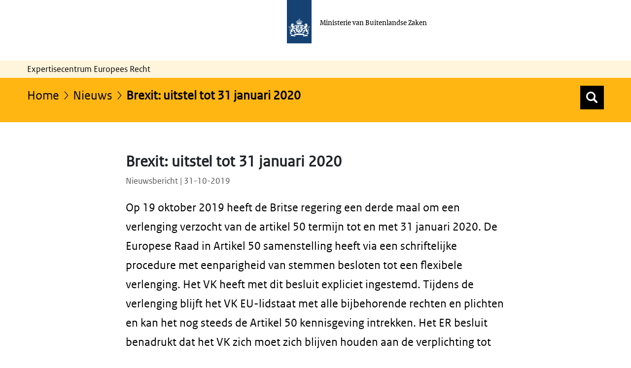

--- FILE ---
content_type: text/html;charset=UTF-8
request_url: https://ecer.minbuza.nl/-/brexit-uitstel-tot-31-januari-2020?p_l_back_url=https%3A%2F%2Fecer.minbuza.nl%3A443%2Fecer%3Fp_p_id%3Dcom_liferay_portal_search_web_portlet_SearchPortlet%26p_p_lifecycle%3D0%26p_p_state%3Dmaximized%26p_p_mode%3Dview%26_com_liferay_portal_search_web_portlet_SearchPortlet_cur%3D5%26_com_liferay_portal_search_web_portlet_SearchPortlet_mvcPath%3D%252Fsearch.jsp%26_com_liferay_portal_search_web_portlet_SearchPortlet_keywords%3Dbrexit%26_com_liferay_portal_search_web_portlet_SearchPortlet_formDate%3D1571395485239%26_com_liferay_portal_search_web_portlet_SearchPortlet_scope%3Dthis-site%26_com_liferay_portal_search_web_portlet_SearchPortlet_delta%3D10%26_com_liferay_portal_search_web_portlet_SearchPortlet_resetCur%3Dfalse
body_size: 18931
content:
































	
		
			<!DOCTYPE html>













































































<html class="ltr" dir="ltr" lang="nl-NL">

<head>
  	<title>Brexit: uitstel tot 31 januari 2020 | Expertisecentrum Europees Recht</title>
	<meta content="initial-scale=1.0, width=device-width" name="viewport" />
































<meta content="text/html; charset=UTF-8" http-equiv="content-type" />









<meta content="nieuwsbericht" lang="nl-NL" name="keywords" />


<script type="importmap">{"imports":{"@clayui/breadcrumb":"/o/frontend-taglib-clay/__liferay__/exports/@clayui$breadcrumb.js","react-dom":"/o/frontend-js-react-web/__liferay__/exports/react-dom.js","@clayui/charts":"/o/frontend-taglib-clay/__liferay__/exports/@clayui$charts.js","@clayui/empty-state":"/o/frontend-taglib-clay/__liferay__/exports/@clayui$empty-state.js","@clayui/navigation-bar":"/o/frontend-taglib-clay/__liferay__/exports/@clayui$navigation-bar.js","react":"/o/frontend-js-react-web/__liferay__/exports/react.js","react-dom-16":"/o/frontend-js-react-web/__liferay__/exports/react-dom-16.js","@clayui/icon":"/o/frontend-taglib-clay/__liferay__/exports/@clayui$icon.js","@clayui/table":"/o/frontend-taglib-clay/__liferay__/exports/@clayui$table.js","@clayui/slider":"/o/frontend-taglib-clay/__liferay__/exports/@clayui$slider.js","@clayui/multi-select":"/o/frontend-taglib-clay/__liferay__/exports/@clayui$multi-select.js","@clayui/nav":"/o/frontend-taglib-clay/__liferay__/exports/@clayui$nav.js","@clayui/provider":"/o/frontend-taglib-clay/__liferay__/exports/@clayui$provider.js","@clayui/panel":"/o/frontend-taglib-clay/__liferay__/exports/@clayui$panel.js","@clayui/list":"/o/frontend-taglib-clay/__liferay__/exports/@clayui$list.js","@liferay/dynamic-data-mapping-form-field-type":"/o/dynamic-data-mapping-form-field-type/__liferay__/index.js","@clayui/date-picker":"/o/frontend-taglib-clay/__liferay__/exports/@clayui$date-picker.js","@clayui/label":"/o/frontend-taglib-clay/__liferay__/exports/@clayui$label.js","@liferay/frontend-js-api/data-set":"/o/frontend-js-dependencies-web/__liferay__/exports/@liferay$js-api$data-set.js","@clayui/core":"/o/frontend-taglib-clay/__liferay__/exports/@clayui$core.js","@clayui/pagination-bar":"/o/frontend-taglib-clay/__liferay__/exports/@clayui$pagination-bar.js","@clayui/layout":"/o/frontend-taglib-clay/__liferay__/exports/@clayui$layout.js","@clayui/multi-step-nav":"/o/frontend-taglib-clay/__liferay__/exports/@clayui$multi-step-nav.js","@liferay/frontend-js-api":"/o/frontend-js-dependencies-web/__liferay__/exports/@liferay$js-api.js","@clayui/toolbar":"/o/frontend-taglib-clay/__liferay__/exports/@clayui$toolbar.js","@clayui/badge":"/o/frontend-taglib-clay/__liferay__/exports/@clayui$badge.js","react-dom-18":"/o/frontend-js-react-web/__liferay__/exports/react-dom-18.js","@clayui/link":"/o/frontend-taglib-clay/__liferay__/exports/@clayui$link.js","@clayui/card":"/o/frontend-taglib-clay/__liferay__/exports/@clayui$card.js","@clayui/tooltip":"/o/frontend-taglib-clay/__liferay__/exports/@clayui$tooltip.js","@clayui/button":"/o/frontend-taglib-clay/__liferay__/exports/@clayui$button.js","@clayui/tabs":"/o/frontend-taglib-clay/__liferay__/exports/@clayui$tabs.js","@clayui/sticker":"/o/frontend-taglib-clay/__liferay__/exports/@clayui$sticker.js","@clayui/form":"/o/frontend-taglib-clay/__liferay__/exports/@clayui$form.js","@clayui/popover":"/o/frontend-taglib-clay/__liferay__/exports/@clayui$popover.js","@clayui/shared":"/o/frontend-taglib-clay/__liferay__/exports/@clayui$shared.js","@clayui/localized-input":"/o/frontend-taglib-clay/__liferay__/exports/@clayui$localized-input.js","@clayui/modal":"/o/frontend-taglib-clay/__liferay__/exports/@clayui$modal.js","@clayui/color-picker":"/o/frontend-taglib-clay/__liferay__/exports/@clayui$color-picker.js","@clayui/pagination":"/o/frontend-taglib-clay/__liferay__/exports/@clayui$pagination.js","@clayui/autocomplete":"/o/frontend-taglib-clay/__liferay__/exports/@clayui$autocomplete.js","@clayui/management-toolbar":"/o/frontend-taglib-clay/__liferay__/exports/@clayui$management-toolbar.js","@clayui/time-picker":"/o/frontend-taglib-clay/__liferay__/exports/@clayui$time-picker.js","@clayui/upper-toolbar":"/o/frontend-taglib-clay/__liferay__/exports/@clayui$upper-toolbar.js","@clayui/loading-indicator":"/o/frontend-taglib-clay/__liferay__/exports/@clayui$loading-indicator.js","@clayui/drop-down":"/o/frontend-taglib-clay/__liferay__/exports/@clayui$drop-down.js","@clayui/data-provider":"/o/frontend-taglib-clay/__liferay__/exports/@clayui$data-provider.js","@liferay/language/":"/o/js/language/","@clayui/css":"/o/frontend-taglib-clay/__liferay__/exports/@clayui$css.js","@clayui/alert":"/o/frontend-taglib-clay/__liferay__/exports/@clayui$alert.js","@clayui/progress-bar":"/o/frontend-taglib-clay/__liferay__/exports/@clayui$progress-bar.js","react-16":"/o/frontend-js-react-web/__liferay__/exports/react-16.js","react-18":"/o/frontend-js-react-web/__liferay__/exports/react-18.js"},"scopes":{}}</script><script data-senna-track="temporary">var Liferay = window.Liferay || {};Liferay.Icons = Liferay.Icons || {};Liferay.Icons.controlPanelSpritemap = 'https://ecer.minbuza.nl/o/admin-theme/images/clay/icons.svg'; Liferay.Icons.spritemap = 'https://ecer.minbuza.nl/o/bz-portal-theme/images/clay/icons.svg';</script>
<script data-senna-track="permanent" type="text/javascript">window.Liferay = window.Liferay || {}; window.Liferay.CSP = {nonce: ''};</script>
<script data-senna-track="permanent" src="/combo?browserId=chrome&minifierType=js&languageId=nl_NL&t=1764601707278&/o/frontend-js-jquery-web/jquery/jquery.min.js&/o/frontend-js-jquery-web/jquery/init.js&/o/frontend-js-jquery-web/jquery/ajax.js&/o/frontend-js-jquery-web/jquery/bootstrap.bundle.min.js&/o/frontend-js-jquery-web/jquery/collapsible_search.js&/o/frontend-js-jquery-web/jquery/fm.js&/o/frontend-js-jquery-web/jquery/form.js&/o/frontend-js-jquery-web/jquery/popper.min.js&/o/frontend-js-jquery-web/jquery/side_navigation.js" type="text/javascript"></script>
<link data-senna-track="temporary" href="https://ecer.minbuza.nl/-/brexit-uitstel-tot-31-januari-2020" rel="canonical" />
<link data-senna-track="temporary" href="https://ecer.minbuza.nl/-/brexit-uitstel-tot-31-januari-2020" hreflang="nl-NL" rel="alternate" />
<link data-senna-track="temporary" href="https://ecer.minbuza.nl/-/brexit-uitstel-tot-31-januari-2020" hreflang="x-default" rel="alternate" />

<meta property="og:locale" content="nl_NL">
<meta property="og:locale:alternate" content="nl_NL">
<meta property="og:site_name" content="ECER">
<meta property="og:title" content="Brexit: uitstel tot 31 januari 2020 - ECER">
<meta property="og:type" content="website">
<meta property="og:url" content="https://ecer.minbuza.nl/-/brexit-uitstel-tot-31-januari-2020">


<link href="https://ecer.minbuza.nl/o/bz-portal-theme/images/favicon.ico" rel="apple-touch-icon" />
<link href="https://ecer.minbuza.nl/o/bz-portal-theme/images/favicon.ico" rel="icon" />



<link class="lfr-css-file" data-senna-track="temporary" href="https://ecer.minbuza.nl/o/bz-portal-theme/css/clay.css?browserId=chrome&amp;themeId=bzportal_WAR_bzportaltheme&amp;minifierType=css&amp;languageId=nl_NL&amp;t=1764599718000" id="liferayAUICSS" rel="stylesheet" type="text/css" />









	<link href="/combo?browserId=chrome&amp;minifierType=css&amp;themeId=bzportal_WAR_bzportaltheme&amp;languageId=nl_NL&amp;com_liferay_asset_publisher_web_portlet_AssetPublisherPortlet_INSTANCE_jXyUJmVlPMrX:%2Fo%2Fasset-publisher-web%2Fcss%2Fmain.css&amp;com_liferay_journal_content_web_portlet_JournalContentPortlet_INSTANCE_232581:%2Fo%2Fjournal-content-web%2Fcss%2Fmain.css&amp;com_liferay_portal_search_web_portlet_SearchPortlet:%2Fo%2Fportal-search-web%2Fcss%2Fmain.css&amp;com_liferay_product_navigation_product_menu_web_portlet_ProductMenuPortlet:%2Fo%2Fproduct-navigation-product-menu-web%2Fcss%2Fmain.css&amp;com_liferay_product_navigation_user_personal_bar_web_portlet_ProductNavigationUserPersonalBarPortlet:%2Fo%2Fproduct-navigation-user-personal-bar-web%2Fcss%2Fmain.css&amp;com_liferay_site_navigation_menu_web_portlet_SiteNavigationMenuPortlet:%2Fo%2Fsite-navigation-menu-web%2Fcss%2Fmain.css&amp;t=1764599718000" rel="stylesheet" type="text/css"
 data-senna-track="temporary" id="b9b1048a" />








<script type="text/javascript" data-senna-track="temporary">
	// <![CDATA[
		var Liferay = Liferay || {};

		Liferay.Browser = {
			acceptsGzip: function () {
				return true;
			},

			

			getMajorVersion: function () {
				return 131.0;
			},

			getRevision: function () {
				return '537.36';
			},
			getVersion: function () {
				return '131.0';
			},

			

			isAir: function () {
				return false;
			},
			isChrome: function () {
				return true;
			},
			isEdge: function () {
				return false;
			},
			isFirefox: function () {
				return false;
			},
			isGecko: function () {
				return true;
			},
			isIe: function () {
				return false;
			},
			isIphone: function () {
				return false;
			},
			isLinux: function () {
				return false;
			},
			isMac: function () {
				return true;
			},
			isMobile: function () {
				return false;
			},
			isMozilla: function () {
				return false;
			},
			isOpera: function () {
				return false;
			},
			isRtf: function () {
				return true;
			},
			isSafari: function () {
				return true;
			},
			isSun: function () {
				return false;
			},
			isWebKit: function () {
				return true;
			},
			isWindows: function () {
				return false;
			}
		};

		Liferay.Data = Liferay.Data || {};

		Liferay.Data.ICONS_INLINE_SVG = true;

		Liferay.Data.NAV_SELECTOR = '#navigation';

		Liferay.Data.NAV_SELECTOR_MOBILE = '#navigationCollapse';

		Liferay.Data.isCustomizationView = function () {
			return false;
		};

		Liferay.Data.notices = [
			
		];

		(function () {
			var available = {};

			var direction = {};

			

				available['nl_NL'] = 'Nederlands\x20\x28Nederland\x29';
				direction['nl_NL'] = 'ltr';

			

				available['en_US'] = 'Engels\x20\x28Verenigde\x20Staten\x29';
				direction['en_US'] = 'ltr';

			

			let _cache = {};

			if (Liferay && Liferay.Language && Liferay.Language._cache) {
				_cache = Liferay.Language._cache;
			}

			Liferay.Language = {
				_cache,
				available,
				direction,
				get: function(key) {
					let value = Liferay.Language._cache[key];

					if (value === undefined) {
						value = key;
					}

					return value;
				}
			};
		})();

		var featureFlags = {"LPD-10964":false,"LPD-37927":false,"LPD-10889":false,"LPS-193884":false,"LPD-30371":false,"LPD-11131":true,"LPS-178642":false,"LPS-193005":false,"LPD-31789":false,"LPD-10562":false,"LPD-11212":false,"COMMERCE-8087":false,"LPD-39304":true,"LPD-13311":true,"LRAC-10757":false,"LPD-35941":false,"LPS-180090":false,"LPS-178052":false,"LPD-21414":false,"LPS-185892":false,"LPS-186620":false,"LPD-40533":true,"LPD-40534":true,"LPS-184404":false,"LPD-40530":true,"LPD-20640":false,"LPS-198183":false,"LPD-38869":true,"LPD-35678":false,"LPD-6378":false,"LPS-153714":false,"LPD-11848":false,"LPS-170670":false,"LPD-7822":false,"LPS-169981":false,"LPD-21926":false,"LPS-177027":false,"LPD-37531":false,"LPD-11003":false,"LPD-36446":false,"LPD-39437":false,"LPS-135430":false,"LPD-20556":false,"LPD-45276":false,"LPS-134060":false,"LPS-164563":false,"LPD-32050":false,"LPS-122920":false,"LPS-199086":false,"LPD-35128":false,"LPD-10588":false,"LPD-13778":true,"LPD-11313":false,"LPD-6368":false,"LPD-34594":false,"LPS-202104":false,"LPD-19955":false,"LPD-35443":false,"LPD-39967":false,"LPD-11235":false,"LPD-11232":false,"LPS-196935":true,"LPD-43542":false,"LPS-176691":false,"LPS-197909":false,"LPD-29516":false,"COMMERCE-8949":false,"LPD-11228":false,"LPS-153813":false,"LPD-17809":false,"COMMERCE-13024":false,"LPS-165482":false,"LPS-193551":false,"LPS-197477":false,"LPS-174816":false,"LPS-186360":false,"LPD-30204":false,"LPD-32867":false,"LPS-153332":false,"LPD-35013":true,"LPS-179669":false,"LPS-174417":false,"LPD-44091":true,"LPD-31212":false,"LPD-18221":false,"LPS-155284":false,"LRAC-15017":false,"LPD-19870":false,"LPS-200108":false,"LPD-20131":false,"LPS-159643":false,"LPS-129412":false,"LPS-169837":false,"LPD-20379":false};

		Liferay.FeatureFlags = Object.keys(featureFlags).reduce(
			(acc, key) => ({
				...acc, [key]: featureFlags[key] === 'true' || featureFlags[key] === true
			}), {}
		);

		Liferay.PortletKeys = {
			DOCUMENT_LIBRARY: 'com_liferay_document_library_web_portlet_DLPortlet',
			DYNAMIC_DATA_MAPPING: 'com_liferay_dynamic_data_mapping_web_portlet_DDMPortlet',
			ITEM_SELECTOR: 'com_liferay_item_selector_web_portlet_ItemSelectorPortlet'
		};

		Liferay.PropsValues = {
			JAVASCRIPT_SINGLE_PAGE_APPLICATION_TIMEOUT: 0,
			UPLOAD_SERVLET_REQUEST_IMPL_MAX_SIZE: 20048576000
		};

		Liferay.ThemeDisplay = {

			

			
				getLayoutId: function () {
					return '346';
				},

				

				getLayoutRelativeControlPanelURL: function () {
					return '/group/guest/~/control_panel/manage?p_p_id=com_liferay_asset_publisher_web_portlet_AssetPublisherPortlet_INSTANCE_jXyUJmVlPMrX';
				},

				getLayoutRelativeURL: function () {
					return '/ecer/nieuws';
				},
				getLayoutURL: function () {
					return 'https://ecer.minbuza.nl/ecer/nieuws';
				},
				getParentLayoutId: function () {
					return '4';
				},
				isControlPanel: function () {
					return false;
				},
				isPrivateLayout: function () {
					return 'false';
				},
				isVirtualLayout: function () {
					return false;
				},
			

			getBCP47LanguageId: function () {
				return 'nl-NL';
			},
			getCanonicalURL: function () {

				

				return 'https\x3a\x2f\x2fecer\x2eminbuza\x2enl\x2f-\x2fbrexit-uitstel-tot-31-januari-2020';
			},
			getCDNBaseURL: function () {
				return 'https://ecer.minbuza.nl';
			},
			getCDNDynamicResourcesHost: function () {
				return '';
			},
			getCDNHost: function () {
				return '';
			},
			getCompanyGroupId: function () {
				return '20151';
			},
			getCompanyId: function () {
				return '20115';
			},
			getDefaultLanguageId: function () {
				return 'nl_NL';
			},
			getDoAsUserIdEncoded: function () {
				return '';
			},
			getLanguageId: function () {
				return 'nl_NL';
			},
			getParentGroupId: function () {
				return '20142';
			},
			getPathContext: function () {
				return '';
			},
			getPathImage: function () {
				return '/image';
			},
			getPathJavaScript: function () {
				return '/o/frontend-js-web';
			},
			getPathMain: function () {
				return '/c';
			},
			getPathThemeImages: function () {
				return 'https://ecer.minbuza.nl/o/bz-portal-theme/images';
			},
			getPathThemeRoot: function () {
				return '/o/bz-portal-theme';
			},
			getPlid: function () {
				return '45360';
			},
			getPortalURL: function () {
				return 'https://ecer.minbuza.nl';
			},
			getRealUserId: function () {
				return '20119';
			},
			getRemoteAddr: function () {
				return '10.8.15.69';
			},
			getRemoteHost: function () {
				return '10.8.15.69';
			},
			getScopeGroupId: function () {
				return '20142';
			},
			getScopeGroupIdOrLiveGroupId: function () {
				return '20142';
			},
			getSessionId: function () {
				return '';
			},
			getSiteAdminURL: function () {
				return 'https://ecer.minbuza.nl/group/guest/~/control_panel/manage?p_p_lifecycle=0&p_p_state=maximized&p_p_mode=view';
			},
			getSiteGroupId: function () {
				return '20142';
			},
			getTimeZone: function() {
				return 'Europe/Paris';
			},
			getURLControlPanel: function() {
				return '/group/control_panel?refererPlid=45360';
			},
			getURLHome: function () {
				return 'https\x3a\x2f\x2fecer\x2eminbuza\x2enl\x2fweb\x2fguest\x2fecer';
			},
			getUserEmailAddress: function () {
				return '';
			},
			getUserId: function () {
				return '20119';
			},
			getUserName: function () {
				return '';
			},
			isAddSessionIdToURL: function () {
				return false;
			},
			isImpersonated: function () {
				return false;
			},
			isSignedIn: function () {
				return false;
			},

			isStagedPortlet: function () {
				
					
						return true;
					
					
			},

			isStateExclusive: function () {
				return false;
			},
			isStateMaximized: function () {
				return false;
			},
			isStatePopUp: function () {
				return false;
			}
		};

		var themeDisplay = Liferay.ThemeDisplay;

		Liferay.AUI = {

			

			getCombine: function () {
				return true;
			},
			getComboPath: function () {
				return '/combo/?browserId=chrome&minifierType=&languageId=nl_NL&t=1764599627883&';
			},
			getDateFormat: function () {
				return '%d-%m-%Y';
			},
			getEditorCKEditorPath: function () {
				return '/o/frontend-editor-ckeditor-web';
			},
			getFilter: function () {
				var filter = 'raw';

				
					
						filter = 'min';
					
					

				return filter;
			},
			getFilterConfig: function () {
				var instance = this;

				var filterConfig = null;

				if (!instance.getCombine()) {
					filterConfig = {
						replaceStr: '.js' + instance.getStaticResourceURLParams(),
						searchExp: '\\.js$'
					};
				}

				return filterConfig;
			},
			getJavaScriptRootPath: function () {
				return '/o/frontend-js-web';
			},
			getPortletRootPath: function () {
				return '/html/portlet';
			},
			getStaticResourceURLParams: function () {
				return '?browserId=chrome&minifierType=&languageId=nl_NL&t=1764599627883';
			}
		};

		Liferay.authToken = 'j9YlmCEj';

		

		Liferay.currentURL = '\x2f-\x2fbrexit-uitstel-tot-31-januari-2020\x3fp_l_back_url\x3dhttps\x253A\x252F\x252Fecer\x2eminbuza\x2enl\x253A443\x252Fecer\x253Fp_p_id\x253Dcom_liferay_portal_search_web_portlet_SearchPortlet\x2526p_p_lifecycle\x253D0\x2526p_p_state\x253Dmaximized\x2526p_p_mode\x253Dview\x2526_com_liferay_portal_search_web_portlet_SearchPortlet_cur\x253D5\x2526_com_liferay_portal_search_web_portlet_SearchPortlet_mvcPath\x253D\x25252Fsearch\x2ejsp\x2526_com_liferay_portal_search_web_portlet_SearchPortlet_keywords\x253Dbrexit\x2526_com_liferay_portal_search_web_portlet_SearchPortlet_formDate\x253D1571395485239\x2526_com_liferay_portal_search_web_portlet_SearchPortlet_scope\x253Dthis-site\x2526_com_liferay_portal_search_web_portlet_SearchPortlet_delta\x253D10\x2526_com_liferay_portal_search_web_portlet_SearchPortlet_resetCur\x253Dfalse';
		Liferay.currentURLEncoded = '\x252F-\x252Fbrexit-uitstel-tot-31-januari-2020\x253Fp_l_back_url\x253Dhttps\x25253A\x25252F\x25252Fecer\x2eminbuza\x2enl\x25253A443\x25252Fecer\x25253Fp_p_id\x25253Dcom_liferay_portal_search_web_portlet_SearchPortlet\x252526p_p_lifecycle\x25253D0\x252526p_p_state\x25253Dmaximized\x252526p_p_mode\x25253Dview\x252526_com_liferay_portal_search_web_portlet_SearchPortlet_cur\x25253D5\x252526_com_liferay_portal_search_web_portlet_SearchPortlet_mvcPath\x25253D\x2525252Fsearch\x2ejsp\x252526_com_liferay_portal_search_web_portlet_SearchPortlet_keywords\x25253Dbrexit\x252526_com_liferay_portal_search_web_portlet_SearchPortlet_formDate\x25253D1571395485239\x252526_com_liferay_portal_search_web_portlet_SearchPortlet_scope\x25253Dthis-site\x252526_com_liferay_portal_search_web_portlet_SearchPortlet_delta\x25253D10\x252526_com_liferay_portal_search_web_portlet_SearchPortlet_resetCur\x25253Dfalse';
	// ]]>
</script>

<script data-senna-track="temporary" type="text/javascript">window.__CONFIG__= {basePath: '',combine: true, defaultURLParams: null, explainResolutions: false, exposeGlobal: false, logLevel: 'warn', moduleType: 'module', namespace:'Liferay', nonce: '', reportMismatchedAnonymousModules: 'warn', resolvePath: '/o/js_resolve_modules', url: '/combo/?browserId=chrome&minifierType=js&languageId=nl_NL&t=1764599627883&', waitTimeout: 60000};</script><script data-senna-track="permanent" src="/o/frontend-js-loader-modules-extender/loader.js?&mac=9WaMmhziBCkScHZwrrVcOR7VZF4=&browserId=chrome&languageId=nl_NL&minifierType=js" type="text/javascript"></script><script data-senna-track="permanent" src="/combo?browserId=chrome&minifierType=js&languageId=nl_NL&t=1764599627883&/o/frontend-js-aui-web/aui/aui/aui-min.js&/o/frontend-js-aui-web/liferay/modules.js&/o/frontend-js-aui-web/liferay/aui_sandbox.js&/o/frontend-js-aui-web/aui/attribute-base/attribute-base-min.js&/o/frontend-js-aui-web/aui/attribute-complex/attribute-complex-min.js&/o/frontend-js-aui-web/aui/attribute-core/attribute-core-min.js&/o/frontend-js-aui-web/aui/attribute-observable/attribute-observable-min.js&/o/frontend-js-aui-web/aui/attribute-extras/attribute-extras-min.js&/o/frontend-js-aui-web/aui/event-custom-base/event-custom-base-min.js&/o/frontend-js-aui-web/aui/event-custom-complex/event-custom-complex-min.js&/o/frontend-js-aui-web/aui/oop/oop-min.js&/o/frontend-js-aui-web/aui/aui-base-lang/aui-base-lang-min.js&/o/frontend-js-aui-web/liferay/dependency.js&/o/frontend-js-aui-web/liferay/util.js&/o/oauth2-provider-web/js/liferay.js&/o/frontend-js-web/liferay/dom_task_runner.js&/o/frontend-js-web/liferay/events.js&/o/frontend-js-web/liferay/lazy_load.js&/o/frontend-js-web/liferay/liferay.js&/o/frontend-js-web/liferay/global.bundle.js&/o/frontend-js-web/liferay/portlet.js&/o/frontend-js-web/liferay/workflow.js" type="text/javascript"></script>
<script data-senna-track="temporary" type="text/javascript">window.Liferay = Liferay || {}; window.Liferay.OAuth2 = {getAuthorizeURL: function() {return 'https://ecer.minbuza.nl/o/oauth2/authorize';}, getBuiltInRedirectURL: function() {return 'https://ecer.minbuza.nl/o/oauth2/redirect';}, getIntrospectURL: function() { return 'https://ecer.minbuza.nl/o/oauth2/introspect';}, getTokenURL: function() {return 'https://ecer.minbuza.nl/o/oauth2/token';}, getUserAgentApplication: function(externalReferenceCode) {return Liferay.OAuth2._userAgentApplications[externalReferenceCode];}, _userAgentApplications: {}}</script><script data-senna-track="temporary" type="text/javascript">try {var MODULE_MAIN='portal-search-web@6.0.148/index';var MODULE_PATH='/o/portal-search-web';/**
 * SPDX-FileCopyrightText: (c) 2000 Liferay, Inc. https://liferay.com
 * SPDX-License-Identifier: LGPL-2.1-or-later OR LicenseRef-Liferay-DXP-EULA-2.0.0-2023-06
 */

(function () {
	AUI().applyConfig({
		groups: {
			search: {
				base: MODULE_PATH + '/js/',
				combine: Liferay.AUI.getCombine(),
				filter: Liferay.AUI.getFilterConfig(),
				modules: {
					'liferay-search-custom-range-facet': {
						path: 'custom_range_facet.js',
						requires: ['aui-form-validator'],
					},
				},
				root: MODULE_PATH + '/js/',
			},
		},
	});
})();
} catch(error) {console.error(error);}try {var MODULE_MAIN='calendar-web@5.0.105/index';var MODULE_PATH='/o/calendar-web';/**
 * SPDX-FileCopyrightText: (c) 2000 Liferay, Inc. https://liferay.com
 * SPDX-License-Identifier: LGPL-2.1-or-later OR LicenseRef-Liferay-DXP-EULA-2.0.0-2023-06
 */

(function () {
	AUI().applyConfig({
		groups: {
			calendar: {
				base: MODULE_PATH + '/js/legacy/',
				combine: Liferay.AUI.getCombine(),
				filter: Liferay.AUI.getFilterConfig(),
				modules: {
					'liferay-calendar-a11y': {
						path: 'calendar_a11y.js',
						requires: ['calendar'],
					},
					'liferay-calendar-container': {
						path: 'calendar_container.js',
						requires: [
							'aui-alert',
							'aui-base',
							'aui-component',
							'liferay-portlet-base',
						],
					},
					'liferay-calendar-date-picker-sanitizer': {
						path: 'date_picker_sanitizer.js',
						requires: ['aui-base'],
					},
					'liferay-calendar-interval-selector': {
						path: 'interval_selector.js',
						requires: ['aui-base', 'liferay-portlet-base'],
					},
					'liferay-calendar-interval-selector-scheduler-event-link': {
						path: 'interval_selector_scheduler_event_link.js',
						requires: ['aui-base', 'liferay-portlet-base'],
					},
					'liferay-calendar-list': {
						path: 'calendar_list.js',
						requires: [
							'aui-template-deprecated',
							'liferay-scheduler',
						],
					},
					'liferay-calendar-message-util': {
						path: 'message_util.js',
						requires: ['liferay-util-window'],
					},
					'liferay-calendar-recurrence-converter': {
						path: 'recurrence_converter.js',
						requires: [],
					},
					'liferay-calendar-recurrence-dialog': {
						path: 'recurrence.js',
						requires: [
							'aui-base',
							'liferay-calendar-recurrence-util',
						],
					},
					'liferay-calendar-recurrence-util': {
						path: 'recurrence_util.js',
						requires: ['aui-base', 'liferay-util-window'],
					},
					'liferay-calendar-reminders': {
						path: 'calendar_reminders.js',
						requires: ['aui-base'],
					},
					'liferay-calendar-remote-services': {
						path: 'remote_services.js',
						requires: [
							'aui-base',
							'aui-component',
							'liferay-calendar-util',
							'liferay-portlet-base',
						],
					},
					'liferay-calendar-session-listener': {
						path: 'session_listener.js',
						requires: ['aui-base', 'liferay-scheduler'],
					},
					'liferay-calendar-simple-color-picker': {
						path: 'simple_color_picker.js',
						requires: ['aui-base', 'aui-template-deprecated'],
					},
					'liferay-calendar-simple-menu': {
						path: 'simple_menu.js',
						requires: [
							'aui-base',
							'aui-template-deprecated',
							'event-outside',
							'event-touch',
							'widget-modality',
							'widget-position',
							'widget-position-align',
							'widget-position-constrain',
							'widget-stack',
							'widget-stdmod',
						],
					},
					'liferay-calendar-util': {
						path: 'calendar_util.js',
						requires: [
							'aui-datatype',
							'aui-io',
							'aui-scheduler',
							'aui-toolbar',
							'autocomplete',
							'autocomplete-highlighters',
						],
					},
					'liferay-scheduler': {
						path: 'scheduler.js',
						requires: [
							'async-queue',
							'aui-datatype',
							'aui-scheduler',
							'dd-plugin',
							'liferay-calendar-a11y',
							'liferay-calendar-message-util',
							'liferay-calendar-recurrence-converter',
							'liferay-calendar-recurrence-util',
							'liferay-calendar-util',
							'liferay-scheduler-event-recorder',
							'liferay-scheduler-models',
							'promise',
							'resize-plugin',
						],
					},
					'liferay-scheduler-event-recorder': {
						path: 'scheduler_event_recorder.js',
						requires: [
							'dd-plugin',
							'liferay-calendar-util',
							'resize-plugin',
						],
					},
					'liferay-scheduler-models': {
						path: 'scheduler_models.js',
						requires: [
							'aui-datatype',
							'dd-plugin',
							'liferay-calendar-util',
						],
					},
				},
				root: MODULE_PATH + '/js/legacy/',
			},
		},
	});
})();
} catch(error) {console.error(error);}try {var MODULE_MAIN='staging-processes-web@5.0.65/index';var MODULE_PATH='/o/staging-processes-web';/**
 * SPDX-FileCopyrightText: (c) 2000 Liferay, Inc. https://liferay.com
 * SPDX-License-Identifier: LGPL-2.1-or-later OR LicenseRef-Liferay-DXP-EULA-2.0.0-2023-06
 */

(function () {
	AUI().applyConfig({
		groups: {
			stagingprocessesweb: {
				base: MODULE_PATH + '/js/legacy/',
				combine: Liferay.AUI.getCombine(),
				filter: Liferay.AUI.getFilterConfig(),
				modules: {
					'liferay-staging-processes-export-import': {
						path: 'main.js',
						requires: [
							'aui-datatype',
							'aui-dialog-iframe-deprecated',
							'aui-modal',
							'aui-parse-content',
							'aui-toggler',
							'liferay-portlet-base',
							'liferay-util-window',
						],
					},
				},
				root: MODULE_PATH + '/js/legacy/',
			},
		},
	});
})();
} catch(error) {console.error(error);}try {var MODULE_MAIN='portal-workflow-kaleo-designer-web@5.0.146/index';var MODULE_PATH='/o/portal-workflow-kaleo-designer-web';/**
 * SPDX-FileCopyrightText: (c) 2000 Liferay, Inc. https://liferay.com
 * SPDX-License-Identifier: LGPL-2.1-or-later OR LicenseRef-Liferay-DXP-EULA-2.0.0-2023-06
 */

(function () {
	AUI().applyConfig({
		groups: {
			'kaleo-designer': {
				base: MODULE_PATH + '/designer/js/legacy/',
				combine: Liferay.AUI.getCombine(),
				filter: Liferay.AUI.getFilterConfig(),
				modules: {
					'liferay-kaleo-designer-autocomplete-util': {
						path: 'autocomplete_util.js',
						requires: ['autocomplete', 'autocomplete-highlighters'],
					},
					'liferay-kaleo-designer-definition-diagram-controller': {
						path: 'definition_diagram_controller.js',
						requires: [
							'liferay-kaleo-designer-field-normalizer',
							'liferay-kaleo-designer-utils',
						],
					},
					'liferay-kaleo-designer-dialogs': {
						path: 'dialogs.js',
						requires: ['liferay-util-window'],
					},
					'liferay-kaleo-designer-editors': {
						path: 'editors.js',
						requires: [
							'aui-ace-editor',
							'aui-ace-editor-mode-xml',
							'aui-base',
							'aui-datatype',
							'aui-node',
							'liferay-kaleo-designer-autocomplete-util',
							'liferay-kaleo-designer-utils',
						],
					},
					'liferay-kaleo-designer-field-normalizer': {
						path: 'field_normalizer.js',
						requires: ['liferay-kaleo-designer-remote-services'],
					},
					'liferay-kaleo-designer-nodes': {
						path: 'nodes.js',
						requires: [
							'aui-datatable',
							'aui-datatype',
							'aui-diagram-builder',
							'liferay-kaleo-designer-editors',
							'liferay-kaleo-designer-utils',
						],
					},
					'liferay-kaleo-designer-remote-services': {
						path: 'remote_services.js',
						requires: ['aui-io'],
					},
					'liferay-kaleo-designer-templates': {
						path: 'templates.js',
						requires: ['aui-tpl-snippets-deprecated'],
					},
					'liferay-kaleo-designer-utils': {
						path: 'utils.js',
						requires: [],
					},
					'liferay-kaleo-designer-xml-definition': {
						path: 'xml_definition.js',
						requires: [
							'aui-base',
							'aui-component',
							'dataschema-xml',
							'datatype-xml',
						],
					},
					'liferay-kaleo-designer-xml-definition-serializer': {
						path: 'xml_definition_serializer.js',
						requires: ['escape', 'liferay-kaleo-designer-xml-util'],
					},
					'liferay-kaleo-designer-xml-util': {
						path: 'xml_util.js',
						requires: ['aui-base'],
					},
					'liferay-portlet-kaleo-designer': {
						path: 'main.js',
						requires: [
							'aui-ace-editor',
							'aui-ace-editor-mode-xml',
							'aui-tpl-snippets-deprecated',
							'dataschema-xml',
							'datasource',
							'datatype-xml',
							'event-valuechange',
							'io-form',
							'liferay-kaleo-designer-autocomplete-util',
							'liferay-kaleo-designer-editors',
							'liferay-kaleo-designer-nodes',
							'liferay-kaleo-designer-remote-services',
							'liferay-kaleo-designer-utils',
							'liferay-kaleo-designer-xml-util',
							'liferay-util-window',
						],
					},
				},
				root: MODULE_PATH + '/designer/js/legacy/',
			},
		},
	});
})();
} catch(error) {console.error(error);}try {var MODULE_MAIN='frontend-editor-alloyeditor-web@5.0.56/index';var MODULE_PATH='/o/frontend-editor-alloyeditor-web';/**
 * SPDX-FileCopyrightText: (c) 2000 Liferay, Inc. https://liferay.com
 * SPDX-License-Identifier: LGPL-2.1-or-later OR LicenseRef-Liferay-DXP-EULA-2.0.0-2023-06
 */

(function () {
	AUI().applyConfig({
		groups: {
			alloyeditor: {
				base: MODULE_PATH + '/js/legacy/',
				combine: Liferay.AUI.getCombine(),
				filter: Liferay.AUI.getFilterConfig(),
				modules: {
					'liferay-alloy-editor': {
						path: 'alloyeditor.js',
						requires: [
							'aui-component',
							'liferay-portlet-base',
							'timers',
						],
					},
					'liferay-alloy-editor-source': {
						path: 'alloyeditor_source.js',
						requires: [
							'aui-debounce',
							'liferay-fullscreen-source-editor',
							'liferay-source-editor',
							'plugin',
						],
					},
				},
				root: MODULE_PATH + '/js/legacy/',
			},
		},
	});
})();
} catch(error) {console.error(error);}try {var MODULE_MAIN='dynamic-data-mapping-web@5.0.115/index';var MODULE_PATH='/o/dynamic-data-mapping-web';/**
 * SPDX-FileCopyrightText: (c) 2000 Liferay, Inc. https://liferay.com
 * SPDX-License-Identifier: LGPL-2.1-or-later OR LicenseRef-Liferay-DXP-EULA-2.0.0-2023-06
 */

(function () {
	const LiferayAUI = Liferay.AUI;

	AUI().applyConfig({
		groups: {
			ddm: {
				base: MODULE_PATH + '/js/legacy/',
				combine: Liferay.AUI.getCombine(),
				filter: LiferayAUI.getFilterConfig(),
				modules: {
					'liferay-ddm-form': {
						path: 'ddm_form.js',
						requires: [
							'aui-base',
							'aui-datatable',
							'aui-datatype',
							'aui-image-viewer',
							'aui-parse-content',
							'aui-set',
							'aui-sortable-list',
							'json',
							'liferay-form',
							'liferay-map-base',
							'liferay-translation-manager',
							'liferay-util-window',
						],
					},
					'liferay-portlet-dynamic-data-mapping': {
						condition: {
							trigger: 'liferay-document-library',
						},
						path: 'main.js',
						requires: [
							'arraysort',
							'aui-form-builder-deprecated',
							'aui-form-validator',
							'aui-map',
							'aui-text-unicode',
							'json',
							'liferay-menu',
							'liferay-translation-manager',
							'liferay-util-window',
							'text',
						],
					},
					'liferay-portlet-dynamic-data-mapping-custom-fields': {
						condition: {
							trigger: 'liferay-document-library',
						},
						path: 'custom_fields.js',
						requires: ['liferay-portlet-dynamic-data-mapping'],
					},
				},
				root: MODULE_PATH + '/js/legacy/',
			},
		},
	});
})();
} catch(error) {console.error(error);}try {var MODULE_MAIN='contacts-web@5.0.65/index';var MODULE_PATH='/o/contacts-web';/**
 * SPDX-FileCopyrightText: (c) 2000 Liferay, Inc. https://liferay.com
 * SPDX-License-Identifier: LGPL-2.1-or-later OR LicenseRef-Liferay-DXP-EULA-2.0.0-2023-06
 */

(function () {
	AUI().applyConfig({
		groups: {
			contactscenter: {
				base: MODULE_PATH + '/js/legacy/',
				combine: Liferay.AUI.getCombine(),
				filter: Liferay.AUI.getFilterConfig(),
				modules: {
					'liferay-contacts-center': {
						path: 'main.js',
						requires: [
							'aui-io-plugin-deprecated',
							'aui-toolbar',
							'autocomplete-base',
							'datasource-io',
							'json-parse',
							'liferay-portlet-base',
							'liferay-util-window',
						],
					},
				},
				root: MODULE_PATH + '/js/legacy/',
			},
		},
	});
})();
} catch(error) {console.error(error);}try {var MODULE_MAIN='exportimport-web@5.0.100/index';var MODULE_PATH='/o/exportimport-web';/**
 * SPDX-FileCopyrightText: (c) 2000 Liferay, Inc. https://liferay.com
 * SPDX-License-Identifier: LGPL-2.1-or-later OR LicenseRef-Liferay-DXP-EULA-2.0.0-2023-06
 */

(function () {
	AUI().applyConfig({
		groups: {
			exportimportweb: {
				base: MODULE_PATH + '/js/legacy/',
				combine: Liferay.AUI.getCombine(),
				filter: Liferay.AUI.getFilterConfig(),
				modules: {
					'liferay-export-import-export-import': {
						path: 'main.js',
						requires: [
							'aui-datatype',
							'aui-dialog-iframe-deprecated',
							'aui-modal',
							'aui-parse-content',
							'aui-toggler',
							'liferay-portlet-base',
							'liferay-util-window',
						],
					},
				},
				root: MODULE_PATH + '/js/legacy/',
			},
		},
	});
})();
} catch(error) {console.error(error);}try {var MODULE_MAIN='@liferay/frontend-js-state-web@1.0.30/index';var MODULE_PATH='/o/frontend-js-state-web';/**
 * SPDX-FileCopyrightText: (c) 2000 Liferay, Inc. https://liferay.com
 * SPDX-License-Identifier: LGPL-2.1-or-later OR LicenseRef-Liferay-DXP-EULA-2.0.0-2023-06
 */

(function () {
	AUI().applyConfig({
		groups: {
			state: {

				// eslint-disable-next-line
				mainModule: MODULE_MAIN,
			},
		},
	});
})();
} catch(error) {console.error(error);}try {var MODULE_MAIN='@liferay/document-library-web@6.0.198/index';var MODULE_PATH='/o/document-library-web';/**
 * SPDX-FileCopyrightText: (c) 2000 Liferay, Inc. https://liferay.com
 * SPDX-License-Identifier: LGPL-2.1-or-later OR LicenseRef-Liferay-DXP-EULA-2.0.0-2023-06
 */

(function () {
	AUI().applyConfig({
		groups: {
			dl: {
				base: MODULE_PATH + '/js/legacy/',
				combine: Liferay.AUI.getCombine(),
				filter: Liferay.AUI.getFilterConfig(),
				modules: {
					'document-library-upload-component': {
						path: 'DocumentLibraryUpload.js',
						requires: [
							'aui-component',
							'aui-data-set-deprecated',
							'aui-overlay-manager-deprecated',
							'aui-overlay-mask-deprecated',
							'aui-parse-content',
							'aui-progressbar',
							'aui-template-deprecated',
							'liferay-search-container',
							'querystring-parse-simple',
							'uploader',
						],
					},
				},
				root: MODULE_PATH + '/js/legacy/',
			},
		},
	});
})();
} catch(error) {console.error(error);}try {var MODULE_MAIN='@liferay/frontend-js-react-web@5.0.54/index';var MODULE_PATH='/o/frontend-js-react-web';/**
 * SPDX-FileCopyrightText: (c) 2000 Liferay, Inc. https://liferay.com
 * SPDX-License-Identifier: LGPL-2.1-or-later OR LicenseRef-Liferay-DXP-EULA-2.0.0-2023-06
 */

(function () {
	AUI().applyConfig({
		groups: {
			react: {

				// eslint-disable-next-line
				mainModule: MODULE_MAIN,
			},
		},
	});
})();
} catch(error) {console.error(error);}try {var MODULE_MAIN='frontend-js-components-web@2.0.80/index';var MODULE_PATH='/o/frontend-js-components-web';/**
 * SPDX-FileCopyrightText: (c) 2000 Liferay, Inc. https://liferay.com
 * SPDX-License-Identifier: LGPL-2.1-or-later OR LicenseRef-Liferay-DXP-EULA-2.0.0-2023-06
 */

(function () {
	AUI().applyConfig({
		groups: {
			components: {

				// eslint-disable-next-line
				mainModule: MODULE_MAIN,
			},
		},
	});
})();
} catch(error) {console.error(error);}</script>




<script type="text/javascript" data-senna-track="temporary">
	// <![CDATA[
		
			
				
		

		
	// ]]>
</script>





	
		

			

			
				<!-- Start Piwik PRO installation code -->
<script type="text/javascript" async>
(function(window, document, dataLayerName, id) {
window[dataLayerName]=window[dataLayerName]||[],window[dataLayerName].push({start:(new Date).getTime(),event:"stg.start"});var scripts=document.getElementsByTagName('script')[0],tags=document.createElement('script');
function stgCreateCookie(a,b,c){var d="";if(c){var e=new Date;e.setTime(e.getTime()+24*c*60*60*1e3),d="; expires="+e.toUTCString()}document.cookie=a+"="+b+d+"; path=/; Secure"}
var isStgDebug=(window.location.href.match("stg_debug")||document.cookie.match("stg_debug"))&&!window.location.href.match("stg_disable_debug");stgCreateCookie("stg_debug",isStgDebug?1:"",isStgDebug?14:-1);
var qP=[];dataLayerName!=="dataLayer"&&qP.push("data_layer_name="+dataLayerName),qP.push("use_secure_cookies"),isStgDebug&&qP.push("stg_debug");var qPString=qP.length>0?("?"+qP.join("&")):"";
tags.async=!0,tags.src="https://statistiek.rijksoverheid.nl/containers/"+id+".js"+qPString,scripts.parentNode.insertBefore(tags,scripts);
!function(a,n,i){a[n]=a[n]||{};for(var c=0;c<i.length;c++)!function(i){a[n][i]=a[n][i]||{},a[n][i].api=a[n][i].api||function(){var a=[].slice.call(arguments,0);"string"==typeof a[0]&&window[dataLayerName].push({event:n+"."+i+":"+a[0],parameters:[].slice.call(arguments,1)})}}(i[c])}(window,"ppms",["tm","cm"]);
})(window, document, 'dataLayer', '7b9af961-7f58-4988-ab0c-07509ae1e1bd');
</script>
<!-- End Piwik PRO Tag Manager code -->
			
		
	












	<script src="/combo?browserId=chrome&amp;minifierType=js&amp;themeId=bzportal_WAR_bzportaltheme&amp;languageId=nl_NL&amp;%2Fo%2Farticle-search%2Fjs%2Fsearch-form.js&amp;t=1764599718000" type="text/javascript" data-senna-track="temporary"></script>




















<link class="lfr-css-file" data-senna-track="temporary" href="https://ecer.minbuza.nl/o/bz-portal-theme/css/main.css?browserId=chrome&amp;themeId=bzportal_WAR_bzportaltheme&amp;minifierType=css&amp;languageId=nl_NL&amp;t=1764599718000" id="liferayThemeCSS" rel="stylesheet" type="text/css" />








	<style data-senna-track="temporary" type="text/css">

		

			

				

					

#p_p_id_com_liferay_asset_publisher_web_portlet_AssetPublisherPortlet_INSTANCE_jXyUJmVlPMrX_ .portlet-content {

}




				

			

		

			

		

			

		

			

		

			

		

			

		

			

		

			

		

			

		

			

				

					

#p_p_id_nl_worth_article_search_portlet_ArticleSearchPortlet_ .portlet-content {

}




				

			

		

			

				

					

#p_p_id_nl_worth_article_search_portlet_TopMenuSearchPortlet_ .portlet-content {

}




				

			

		

	</style>


<style data-senna-track="temporary" type="text/css">
</style>
<link data-senna-track="permanent" href="/o/frontend-js-aui-web/alloy_ui.css?&mac=favIEq7hPo8AEd6k+N5OVADEEls=&browserId=chrome&languageId=nl_NL&minifierType=css&themeId=bzportal_WAR_bzportaltheme" rel="stylesheet"></link>
<link data-senna-track="permanent" href="https://ecer.minbuza.nl/combo?browserId=chrome&minifierType=css&languageId=nl_NL&t=1764599674932&/o/mfa-nww-admin-theme-contributor/css/admin.theme.contributor.css" rel="stylesheet" type = "text/css" />
<script type="module">
import {init} from '/o/frontend-js-spa-web/__liferay__/index.js';
{
init({"navigationExceptionSelectors":":not([target=\"_blank\"]):not([data-senna-off]):not([data-resource-href]):not([data-cke-saved-href]):not([data-cke-saved-href])","cacheExpirationTime":-1,"clearScreensCache":true,"portletsBlacklist":["com_liferay_login_web_portlet_CreateAccountPortlet","com_liferay_nested_portlets_web_portlet_NestedPortletsPortlet","com_liferay_site_navigation_directory_web_portlet_SitesDirectoryPortlet","com_liferay_questions_web_internal_portlet_QuestionsPortlet","com_liferay_account_admin_web_internal_portlet_AccountUsersRegistrationPortlet","com_liferay_login_web_portlet_ForgotPasswordPortlet","com_liferay_portal_language_override_web_internal_portlet_PLOPortlet","com_liferay_login_web_portlet_LoginPortlet","com_liferay_login_web_portlet_FastLoginPortlet"],"excludedTargetPortlets":["com_liferay_users_admin_web_portlet_UsersAdminPortlet","com_liferay_server_admin_web_portlet_ServerAdminPortlet"],"validStatusCodes":[221,490,494,499,491,496,492,493,495,220],"debugEnabled":false,"loginRedirect":"","excludedPaths":["/c/document_library","/documents","/image","/afspraak-maken","/afspraak-maken-ra"],"preloadCSS":false,"userNotification":{"message":"Het ziet er naar uit dat dit langer duurt dan verwacht.","title":"Oeps","timeout":30000},"requestTimeout":0});
}

</script><script type="text/javascript">
Liferay.on(
	'ddmFieldBlur', function(event) {
		if (window.Analytics) {
			Analytics.send(
				'fieldBlurred',
				'Form',
				{
					fieldName: event.fieldName,
					focusDuration: event.focusDuration,
					formId: event.formId,
					formPageTitle: event.formPageTitle,
					page: event.page,
					title: event.title
				}
			);
		}
	}
);

Liferay.on(
	'ddmFieldFocus', function(event) {
		if (window.Analytics) {
			Analytics.send(
				'fieldFocused',
				'Form',
				{
					fieldName: event.fieldName,
					formId: event.formId,
					formPageTitle: event.formPageTitle,
					page: event.page,
					title:event.title
				}
			);
		}
	}
);

Liferay.on(
	'ddmFormPageShow', function(event) {
		if (window.Analytics) {
			Analytics.send(
				'pageViewed',
				'Form',
				{
					formId: event.formId,
					formPageTitle: event.formPageTitle,
					page: event.page,
					title: event.title
				}
			);
		}
	}
);

Liferay.on(
	'ddmFormSubmit', function(event) {
		if (window.Analytics) {
			Analytics.send(
				'formSubmitted',
				'Form',
				{
					formId: event.formId,
					title: event.title
				}
			);
		}
	}
);

Liferay.on(
	'ddmFormView', function(event) {
		if (window.Analytics) {
			Analytics.send(
				'formViewed',
				'Form',
				{
					formId: event.formId,
					title: event.title
				}
			);
		}
	}
);

</script><script>

</script>



























<script type="text/javascript" data-senna-track="temporary">
	if (window.Analytics) {
		window._com_liferay_document_library_analytics_isViewFileEntry = false;
	}
</script>










    <link data-senna-track="permanent" href="/o/bz-portal-theme/images/color_schemes/cs_bz_donker_geel/favicon.ico" rel="Shortcut Icon">
    <link data-senna-track="temporary" href="https://ecer.minbuza.nl/o/bz-portal-theme/css/cs_bz_donker_geel.css?browserId=chrome&amp;themeId=bzportal_WAR_bzportaltheme&amp;minifierType=css&amp;languageId=nl_NL&amp;t=1764599718000" rel="stylesheet" type="text/css">

	<link rel="stylesheet" href="/o/bz-portal-theme/vendor/font-awesome/css/font-awesome.min.css" type="text/css">

		<script type="text/javascript" src="https://ecer.minbuza.nl/o/bz-portal-theme/js/jssocials.min.js"></script>
		<script type="text/javascript" src="https://ecer.minbuza.nl/o/bz-portal-theme/js/jquery.inputmask.min.js"></script>
		<script type="text/javascript" src="https://ecer.minbuza.nl/o/bz-portal-theme/js/jssocials.shares.js"></script>

<style>
#content a[href*="//"]:not([href*="https://ecer.minbuza.nl"]),
#content ul a[href*="//"]:not([href*="https://ecer.minbuza.nl"]) {
    position: relative;
    padding-left: 11px;
}

#content a[href*="//"]:not([href*="https://ecer.minbuza.nl"]):before,
#content ul a[href*="//"]:not([href*="https://ecer.minbuza.nl"]):before,
#content .homepage__adt ul a[href*="//"]:not([href*="https://ecer.minbuza.nl"]):before {
    font-weight: normal;
    display: inline-block;
    vertical-align: middle;
    speak: none;
    -webkit-font-smoothing: antialiased;
    -moz-osx-font-smoothing: grayscale;
    position: absolute;
    left: 0px;
    top: 0px;
    font-size: 10px;
    margin: 0;
    content: '\EA0A';
    font-family: "RO Icons";
    text-decoration: none;
}

#content a[href*="//"]:not([href*="https://ecer.minbuza.nl"]):after,
#content ul a[href*="//"]:not([href*="https://ecer.minbuza.nl"]):after,
#content .homepage__adt ul a[href*="//"]:not([href*="https://ecer.minbuza.nl"]):after {
    content: ", Opent de externe website in een nieuwe tab";
    font-size: 0;
    position: absolute;
}

#content .overview__item a[href*="//"]:not([href*="https://ecer.minbuza.nl"]),
#content .homepage__adt ul a[href*="//"]:not([href*="https://ecer.minbuza.nl"]) {
    padding-left: 20px;
}

#content .overview__item h3 a[href*="//"]:not([href*="https://ecer.minbuza.nl"]):before {
    margin: 6px 0 0 0;
}

#content .homepage__adt a[href*="//"]:not([href*="https://ecer.minbuza.nl"]) ,
#content .homepage__adt__asset a[href*="//"]:not([href*="https://ecer.minbuza.nl"]) {
    padding-left: 0;
}

#content .homepage__adt a[href*="//"]:not([href*="https://ecer.minbuza.nl"]):before,
#content .homepage__adt a[href*="//"]:not([href*="https://ecer.minbuza.nl"]):after {
    content: '';
}

#content .homepage__adt a[href*="//"]:not([href*="https://ecer.minbuza.nl"]):after {
    content: ", Opent de externe website in een nieuwe tab";
    font-size: 0;
    position: absolute;
}

#content .homepage__adt a[href*="//"]:not([href*="https://ecer.minbuza.nl"]) .homepage__adt__asset-title:before {
    font-weight: normal;
    display: inline-block;
    vertical-align: middle;
    speak: none;
    -webkit-font-smoothing: antialiased;
    -moz-osx-font-smoothing: grayscale;
    position: relative;
    left: 0px;
    top: 0px;
    font-size: 10px;
    margin: 0 10px 0 0;
    content: '\EA0A';
    font-family: "RO Icons";
    text-decoration: none;
}

#content .homepage__adt a[href*="//"]:not([href*="https://ecer.minbuza.nl"]) .homepage__adt__asset-title:after {
    content: ", Opent de externe website in een nieuwe tab";
    font-size: 0;
    position: absolute;
}

#content .portlet-content a.document__download:after {
    content: ", Document downloaden";
    font-size: 0;
}

#content .activityDetail .date:after {
    content: "Datum icoon";
    font-size: 0;
}

#content .activityDetail .location:after {
    content: "Locatie icoon";
    font-size: 0;
}

#content .activityDetail .category:after {
    content: "Categorie icoon";
    font-size: 0;
}

#content ul.list-common a[href*="//"]:not([href*="https://ecer.minbuza.nl"]),
#content ul.list-link-common.singular-link a[href*="//"]:not([href*="https://ecer.minbuza.nl"]) {
    position: relative;
    padding-left: 20px;
}

#content ul.list-common a[href*="//"]:not([href*="https://ecer.minbuza.nl"]):before,
#content ul.list-link-common.singular-link a[href*="//"]:not([href*="https://ecer.minbuza.nl"]):before {
    font-weight: normal;
    display: inline-block;
    vertical-align: middle;
    speak: none;
    -webkit-font-smoothing: antialiased;
    -moz-osx-font-smoothing: grayscale;
    position: absolute;
    left: 0px;
    top: 0px;
    font-size: 11px;
    margin: 0;
    content: '\EA0A';
    font-family: "RO Icons";
    text-decoration: none;
}

#content ul.list-common a[href*="//"]:not([href*="https://ecer.minbuza.nl"]):after,
#content ul.list-link-common.singular-link a[href*="//"]:not([href*="https://ecer.minbuza.nl"]):after {
    content: ", Opent de externe website in een nieuwe tab";
    font-size: 0;
    position: absolute;
}

#shareIcons a[href*="//"]:not([href*="https://ecer.minbuza.nl"]):before {
    padding-left: 0;
}

#shareIcons a[href*="//"]:not([href*="https://ecer.minbuza.nl"]):before,
#shareIcons a[href*="//"]:not([href*="https://ecer.minbuza.nl"]):after {
    content: '';
}

#shareIcons a[href*="//"]:not([href*="https://ecer.minbuza.nl"]):before,
#content a.c-cards-grid__card[href*="//"]:not([href*="https://ecer.minbuza.nl"]):before,
#shareIcons a[href*="//"]:not([href*="https://ecer.minbuza.nl"]):after,
#content a.c-cards-grid__card[href*="//"]:not([href*="https://ecer.minbuza.nl"]):after {
    content: '';
}

#shareIcons .jssocials-shares .jssocials-share-x a.jssocials-share-link[href*="//"]:not([href*="https://ecer.minbuza.nl"]):after {
    content: ", Deel pagina op X";
    font-size: 0;
}

#shareIcons .jssocials-shares .jssocials-share-facebook a.jssocials-share-link[href*="//"]:not([href*="https://ecer.minbuza.nl"]):after {
    content: ", Deel pagina op Facebook";
    font-size: 0;
}

#shareIcons .jssocials-shares .jssocials-share-linkedin a.jssocials-share-link[href*="//"]:not([href*="https://ecer.minbuza.nl"]):after {
    content: ", Deel pagina op LinkedIn";
    font-size: 0;
}

</style>
<style>
    #content .experts-full-display-wrapper ul.asset-links-list li.asset-links-list-item a:after,
    .portlet-content-container ul.list-common li a:after,
    .portlet-content-container ul.list-link-common li a:after,
    .portlet-journal-content ul.list-common li a:after,
    .portlet-journal-content ul.list-link-common li a:after {
        content: ", Ga naar interne link ";
        font-size: 0;
        position: absolute;
    }

    #content .portlet-journal-content .list-anchors ul.list-common li a:after {
        content: '';
    }

    #content .homepage__adt .link__landing__page a:after {
        content: ", Ga naar interne link ";
        font-size: 0;
        position: absolute;
    }

    #content .overview__item a:after {
        content: ", Ga naar interne link ";
        font-size: 0;
        position: absolute;
    }
</style></head>

<body class="chrome controls-visible cs_bz_donker_geel yui3-skin-sam guest-site signed-out public-page site brexit:_uitstel_tot_31_januari_2020      company-ecer">











































































<div class="row-fluid" id="wrapper">
<header>
  
    <div class="site__login">
      <div class="wrapper">
        <p class="text-align-right">
        </p>
      </div>
    </div>

  <div id="banner" class="header ">
    <div class="quick-access-nav skiplinks">
      <a href="#content">Ga direct naar inhoud</a>
    </div>
    <a href="/" title='Naar de Home pagina Expertisecentrum Europees Recht'>
      <div class="header__logo">
        <div class="header__logo__wrapper container-fluid wrapper">
          <img data-fallback="https://ecer.minbuza.nl/o/bz-portal-theme/images/header/logo-rijksoverheid.svg"
                src="https://ecer.minbuza.nl/o/bz-portal-theme/images/header/logo-rijksoverheid.svg"
                alt='Logo Rijksoverheid' class="header__logotype" id="logotype">
          <div class="header_logo_ministerie">
Ministerie van Buitenlandse Zaken          </div>
        </div>
      </div>
    </a>

<div id="header__site__name" class="header__site_id">
  <div class="wrapper container-fluid">
    <span>Expertisecentrum Europees Recht</span>
  </div>
</div>

<nav class="header__navigation sort-pages modify-pages" id="navigation" role="navigation">
  <div class="wrapper container-fluid">
    <div class="row">

      <div class="col-md-8 col-sm-8">
        <div class="header__navigation__breadcrumb_portlet">








































































	

	<div class="portlet-boundary portlet-boundary_com_liferay_site_navigation_breadcrumb_web_portlet_SiteNavigationBreadcrumbPortlet_  portlet-static portlet-static-end portlet-barebone portlet-breadcrumb " id="p_p_id_com_liferay_site_navigation_breadcrumb_web_portlet_SiteNavigationBreadcrumbPortlet_">
		<span id="p_com_liferay_site_navigation_breadcrumb_web_portlet_SiteNavigationBreadcrumbPortlet"></span>




	

	
		
			


































	
		
<section class="portlet" id="portlet_com_liferay_site_navigation_breadcrumb_web_portlet_SiteNavigationBreadcrumbPortlet">


	<div class="portlet-content">

		<div class="autofit-float autofit-row portlet-header">
			<div class="autofit-col autofit-col-expand">
				<h2 class="portlet-title-text">Broodkruimel</h2>
			</div>

			<div class="autofit-col autofit-col-end">
				<div class="autofit-section">
				</div>
			</div>
		</div>

		
			<div class=" portlet-content-container">
				


	<div class="portlet-body">



	
		
			
				
					







































	

	








	

				

				
					
						


	

		























<nav aria-label="Broodkruimel" id="_com_liferay_site_navigation_breadcrumb_web_portlet_SiteNavigationBreadcrumbPortlet_breadcrumbs-defaultScreen">
	
		
<div class="header__navigation__breadcrumb">
          <a href="https://ecer.minbuza.nl/ecer">Home</a>
          <a href="https://ecer.minbuza.nl/ecer/nieuws">Nieuws</a>
          <strong>Brexit: uitstel tot 31 januari 2020</strong>
</div>

	
</nav>

	
	
					
				
			
		
	
	


	</div>

			</div>
		
	</div>
</section>
	

		
		







	</div>







        </div>
      </div>

        <div class="col-md-4 col-sm-12 col-xs-12 search__wrapper">






































































	

	<div class="portlet-boundary portlet-boundary_nl_worth_article_search_portlet_TopMenuSearchPortlet_  portlet-static portlet-static-end portlet-barebone  " id="p_p_id_nl_worth_article_search_portlet_TopMenuSearchPortlet_">
		<span id="p_nl_worth_article_search_portlet_TopMenuSearchPortlet"></span>




	

	
		
			


































	
		
<section class="portlet" id="portlet_nl_worth_article_search_portlet_TopMenuSearchPortlet">


	<div class="portlet-content">

		<div class="autofit-float autofit-row portlet-header">
			<div class="autofit-col autofit-col-expand">
				<h2 class="portlet-title-text">Top menu zoeken</h2>
			</div>

			<div class="autofit-col autofit-col-end">
				<div class="autofit-section">
				</div>
			</div>
		</div>

		
			<div class=" portlet-content-container">
				


	<div class="portlet-body">



	
		
			
				
					







































	

	








	

				

				
					
						


	

		




















































































































<form action="https://ecer.minbuza.nl:443/zoeken?p_p_id=nl_worth_article_search_portlet_ArticleSearchPortlet&amp;p_p_lifecycle=0" class="form  " data-fm-namespace="_nl_worth_article_search_portlet_ArticleSearchPortlet_" id="_nl_worth_article_search_portlet_ArticleSearchPortlet_topMenuSearchFm" method="get" name="_nl_worth_article_search_portlet_ArticleSearchPortlet_topMenuSearchFm" >
	
		<div aria-label="Top menu zoeken" class="input-container" role="group">
	

	


































































	

		

		
			
				
					<input  class="field form-control"  id="_nl_worth_article_search_portlet_ArticleSearchPortlet_formDate"    name="_nl_worth_article_search_portlet_ArticleSearchPortlet_formDate"     type="hidden" value="1764641241055"   />
				
			
		

		
	









    


































































	

		

		
			
				
					<input  class="field form-control"  id="p_p_id"    name="p_p_id"     type="hidden" value="nl_worth_article_search_portlet_ArticleSearchPortlet"   />
				
			
		

		
	









    


































































	

		

		
			
				
					<input  class="field form-control"  id="p_p_lifecycle"    name="p_p_lifecycle"     type="hidden" value="0"   />
				
			
		

		
	









    


































































	

		

		
			
				
					<input  class="field form-control"  id="p_p_state"    name="p_p_state"     type="hidden" value=""   />
				
			
		

		
	









    


































































	

		

		
			
				
					<input  class="field form-control"  id="p_p_mode"    name="p_p_mode"     type="hidden" value=""   />
				
			
		

		
	









    

    



















































<fieldset class=""  >
	
		
			<legend class="sr-only">
				Top menu zoeken
			</legend>
		
	

	<div class="show  " id="Content" role="presentation">
		<div class="panel-body">

        <div class="label-accessible-not-visible search-input-clear-wrapper">
            <legend>Zoekformulier</legend>

            


























































	<div class="form-group form-group-inline input-text-wrapper">





	<label class=" control-label" for="_nl_worth_article_search_portlet_ArticleSearchPortlet_topSearchKeywords">
		
				Zoeken
			</label>
		





	

		

		
			
				
					<input  class="field search-input keyworkInput form-control"  id="_nl_worth_article_search_portlet_ArticleSearchPortlet_topSearchKeywords"    name="_nl_worth_article_search_portlet_ArticleSearchPortlet_keywords"   placeholder="Zoeken" title="Zoeken" type="text" value=""  size="30"  />
				
			
		

		
	





	



	</div>





            

            <button type="button" class="x-reset"></button>

        </div>

        

        <div class="lfr-ddm-field-group mb-3 align-middle d-inline-block lfr-ddm-field-group-inline field-wrapper" >

            <button aria-label="Zoek" id="search-reveal"
                    class="searchReveal" title="Zoek">

            </button>

        </div>
    

















































		</div>
	</div>
</fieldset>



    <script type="text/javascript">

        document._nl_worth_article_search_portlet_ArticleSearchPortlet_topMenuSearchFm._nl_worth_article_search_portlet_ArticleSearchPortlet_formDate.id = '_nl_worth_article_search_portlet_ArticleSearchPortlet_top_menu_formDate';
        function _nl_worth_article_search_portlet_TopMenuSearchPortlet_search() {
        var keywords = document._nl_worth_article_search_portlet_ArticleSearchPortlet_topMenuSearchFm._nl_worth_article_search_portlet_ArticleSearchPortlet_keywords.value;
        keywords = keywords.replace(/^\s+|\s+$/, '').replace(/[\u0022\u02BA\u02DD\u02EE\u02F6\u05F2\u05F4\u1CD3\u201C\u201D\u201F\u2033\u2036\u3003\uFF02]/g, '"').replace(/[\u0027\u0060\u00B4\u02B9\u02BB\u02BC\u02BD\u02BE\u02C8\u02CA\u02CB\u02F4\u0374\u0384\u055A\u055D\u05D9\u05F3\u07F4\u07F5\u144A\u16CC\u1FBD\u1FBF\u1FEF\u1FFD\u1FFE\u2018\u2019\u201B\u2032\u2035\uA78C\uFF07\uFF40]/g, "'" );
        var searchWrapper = jQuery(".search__wrapper");

        if (keywords !== '') {
        document._nl_worth_article_search_portlet_ArticleSearchPortlet_topMenuSearchFm._nl_worth_article_search_portlet_ArticleSearchPortlet_keywords.value = keywords;
        submitForm(document._nl_worth_article_search_portlet_ArticleSearchPortlet_topMenuSearchFm);
        } else {
        searchWrapper.toggleClass('searchOpen');
        }
        }

        

    

</script><script>

</script>






















































	

	
		</div>
	
</form>



<script>
AUI().use(
  'liferay-form',
function(A) {
(function() {
var $ = AUI.$;var _ = AUI._;
	Liferay.Form.register(
		{
			id: '_nl_worth_article_search_portlet_ArticleSearchPortlet_topMenuSearchFm'

			
				, fieldRules: [

					

				]
			

			
				, onSubmit: function(event) {
					event.preventDefault();_nl_worth_article_search_portlet_TopMenuSearchPortlet_search();
				}
			

			, validateOnBlur: true
		}
	);

	var onDestroyPortlet = function(event) {
		if (event.portletId === 'nl_worth_article_search_portlet_TopMenuSearchPortlet') {
			delete Liferay.Form._INSTANCES['_nl_worth_article_search_portlet_ArticleSearchPortlet_topMenuSearchFm'];
		}
	};

	Liferay.on('destroyPortlet', onDestroyPortlet);

	
		A.all('#_nl_worth_article_search_portlet_ArticleSearchPortlet_topMenuSearchFm .input-container').removeAttribute('disabled');
	

	Liferay.fire(
		'_nl_worth_article_search_portlet_TopMenuSearchPortlet_formReady',
		{
			formName: '_nl_worth_article_search_portlet_ArticleSearchPortlet_topMenuSearchFm'
		}
	);
})();
});

</script>


	
	
					
				
			
		
	
	


	</div>

			</div>
		
	</div>
</section>
	

		
		







	</div>






      </div>

    </div>
</nav>
  </div>
</header>

	<section id="content">
		<div class="container-fluid wrapper">
			<h1 class="hide-accessible">Brexit: uitstel tot 31 januari 2020</h1>






























	

		


















	
	
	
		<style type="text/css">
			.master-layout-fragment .portlet-header {
				display: none;
			}
		</style>

		

		<div class="columns-1 wrapper wrapper__content_template" id="main-content">
    <div class="portlet-layout row">
        <div class="col-md-8 offset-md-2 portlet-column portlet-column-only" id="column-1">
            <div class="portlet-dropzone portlet-column-content portlet-column-content-only" id="layout-column_column-1">



































	

	<div class="portlet-boundary portlet-boundary_com_liferay_asset_publisher_web_portlet_AssetPublisherPortlet_  portlet-static portlet-static-end portlet-barebone portlet-asset-publisher " id="p_p_id_com_liferay_asset_publisher_web_portlet_AssetPublisherPortlet_INSTANCE_jXyUJmVlPMrX_">
		<span id="p_com_liferay_asset_publisher_web_portlet_AssetPublisherPortlet_INSTANCE_jXyUJmVlPMrX"></span>




	

	
		
			


































	
		
<section class="portlet" id="portlet_com_liferay_asset_publisher_web_portlet_AssetPublisherPortlet_INSTANCE_jXyUJmVlPMrX">


	<div class="portlet-content">

		<div class="autofit-float autofit-row portlet-header">
			<div class="autofit-col autofit-col-expand">
				<h2 class="portlet-title-text">Contentverzamelaar</h2>
			</div>

			<div class="autofit-col autofit-col-end">
				<div class="autofit-section">
				</div>
			</div>
		</div>

		
			<div class=" portlet-content-container">
				


	<div class="portlet-body">



	
		
			
				
					







































	

	








	

				

				
					
						


	

		


































	

		

		































<div class="asset-full-content clearfix mb-5 default-asset-publisher show-asset-title " data-fragments-editor-item-id="30847-1481861" data-fragments-editor-item-type="fragments-editor-mapped-item" >

	

	

	
		<div class="align-items-center d-flex mb-2">
			<p class="component-title h4">
				
					<a class="header-back-to lfr-portal-tooltip" href="https://ecer.minbuza.nl:443/ecer/nieuws/-/asset_publisher/jXyUJmVlPMrX/?p_r_p_assetEntryId=1481867" title="Terug" aria-label="Terug" ><svg class="lexicon-icon lexicon-icon-angle-left" role="presentation" ><use xlink:href="https://ecer.minbuza.nl/o/bz-portal-theme/images/clay/icons.svg#angle-left" /></svg></a>
				

				
					<span class="asset-title d-inline">
						Brexit: uitstel tot 31 januari 2020
					</span>
				
			</p>

			
				
			
		</div>
	

	<span class="asset-anchor lfr-asset-anchor" id="1481867"></span>

	

	<div class="asset-content mb-3">
		














































	
	
	
		<div class="journal-content-article " data-analytics-asset-id="1481859" data-analytics-asset-title="Brexit: uitstel tot 31 januari 2020" data-analytics-asset-type="web-content" data-analytics-web-content-resource-pk="1481861">
			

			
<div class="row">
  <div class="col-md-12">
    <p class="content__article_meta">Nieuwsbericht | 31-10-2019</p>
      <div class="content__intro">
        Op 19 oktober 2019 heeft de Britse regering een derde maal om een verlenging verzocht van de artikel 50 termijn tot en met 31 januari 2020. De Europese Raad in Artikel 50 samenstelling heeft via een schriftelijke procedure met eenparigheid van stemmen besloten tot een flexibele verlenging.  Het VK heeft met dit besluit expliciet ingestemd. Tijdens de verlenging blijft het VK EU-lidstaat met alle bijbehorende rechten en plichten en kan het nog steeds de Artikel 50 kennisgeving intrekken. Het ER besluit benadrukt dat het VK zich moet zich blijven houden aan de verplichting tot loyale samenwerking en zich constructief en verantwoordelijk opstellen, met name in de besluitvorming door de EU. Nu het VK nog EU-lid is zal het ook een Commissaris moeten voordragen.
      </div>
    <div class="content__content">
      <p style="margin: 0.0cm 0.0cm 8.0pt;">
  <span style="font-size: 9.0pt;">
    <span style="line-height: 107.0%;">
      <span style="font-family: Verdana , sans-serif;">Op 19 oktober
        2019 heeft de Britse premier Boris Johnson de Europese
        Raadsvoorzitter Donald Tusk een brief geschreven, waarin hij
          <span style="color: rgb(33,33,33);">verzoekt om een
        </span>verlenging van de in artikel 50, lid 3, VEU bedoelde
        termijn tot en met 31 januari 2020. Hij benadrukt in de brief
        dat hij dit doet op grond van de geldende verplichtingen van de
        Britse <i>European <span style="color: rgb(33,33,33);">Union
            (Withdrawal) (No. 2) Act 2019</span></i>
        <span style="color: rgb(33,33,33);"> (‘<i>Benn Act</i>’).
        </span>Een nieuwe verlenging van de in artikel 50, lid 3, VEU
        bedoelde termijn is juridisch gezien mogelijk. De Europese Raad
        in Artikel 50 samenstelling (ER Artikel 50) moet hier met
        eenparigheid van stemmen, en met instemming van het VK, over besluiten.</span></span></span></p>
<p style="margin: 0.0cm 0.0cm 0.0pt;">
  <span style="font-size: 9.0pt;">
    <span style="font-family: Verdana , sans-serif;">ER voorzitter Tusk
      heeft de staatshoofden en regeringsleiders van de 27 EU Lidstaten
      geconsulteerd over dit verzoek. Op 22 oktober 2019 heeft het
      Britse Lagerhuis ingestemd met de behandeling van de <i>European
        Union (Withdrawal Agreement) Bill</i>. Daarna heeft het Britse
      Lagerhuis het door de regering voorgestelde tijdspad voor de
      behandeling van deze wetgeving echter verworpen. Hiermee werd het
      praktisch gezien onmogelijk om aan Britse zijde het
      ratificatieproces van het terugtrekkingsakkoord te voltooien voor
      de deadline van 31 oktober 2019. Na instemming van het VK met de
      tekst van het concept ER Artikel 50 verlengingsbesluit heeft
      voorzitter Tusk voorgesteld het verlengingsbesluit aan te nemen
      via een schriftelijke procedure. Het gebruik van de schriftelijke
      procedure is wenselijk aangezien het om een dringende
      aangelegenheid gaat en er voor het verstrijken van de deadline van
      31 oktober geen Europese Raad meer gehouden wordt. De
      schriftelijke procedure is op 28 oktober van start gegaan en
      eindigde op 29 oktober om 18:00.</span></span></p>
<p style="margin: 0.0cm 0.0cm 0.0pt;"> </p>
<p style="margin: 0.0cm 0.0cm 0.0pt;">
  <span style="font-size: 9.0pt;">
    <span style="font-family: Verdana , sans-serif;">Het ER Artikel 50
      verlengingsbesluit voorziet in een flexibele verlenging van de in
      Artikel 50, lid 3, VEU bedoelde periode tot en met 31 januari
      2019. Dit betekent dat de verlenging eerder eindigt als beide
      partijen het terugtrekkingsakkoord eerder ratificeren, via
      inwerkingtreding van het terugtrekkingsakkoord per de eerste van
      de volgende maand. Tijdens de verlenging blijft het VK een
      EU-lidstaat met alle rechten en plichten en kan het ook te allen
      tijde de Artikel 50 kennisgeving intrekken. Het verlengingsbesluit
      benadrukt dat het VK zich als vertrekkende EU-lidstaat moet houden
      aan de verplichting tot loyale samenwerking en zich constructief
      en verantwoordelijk dient te blijven opstellen. Dit geldt in het
      bijzonder bij besluitvorming door de EU. Op grond van <a href="https://eur-lex.europa.eu/legal-content/NL/TXT/?uri=CELEX:12016M017"><u>
          <font color="#0563c1">artikel 17 lid 5 VEU</font></u></a> en
      het daarop gebaseerde <a href="https://eur-lex.europa.eu/legal-content/NL/TXT/HTML/?uri=CELEX:32013D0272&amp;rid=3"><u>
          <font color="#0563c1">Raadsbesluit 2013/272 EU</font></u></a>
      zal het VK ook een kandidaat voor de nieuwe Commissie moeten voordragen.</span></span></p>
<p style="margin: 0.0cm 0.0cm 0.0pt;"> </p>
<p style="margin: 0.0cm 0.0cm 0.0pt;">
  <span style="font-size: 9.0pt;">
    <span style="font-family: Verdana , sans-serif;">Op 29 oktober in de
      avond heeft het Britse Lagerhuis ingestemd met nieuwe verkiezingen
      op 12 december 2019. Het nieuw gekozen parlement zal de
      ratificatie van het terugtrekkingsakkoord moeten voltooien voor 31
      januari 2020 om een harde Brexit alsnog te voorkomen.</span></span></p>
<p style="margin: 0.0cm 0.0cm 0.0pt;">
  <span style="font-size: 9.0pt;"></span></p>
<p style="margin: 0.0cm 0.0cm 8.0pt;">
  <font face="Calibri">Meer informatie</font></p>
<p style="margin: 0.0cm 0.0cm 8.0pt;">
  <a href="https://www.consilium.europa.eu/en/press/press-releases/2019/10/29/brexit-european-council-adopts-decision-to-extend-the-period-under-article-50/?utm_source=dsms-auto&amp;utm_medium=email&amp;utm_campaign=Brexit%3a+European+Council+adopts+decision+to+extend+the+period+under+Article+50"><u>
      <font color="#0563c1">
        <font face="Calibri">Persbericht van de Raad 29 oktober 2019</font></font></u></a></p>
<p style="margin: 0.0cm 0.0cm 8.0pt;">
  <a href="https://www.gov.uk/government/publications/prime-ministers-letter-to-president-donald-tusk-19-october-2019"><u>
      <font color="#0563c1">
        <font face="Calibri">Brief met verzoek VK derde verlenging</font></font></u></a></p>
<p style="margin: 0.0cm 0.0cm 8.0pt;">
  <a href="https://eur-lex.europa.eu/legal-content/NL/TXT/?uri=uriserv:OJ.LI.2019.278.01.0001.01.NLD&amp;toc=OJ:L:2019:278I:TOC"><u>
      <font color="#0563c1">
        <font face="Calibri">Besluit van de Europese Raad 2019/1810
          vastgesteld i.o.m. VK tot verlenging artikel 50 termijn tot 31
          januari 2020</font></font></u></a></p>
<p style="margin: 0.0cm 0.0cm 8.0pt;">
  <a href="https://www.gov.uk/government/publications/prime-ministers-letter-to-president-donald-tusk-28-october-2019"><u>
      <font color="#0563c1">
        <font face="Calibri">Brief PM Johnson instemming met flexibele
          verlenging tot 31 januari 2020.</font></font></u></a></p>
<p style="margin: 0.0cm 0.0cm 8.0pt;">
  <a href="https://www.tweedekamer.nl/kamerstukken/brieven_regering/detail?id=2019Z20490&amp;did=2019D42862"><u>
      <font color="#0563c1">
        <font face="Calibri">Brief Minister Blok aan Tweede Kamer
          schriftelijke procedure</font></font></u></a><font
    face="Calibri"> verlenging artikel 50 periode</font></p>
<p style="margin: 0.0cm 0.0cm 8.0pt;"> </p>
    </div>
  </div>
</div>

<div class="aside">




</div>


			
		</div>

		

	





	</div>

	

	

	

	

		

		<div class="asset-links mb-4">
			
		</div>
	

	

	

	

	

	
</div>
	
	



	




	
	
					
				
			
		
	
	


	</div>

			</div>
		
	</div>
</section>
	

		
		







	</div>






</div>
            <div class="block social-share">
                <h2>Deel deze pagina</h2>
                <div id="shareIcons"></div>
            </div>
        </div>
    </div>
</div>

	


<form action="#" aria-hidden="true" class="hide" id="hrefFm" method="post" name="hrefFm"><span></span><button hidden type="submit">Verborgen</button></form>

	
		</div>
	</section>

<footer id="footer" class="footer" role="contentinfo">
  





































































	

	<div class="portlet-boundary portlet-boundary_com_liferay_journal_content_web_portlet_JournalContentPortlet_  portlet-static portlet-static-end portlet-barebone portlet-journal-content " id="p_p_id_com_liferay_journal_content_web_portlet_JournalContentPortlet_INSTANCE_232581_">
		<span id="p_com_liferay_journal_content_web_portlet_JournalContentPortlet_INSTANCE_232581"></span>




	

	
		
			


































	
		
<section class="portlet" id="portlet_com_liferay_journal_content_web_portlet_JournalContentPortlet_INSTANCE_232581">


	<div class="portlet-content">

		<div class="autofit-float autofit-row portlet-header">
			<div class="autofit-col autofit-col-expand">
				<h2 class="portlet-title-text">Footer</h2>
			</div>

			<div class="autofit-col autofit-col-end">
				<div class="autofit-section">












<div class="visible-interaction">

	

	
</div>				</div>
			</div>
		</div>

		
			<div class=" portlet-content-container">
				


	<div class="portlet-body">



	
		
			
				
					







































	

	








	

				

				
					
						


	

		
































	
	
		
			
			
				
					
					
					
					

						

						

							

							<div class="" data-fragments-editor-item-id="30847-232583" data-fragments-editor-item-type="fragments-editor-mapped-item" >
								
























	
	
	
		<div class="journal-content-article " data-analytics-asset-id="232581" data-analytics-asset-title="Footer" data-analytics-asset-type="web-content" data-analytics-web-content-resource-pk="232583">
			

			<div class="footer__wrapper wrapper container-fluid">
  <div class="footer__wrapper__payoff">
    <span>Het Expertisecentrum Europees Recht is een initiatief van het ministerie van Buitenlandse Zaken.</span>
    <div class="footer__wrapper__payoff__beneath">Het ECER staat ten dienste van de departementen en heeft tot doel expertise op het gebied van het Europees recht binnen de centrale overheid te bevorderen, mede ter bevordering van een consistente behandeling van Europeesrechtelijke vraagstukken.</div>
  </div>

  <div class="footer__wrapper__column">
    <h2 class="footer__wrapper__column__h2">Service</h2>
    <ul class="footer__wrapper__column__ul">
            <li class="footer__wrapper__column__li">
              <a href="/ecer/activiteiten/over-het-ecer.html">
                Contact
              </a>
            </li>
            <li class="footer__wrapper__column__li">
              <a href="/sitemap">
                Sitemap
              </a>
            </li>
    </ul>
  </div>

  <div class="footer__wrapper__column">
    <h2 class="footer__wrapper__column__h2">Over deze site</h2>
    <ul class="footer__wrapper__column__ul">
          <li class="footer__wrapper__column__li">
            <a href="/ecer/cookies">
              Cookies
            </a>
          </li>
          <li class="footer__wrapper__column__li">
            <a href="/copyright">
              Copyright
            </a>
          </li>
          <li class="footer__wrapper__column__li">
            <a href="/disclaimer">
              Disclaimer
            </a>
          </li>
          <li class="footer__wrapper__column__li">
            <a href="/privacy">
              Privacy
            </a>
          </li>
          <li class="footer__wrapper__column__li">
            <a href="/ecer/accessibility">
              Toegankelijkheid
            </a>
          </li>
    </ul>
  </div>
</div>


			
		</div>

		

	



							</div>
						
					
				
			
		
	




	

	

	

	

	




	
	
					
				
			
		
	
	


	</div>

			</div>
		
	</div>
</section>
	

		
		







	</div>













































































	

	<div class="portlet-boundary portlet-boundary_com_liferay_site_navigation_language_web_portlet_SiteNavigationLanguagePortlet_  portlet-static portlet-static-end portlet-barebone portlet-language " id="p_p_id_com_liferay_site_navigation_language_web_portlet_SiteNavigationLanguagePortlet_">
		<span id="p_com_liferay_site_navigation_language_web_portlet_SiteNavigationLanguagePortlet"></span>




	

	
		
			


































	
		
<section class="portlet" id="portlet_com_liferay_site_navigation_language_web_portlet_SiteNavigationLanguagePortlet">


	<div class="portlet-content">

		<div class="autofit-float autofit-row portlet-header">
			<div class="autofit-col autofit-col-expand">
				<h2 class="portlet-title-text">Taalkiezer</h2>
			</div>

			<div class="autofit-col autofit-col-end">
				<div class="autofit-section">
				</div>
			</div>
		</div>

		
			<div class=" portlet-content-container">
				


	<div class="portlet-body">



	
		
			
				
					







































	

	








	

				

				
					
						


	

		



















	
	
					
				
			
		
	
	


	</div>

			</div>
		
	</div>
</section>
	

		
		







	</div>






</footer>
</div>








































































































	









	









<script type="text/javascript">

	
		

			

			
		
	


</script><script>

</script>















	

	

	

	

	

	

	













	


<script type="text/javascript">
(function() {var $ = AUI.$;var _ = AUI._;
	var onDestroyPortlet = function () {
		Liferay.detach('messagePosted', onMessagePosted);
		Liferay.detach('destroyPortlet', onDestroyPortlet);
	};

	Liferay.on('destroyPortlet', onDestroyPortlet);

	var onMessagePosted = function (event) {
		if (window.Analytics) {
			const eventProperties = {
				className: event.className,
				classPK: event.classPK,
				commentId: event.commentId,
				text: event.text,
			};

			const blogNode = document.querySelector(
				'[data-analytics-asset-id="' + event.classPK + '"]'
			);

			const dmNode = document.querySelector(
				'[data-analytics-file-entry-id="' + event.classPK + '"]'
			);

			if (blogNode) {
				eventProperties.title = blogNode.dataset.analyticsAssetTitle;
			}
			else if (dmNode) {
				eventProperties.title = dmNode.dataset.analyticsFileEntryTitle;
			}

			Analytics.send('posted', 'Comment', eventProperties);
		}
	};

	Liferay.on('messagePosted', onMessagePosted);
})();
(function() {var $ = AUI.$;var _ = AUI._;
	var onVote = function (event) {
		if (window.Analytics) {
			let title = event.contentTitle;

			if (!title) {
				const dmNode = document.querySelector(
					'[data-analytics-file-entry-id="' + event.classPK + '"]'
				);

				if (dmNode) {
					title = dmNode.dataset.analyticsFileEntryTitle;
				}
			}

			Analytics.send('VOTE', 'Ratings', {
				className: event.className,
				classPK: event.classPK,
				ratingType: event.ratingType,
				score: event.score,
				title,
			});
		}
	};

	var onDestroyPortlet = function () {
		Liferay.detach('ratings:vote', onVote);
		Liferay.detach('destroyPortlet', onDestroyPortlet);
	};

	Liferay.on('ratings:vote', onVote);
	Liferay.on('destroyPortlet', onDestroyPortlet);
})();

	function getValueByAttribute(node, attr) {
		return (
			node.dataset[attr] ||
			(node.parentElement && node.parentElement.dataset[attr])
		);
	}

	function sendDocumentDownloadedAnalyticsEvent(anchor) {
		var fileEntryId = getValueByAttribute(
			anchor,
			'analyticsFileEntryId'
		);
		var title = getValueByAttribute(
			anchor,
			'analyticsFileEntryTitle'
		);
		var version = getValueByAttribute(
			anchor,
			'analyticsFileEntryVersion'
		);

		if (fileEntryId) {
			Analytics.send('documentDownloaded', 'Document', {
				groupId: themeDisplay.getScopeGroupId(),
				fileEntryId,
				preview:
					!!window._com_liferay_document_library_analytics_isViewFileEntry,
				title,
				version,
			});
		}
	}

	function handleDownloadClick(event) {
		if (window.Analytics) {
			if (event.target.nodeName.toLowerCase() === 'a') {
				sendDocumentDownloadedAnalyticsEvent(
					event.target
				);
			}
			else if (
				event.target.parentNode &&
				event.target.parentNode.nodeName.toLowerCase() === 'a'
			) {
				sendDocumentDownloadedAnalyticsEvent(
					event.target.parentNode
				);
			}
			else {
				var target = event.target;
				var matchTextContent =
					target.textContent &&
					target.textContent.toLowerCase() ===
						'downloaden';
				var matchTitle =
					target.title && target.title.toLowerCase() === 'download';
				var matchAction = target.action === 'download';
				var matchLexiconIcon = !!target.querySelector(
					'.lexicon-icon-download'
				);
				var matchLexiconClassName = target.classList.contains(
					'lexicon-icon-download'
				);
				var matchParentTitle =
					target.parentNode &&
					target.parentNode.title &&
					target.parentNode.title.toLowerCase() === 'download';
				var matchParentLexiconClassName =
					target.parentNode &&
					target.parentNode.classList.contains('lexicon-icon-download');

				if (
					matchTextContent ||
					matchTitle ||
					matchParentTitle ||
					matchAction ||
					matchLexiconIcon ||
					matchLexiconClassName ||
					matchParentLexiconClassName
				) {
					var selectedFiles = document.querySelectorAll(
						'.form .custom-control-input:checked'
					);

					selectedFiles.forEach(({value}) => {
						var selectedFile = document.querySelector(
							'[data-analytics-file-entry-id="' + value + '"]'
						);

						sendDocumentDownloadedAnalyticsEvent(
							selectedFile
						);
					});
				}
			}
		}
	}

	Liferay.once('destroyPortlet', () => {
		document.body.removeEventListener(
			'click',
			handleDownloadClick
		);
	});

	Liferay.once('portletReady', () => {
		document.body.addEventListener(
			'click',
			handleDownloadClick
		);
	});

(function() {var $ = AUI.$;var _ = AUI._;
	var onShare = function (data) {
		if (window.Analytics) {
			Analytics.send('shared', 'SocialBookmarks', {
				className: data.className,
				classPK: data.classPK,
				type: data.type,
				url: data.url,
			});
		}
	};

	var onDestroyPortlet = function () {
		Liferay.detach('socialBookmarks:share', onShare);
		Liferay.detach('destroyPortlet', onDestroyPortlet);
	};

	Liferay.on('socialBookmarks:share', onShare);
	Liferay.on('destroyPortlet', onDestroyPortlet);
})();

	if (window.svg4everybody && Liferay.Data.ICONS_INLINE_SVG) {
		svg4everybody(
			{
				polyfill: true,
				validate: function (src, svg, use) {
					return !src || !src.startsWith('#');
				}
			}
		);
	}

(function() {var $ = AUI.$;var _ = AUI._;
	Liferay.Util.delegate(
		document,
		'focusin',
		'.portlet',
		function(event) {
			event.delegateTarget.closest('.portlet').classList.add('open');
		}
	);

	Liferay.Util.delegate(
		document,
		'focusout',
		'.portlet',
		function(event) {
			event.delegateTarget.closest('.portlet').classList.remove('open');
		}
	);
})();

	// <![CDATA[

		

		Liferay.currentURL = '\x2f-\x2fbrexit-uitstel-tot-31-januari-2020\x3fp_l_back_url\x3dhttps\x253A\x252F\x252Fecer\x2eminbuza\x2enl\x253A443\x252Fecer\x253Fp_p_id\x253Dcom_liferay_portal_search_web_portlet_SearchPortlet\x2526p_p_lifecycle\x253D0\x2526p_p_state\x253Dmaximized\x2526p_p_mode\x253Dview\x2526_com_liferay_portal_search_web_portlet_SearchPortlet_cur\x253D5\x2526_com_liferay_portal_search_web_portlet_SearchPortlet_mvcPath\x253D\x25252Fsearch\x2ejsp\x2526_com_liferay_portal_search_web_portlet_SearchPortlet_keywords\x253Dbrexit\x2526_com_liferay_portal_search_web_portlet_SearchPortlet_formDate\x253D1571395485239\x2526_com_liferay_portal_search_web_portlet_SearchPortlet_scope\x253Dthis-site\x2526_com_liferay_portal_search_web_portlet_SearchPortlet_delta\x253D10\x2526_com_liferay_portal_search_web_portlet_SearchPortlet_resetCur\x253Dfalse';
		Liferay.currentURLEncoded = '\x252F-\x252Fbrexit-uitstel-tot-31-januari-2020\x253Fp_l_back_url\x253Dhttps\x25253A\x25252F\x25252Fecer\x2eminbuza\x2enl\x25253A443\x25252Fecer\x25253Fp_p_id\x25253Dcom_liferay_portal_search_web_portlet_SearchPortlet\x252526p_p_lifecycle\x25253D0\x252526p_p_state\x25253Dmaximized\x252526p_p_mode\x25253Dview\x252526_com_liferay_portal_search_web_portlet_SearchPortlet_cur\x25253D5\x252526_com_liferay_portal_search_web_portlet_SearchPortlet_mvcPath\x25253D\x2525252Fsearch\x2ejsp\x252526_com_liferay_portal_search_web_portlet_SearchPortlet_keywords\x25253Dbrexit\x252526_com_liferay_portal_search_web_portlet_SearchPortlet_formDate\x25253D1571395485239\x252526_com_liferay_portal_search_web_portlet_SearchPortlet_scope\x25253Dthis-site\x252526_com_liferay_portal_search_web_portlet_SearchPortlet_delta\x25253D10\x252526_com_liferay_portal_search_web_portlet_SearchPortlet_resetCur\x25253Dfalse';

	// ]]>

(function() {var $ = AUI.$;var _ = AUI._;
		import(Liferay.ThemeDisplay.getPathContext() + '/o/frontend-js-web/__liferay__/index.js').then(
			({openToast}) => {
				AUI().use(
					'liferay-session',
					function () {
						Liferay.Session = new Liferay.SessionBase(
							{
								autoExtend: true,
								redirectOnExpire: false,
								redirectUrl: 'https\x3a\x2f\x2fecer\x2eminbuza\x2enl\x2fweb\x2fguest\x2fecer',
								sessionLength: 300,
								sessionTimeoutOffset: 70,
								warningLength: 60
							}
						);

						
					}
				);
			}
		)
	})();

	
		Liferay.Portlet.register('com_liferay_site_navigation_breadcrumb_web_portlet_SiteNavigationBreadcrumbPortlet');
	

	Liferay.Portlet.onLoad(
		{
			canEditTitle: false,
			columnPos: 0,
			isStatic: 'end',
			namespacedId: 'p_p_id_com_liferay_site_navigation_breadcrumb_web_portlet_SiteNavigationBreadcrumbPortlet_',
			portletId: 'com_liferay_site_navigation_breadcrumb_web_portlet_SiteNavigationBreadcrumbPortlet',
			refreshURL: '\x2fc\x2fportal\x2frender_portlet\x3fp_l_id\x3d45360\x26p_p_id\x3dcom_liferay_site_navigation_breadcrumb_web_portlet_SiteNavigationBreadcrumbPortlet\x26p_p_lifecycle\x3d0\x26p_t_lifecycle\x3d0\x26p_p_state\x3dnormal\x26p_p_mode\x3dview\x26p_p_col_id\x3dnull\x26p_p_col_pos\x3dnull\x26p_p_col_count\x3dnull\x26p_p_static\x3d1\x26p_p_isolated\x3d1\x26currentURL\x3d\x252F-\x252Fbrexit-uitstel-tot-31-januari-2020\x253Fp_l_back_url\x253Dhttps\x25253A\x25252F\x25252Fecer\x2eminbuza\x2enl\x25253A443\x25252Fecer\x25253Fp_p_id\x25253Dcom_liferay_portal_search_web_portlet_SearchPortlet\x252526p_p_lifecycle\x25253D0\x252526p_p_state\x25253Dmaximized\x252526p_p_mode\x25253Dview\x252526_com_liferay_portal_search_web_portlet_SearchPortlet_cur\x25253D5\x252526_com_liferay_portal_search_web_portlet_SearchPortlet_mvcPath\x25253D\x2525252Fsearch\x2ejsp\x252526_com_liferay_portal_search_web_portlet_SearchPortlet_keywords\x25253Dbrexit\x252526_com_liferay_portal_search_web_portlet_SearchPortlet_formDate\x25253D1571395485239\x252526_com_liferay_portal_search_web_portlet_SearchPortlet_scope\x25253Dthis-site\x252526_com_liferay_portal_search_web_portlet_SearchPortlet_delta\x25253D10\x252526_com_liferay_portal_search_web_portlet_SearchPortlet_resetCur\x25253Dfalse',
			refreshURLData: {}
		}
	);


	
		Liferay.Portlet.register('nl_worth_article_search_portlet_TopMenuSearchPortlet');
	

	Liferay.Portlet.onLoad(
		{
			canEditTitle: false,
			columnPos: 0,
			isStatic: 'end',
			namespacedId: 'p_p_id_nl_worth_article_search_portlet_TopMenuSearchPortlet_',
			portletId: 'nl_worth_article_search_portlet_TopMenuSearchPortlet',
			refreshURL: '\x2fc\x2fportal\x2frender_portlet\x3fp_l_id\x3d45360\x26p_p_id\x3dnl_worth_article_search_portlet_TopMenuSearchPortlet\x26p_p_lifecycle\x3d0\x26p_t_lifecycle\x3d0\x26p_p_state\x3dnormal\x26p_p_mode\x3dview\x26p_p_col_id\x3dnull\x26p_p_col_pos\x3dnull\x26p_p_col_count\x3dnull\x26p_p_static\x3d1\x26p_p_isolated\x3d1\x26currentURL\x3d\x252F-\x252Fbrexit-uitstel-tot-31-januari-2020\x253Fp_l_back_url\x253Dhttps\x25253A\x25252F\x25252Fecer\x2eminbuza\x2enl\x25253A443\x25252Fecer\x25253Fp_p_id\x25253Dcom_liferay_portal_search_web_portlet_SearchPortlet\x252526p_p_lifecycle\x25253D0\x252526p_p_state\x25253Dmaximized\x252526p_p_mode\x25253Dview\x252526_com_liferay_portal_search_web_portlet_SearchPortlet_cur\x25253D5\x252526_com_liferay_portal_search_web_portlet_SearchPortlet_mvcPath\x25253D\x2525252Fsearch\x2ejsp\x252526_com_liferay_portal_search_web_portlet_SearchPortlet_keywords\x25253Dbrexit\x252526_com_liferay_portal_search_web_portlet_SearchPortlet_formDate\x25253D1571395485239\x252526_com_liferay_portal_search_web_portlet_SearchPortlet_scope\x25253Dthis-site\x252526_com_liferay_portal_search_web_portlet_SearchPortlet_delta\x25253D10\x252526_com_liferay_portal_search_web_portlet_SearchPortlet_resetCur\x25253Dfalse',
			refreshURLData: {}
		}
	);


	
		Liferay.Portlet.register('nl_worth_article_search_portlet_ArticleSearchPortlet');
	

	Liferay.Portlet.onLoad(
		{
			canEditTitle: false,
			columnPos: 1,
			isStatic: 'end',
			namespacedId: 'p_p_id_nl_worth_article_search_portlet_ArticleSearchPortlet_',
			portletId: 'nl_worth_article_search_portlet_ArticleSearchPortlet',
			refreshURL: '\x2fc\x2fportal\x2frender_portlet\x3fp_l_id\x3d45360\x26p_p_id\x3dnl_worth_article_search_portlet_ArticleSearchPortlet\x26p_p_lifecycle\x3d0\x26p_t_lifecycle\x3d0\x26p_p_state\x3dnormal\x26p_p_mode\x3dview\x26p_p_col_id\x3dcolumn-1\x26p_p_col_pos\x3d1\x26p_p_col_count\x3d2\x26p_p_isolated\x3d1\x26currentURL\x3d\x252F-\x252Fbrexit-uitstel-tot-31-januari-2020\x253Fp_l_back_url\x253Dhttps\x25253A\x25252F\x25252Fecer\x2eminbuza\x2enl\x25253A443\x25252Fecer\x25253Fp_p_id\x25253Dcom_liferay_portal_search_web_portlet_SearchPortlet\x252526p_p_lifecycle\x25253D0\x252526p_p_state\x25253Dmaximized\x252526p_p_mode\x25253Dview\x252526_com_liferay_portal_search_web_portlet_SearchPortlet_cur\x25253D5\x252526_com_liferay_portal_search_web_portlet_SearchPortlet_mvcPath\x25253D\x2525252Fsearch\x2ejsp\x252526_com_liferay_portal_search_web_portlet_SearchPortlet_keywords\x25253Dbrexit\x252526_com_liferay_portal_search_web_portlet_SearchPortlet_formDate\x25253D1571395485239\x252526_com_liferay_portal_search_web_portlet_SearchPortlet_scope\x25253Dthis-site\x252526_com_liferay_portal_search_web_portlet_SearchPortlet_delta\x25253D10\x252526_com_liferay_portal_search_web_portlet_SearchPortlet_resetCur\x25253Dfalse',
			refreshURLData: {}
		}
	);


	
		Liferay.Portlet.register('com_liferay_site_navigation_language_web_portlet_SiteNavigationLanguagePortlet');
	

	Liferay.Portlet.onLoad(
		{
			canEditTitle: false,
			columnPos: 0,
			isStatic: 'end',
			namespacedId: 'p_p_id_com_liferay_site_navigation_language_web_portlet_SiteNavigationLanguagePortlet_',
			portletId: 'com_liferay_site_navigation_language_web_portlet_SiteNavigationLanguagePortlet',
			refreshURL: '\x2fc\x2fportal\x2frender_portlet\x3fp_l_id\x3d45360\x26p_p_id\x3dcom_liferay_site_navigation_language_web_portlet_SiteNavigationLanguagePortlet\x26p_p_lifecycle\x3d0\x26p_t_lifecycle\x3d0\x26p_p_state\x3dnormal\x26p_p_mode\x3dview\x26p_p_col_id\x3dnull\x26p_p_col_pos\x3dnull\x26p_p_col_count\x3dnull\x26p_p_static\x3d1\x26p_p_isolated\x3d1\x26currentURL\x3d\x252F-\x252Fbrexit-uitstel-tot-31-januari-2020\x253Fp_l_back_url\x253Dhttps\x25253A\x25252F\x25252Fecer\x2eminbuza\x2enl\x25253A443\x25252Fecer\x25253Fp_p_id\x25253Dcom_liferay_portal_search_web_portlet_SearchPortlet\x252526p_p_lifecycle\x25253D0\x252526p_p_state\x25253Dmaximized\x252526p_p_mode\x25253Dview\x252526_com_liferay_portal_search_web_portlet_SearchPortlet_cur\x25253D5\x252526_com_liferay_portal_search_web_portlet_SearchPortlet_mvcPath\x25253D\x2525252Fsearch\x2ejsp\x252526_com_liferay_portal_search_web_portlet_SearchPortlet_keywords\x25253Dbrexit\x252526_com_liferay_portal_search_web_portlet_SearchPortlet_formDate\x25253D1571395485239\x252526_com_liferay_portal_search_web_portlet_SearchPortlet_scope\x25253Dthis-site\x252526_com_liferay_portal_search_web_portlet_SearchPortlet_delta\x25253D10\x252526_com_liferay_portal_search_web_portlet_SearchPortlet_resetCur\x25253Dfalse',
			refreshURLData: {}
		}
	);


		Liferay.once('allPortletsReady', () => {
			document
				.getElementById('p_p_id_com_liferay_asset_publisher_web_portlet_AssetPublisherPortlet_INSTANCE_jXyUJmVlPMrX_')
				.scrollIntoView();
		});
	

	
		Liferay.Portlet.register('com_liferay_asset_publisher_web_portlet_AssetPublisherPortlet_INSTANCE_jXyUJmVlPMrX');
	

	Liferay.Portlet.onLoad(
		{
			canEditTitle: false,
			columnPos: 0,
			isStatic: 'end',
			namespacedId: 'p_p_id_com_liferay_asset_publisher_web_portlet_AssetPublisherPortlet_INSTANCE_jXyUJmVlPMrX_',
			portletId: 'com_liferay_asset_publisher_web_portlet_AssetPublisherPortlet_INSTANCE_jXyUJmVlPMrX',
			refreshURL: '\x2fc\x2fportal\x2frender_portlet\x3fp_l_id\x3d45360\x26p_p_id\x3dcom_liferay_asset_publisher_web_portlet_AssetPublisherPortlet_INSTANCE_jXyUJmVlPMrX\x26p_p_lifecycle\x3d0\x26p_t_lifecycle\x3d0\x26p_p_state\x3dnormal\x26p_p_mode\x3dview\x26p_p_col_id\x3dcolumn-1\x26p_p_col_pos\x3d0\x26p_p_col_count\x3d2\x26p_p_isolated\x3d1\x26currentURL\x3d\x252F-\x252Fbrexit-uitstel-tot-31-januari-2020\x253Fp_l_back_url\x253Dhttps\x25253A\x25252F\x25252Fecer\x2eminbuza\x2enl\x25253A443\x25252Fecer\x25253Fp_p_id\x25253Dcom_liferay_portal_search_web_portlet_SearchPortlet\x252526p_p_lifecycle\x25253D0\x252526p_p_state\x25253Dmaximized\x252526p_p_mode\x25253Dview\x252526_com_liferay_portal_search_web_portlet_SearchPortlet_cur\x25253D5\x252526_com_liferay_portal_search_web_portlet_SearchPortlet_mvcPath\x25253D\x2525252Fsearch\x2ejsp\x252526_com_liferay_portal_search_web_portlet_SearchPortlet_keywords\x25253Dbrexit\x252526_com_liferay_portal_search_web_portlet_SearchPortlet_formDate\x25253D1571395485239\x252526_com_liferay_portal_search_web_portlet_SearchPortlet_scope\x25253Dthis-site\x252526_com_liferay_portal_search_web_portlet_SearchPortlet_delta\x25253D10\x252526_com_liferay_portal_search_web_portlet_SearchPortlet_resetCur\x25253Dfalse',
			refreshURLData: {"_com_liferay_asset_publisher_web_portlet_AssetPublisherPortlet_INSTANCE_jXyUJmVlPMrX_type":["content"],"_com_liferay_asset_publisher_web_portlet_AssetPublisherPortlet_INSTANCE_jXyUJmVlPMrX_languageId":["nl_NL"],"_com_liferay_asset_publisher_web_portlet_AssetPublisherPortlet_INSTANCE_jXyUJmVlPMrX_assetEntryId":["1481867"],"_com_liferay_asset_publisher_web_portlet_AssetPublisherPortlet_INSTANCE_jXyUJmVlPMrX_mvcPath":["\/view_content.jsp"]}
		}
	);


	
		Liferay.Portlet.register('com_liferay_journal_content_web_portlet_JournalContentPortlet_INSTANCE_232581');
	

	Liferay.Portlet.onLoad(
		{
			canEditTitle: false,
			columnPos: 0,
			isStatic: 'end',
			namespacedId: 'p_p_id_com_liferay_journal_content_web_portlet_JournalContentPortlet_INSTANCE_232581_',
			portletId: 'com_liferay_journal_content_web_portlet_JournalContentPortlet_INSTANCE_232581',
			refreshURL: '\x2fc\x2fportal\x2frender_portlet\x3fp_l_id\x3d45360\x26p_p_id\x3dcom_liferay_journal_content_web_portlet_JournalContentPortlet_INSTANCE_232581\x26p_p_lifecycle\x3d0\x26p_t_lifecycle\x3d0\x26p_p_state\x3dnormal\x26p_p_mode\x3dview\x26p_p_col_id\x3dnull\x26p_p_col_pos\x3dnull\x26p_p_col_count\x3dnull\x26p_p_static\x3d1\x26p_p_isolated\x3d1\x26currentURL\x3d\x252F-\x252Fbrexit-uitstel-tot-31-januari-2020\x253Fp_l_back_url\x253Dhttps\x25253A\x25252F\x25252Fecer\x2eminbuza\x2enl\x25253A443\x25252Fecer\x25253Fp_p_id\x25253Dcom_liferay_portal_search_web_portlet_SearchPortlet\x252526p_p_lifecycle\x25253D0\x252526p_p_state\x25253Dmaximized\x252526p_p_mode\x25253Dview\x252526_com_liferay_portal_search_web_portlet_SearchPortlet_cur\x25253D5\x252526_com_liferay_portal_search_web_portlet_SearchPortlet_mvcPath\x25253D\x2525252Fsearch\x2ejsp\x252526_com_liferay_portal_search_web_portlet_SearchPortlet_keywords\x25253Dbrexit\x252526_com_liferay_portal_search_web_portlet_SearchPortlet_formDate\x25253D1571395485239\x252526_com_liferay_portal_search_web_portlet_SearchPortlet_scope\x25253Dthis-site\x252526_com_liferay_portal_search_web_portlet_SearchPortlet_delta\x25253D10\x252526_com_liferay_portal_search_web_portlet_SearchPortlet_resetCur\x25253Dfalse',
			refreshURLData: {}
		}
	);


</script><script type="module">
import {InfoItemActionHandler as ComponentModule} from '/o/layout-taglib/__liferay__/index.js';
AUI().use(
  'liferay-menu',
function(A) {
{
Liferay.component('infoItemActionComponent', new ComponentModule({"executeInfoItemActionURL":"https:\/\/ecer.minbuza.nl\/c\/portal\/execute_info_item_action?p_l_mode=view&plid=45360","namespace":"","spritemap":"https:\/\/ecer.minbuza.nl\/o\/bz-portal-theme\/images\/clay\/icons.svg"}), { destroyOnNavigate: true, portletId: ''});
}
(function() {
var $ = AUI.$;var _ = AUI._;
	new Liferay.Menu();

	var liferayNotices = Liferay.Data.notices;

	for (var i = 0; i < liferayNotices.length; i++) {
		Liferay.Util.openToast(liferayNotices[i]);
	}

})();
});

</script>









<script src="https://ecer.minbuza.nl/o/bz-portal-theme/js/main.js?browserId=chrome&amp;minifierType=js&amp;languageId=nl_NL&amp;t=1764599718000" type="text/javascript"></script>




<script type="module">
import {main} from '/o/frontend-js-tabs-support-web/__liferay__/index.js';
{
main();
}

</script><script type="module">
import {main} from '/o/frontend-js-collapse-support-web/__liferay__/index.js';
{
main();
}

</script><script type="module">
import {main} from '/o/frontend-js-dropdown-support-web/__liferay__/index.js';
{
main();
}

</script><script type="module">
import {main} from '/o/frontend-js-tooltip-support-web/__liferay__/index.js';
{
main();
}

</script><script type="module">
import {main} from '/o/frontend-js-alert-support-web/__liferay__/index.js';
{
main();
}

</script><script type="module">
import {runThirdPartyCookiesInterval} from '/o/cookies-banner-web/__liferay__/index.js';
{
runThirdPartyCookiesInterval();
}

</script><script type="text/javascript">
Liferay.CustomDialogs = {enabled: false};

</script><script>

</script>
<!-- inject:js -->
<!-- endinject -->

</body>

</html>

		
	



--- FILE ---
content_type: text/css;charset=UTF-8
request_url: https://ecer.minbuza.nl/o/bz-portal-theme/css/cs_bz_donker_geel.css?browserId=chrome&themeId=bzportal_WAR_bzportaltheme&minifierType=css&languageId=nl_NL&t=1764599718000
body_size: 28569
content:
/*1764599718000*/
@font-face{font-family:RO-sans;src:url(../fonts/types/ROsanswebtextregular.eot?#iefix) format("eot"),url(../fonts/types/ROsanswebtextregular.woff) format("woff"),url(../fonts/types/ROsanswebtextregular.ttf) format("truetype")}@font-face{font-family:RO-sans-bold;font-style:normal;font-weight:700;src:url(../fonts/types/ROsanswebtextbold.eot?#iefix) format("eot"),url(../fonts/types/ROsanswebtextbold.woff) format("woff"),url(../fonts/types/ROsanswebtextbold.ttf) format("truetype")}@font-face{font-family:RO-sans-italic;font-style:italic;font-weight:400;src:url(../fonts/types/ROsanswebtextitalic.eot?#iefix) format("eot"),url(../fonts/types/ROsanswebtextitalic.woff) format("woff"),url(../fonts/types/ROsanswebtextitalic.ttf) format("truetype")}@font-face{font-family:"RO-serif";font-style:normal;font-weight:400;src:url(../fonts/types/ROserifwebregular.eot?#iefix) format("eot"),url(../fonts/types/ROserifwebregular.woff) format("woff"),url(../fonts/types/ROserifwebregular.ttf) format("truetype")}@font-face{font-family:"RO-serif-bold";font-style:normal;font-weight:700;src:url(../fonts/types/ROserifwebbold.eot?#iefix) format("eot"),url(../fonts/types/ROserifwebbold.woff) format("woff"),url(../fonts/types/ROserifwebbold.ttf) format("truetype")}@font-face{font-family:"RO-serif-italic";font-style:italic;font-weight:400;src:url(../fonts/types/ROserifwebitalic.eot?#iefix) format("eot"),url(../fonts/types/ROserifwebitalic.woff) format("woff"),url(../fonts/types/ROserifwebitalic.ttf) format("truetype")}@font-face{font-family:RO Icons;font-style:normal;font-weight:400;src:url(../fonts/icons/ro/ro-icons-1.8.ttf) format("truetype"),url(../fonts/icons/ro/ro-icons-1.8.woff) format("woff")}@font-face{font-family:RO-Icons-2;font-style:normal;font-weight:400;src:url(../fonts/icons/ro/ro-icons-2.1.ttf) format("truetype"),url(../fonts/icons/ro/ro-icons-2.1.woff) format("woff")}@font-face{font-display:block;font-family:Rijkssymbols;font-style:normal;font-weight:400;src:url(../fonts/icons/ro/rijkssymbols.ttf) format("truetype"),url(../fonts/icons/ro/rijkssymbols.woff) format("woff")}@font-face{font-display:block;font-family:RO-Utilities;font-style:normal;font-weight:400;src:url(../fonts/icons/ro/RO-Utilities.ttf) format("truetype"),url(../fonts/icons/ro/RO-Utilities.woff) format("woff")}.roicon,.roicon-2{display:inline-block;font-style:normal;font-weight:400;line-height:1;position:relative;top:1px;-webkit-font-smoothing:antialiased;-moz-osx-font-smoothing:grayscale;font-size:10px}.roicon{font-family:RO Icons}.roicon-2{font-family:RO-Icons-2}.menu-up:before{content:"\ea06"}.menu-down:before{content:"\ea07"}.filter-btn{background-color:transparent;border-radius:3px;color:#000;margin:0 2px 6px 0;padding:3px 5px;transition:all 1s ease-out;white-space:nowrap}.filter-btn:hover{background-color:#e6e6e6;color:#000;transition:all .2s ease-out}a.list-pdf-item:before{content:url("data:image/svg+xml;charset=utf-8,%3Csvg xmlns='http://www.w3.org/2000/svg' width='16' height='16' viewBox='0 0 16 16'%3E%3Cg fill='%2301689b' stroke='null'%3E%3Cpath d='M7.431 6.882c-.137 0-.17.047-.19.078-.036.052-.095.184-.095.477 0 .325.064.705.177 1.112.166-.519.26-.991.247-1.365-.01-.302-.082-.302-.139-.302z'/%3E%3Cpath d='M14.154 4.405 10.034.284a.63.63 0 0 0-.449-.186H2.928c-.7 0-1.268.567-1.268 1.268V14.68c0 .7.567 1.268 1.268 1.268h10.144c.7 0 1.268-.567 1.268-1.268V4.853a.63.63 0 0 0-.186-.448zm-3.956 9.324c-.72 0-1.522-.73-2.214-1.73-.505.017-.984.066-1.424.14-.806 1.32-1.72 2.352-2.417 2.352-.766 0-1.025-.757-1.025-1.103 0-1.086 1.374-1.728 2.892-2.041.286-.49.564-1.018.804-1.542-.353-.876-.57-1.731-.57-2.367q0-.606.246-.974c.204-.303.533-.47.925-.47.345 0 .634.146.813.41.145.212.215.485.215.834 0 .6-.27 1.54-.687 2.548.202.457.437.909.688 1.32.582.004 1.382.057 2.034.277.94.314 1.137.832 1.137 1.21-.001.547-.444 1.136-1.417 1.136zM9.902 5.17a.634.634 0 0 1-.634-.634V1.305l3.865 3.865z'/%3E%3Cpath d='M4.022 13.404s.036.215.136.215c.241-.017.68-.477 1.162-1.158-.802.27-1.298.623-1.298.943zM10.212 12.223a4.9 4.9 0 0 0-1.115-.203c.408.5.807.822 1.116.822.365 0 .529-.125.529-.25 0-.116-.207-.26-.53-.37z'/%3E%3C/g%3E%3C/svg%3E")!important;left:-2px!important;top:2px!important;width:18px!important}[class*=" ro-icon-"],[class*=" ro-icon-2-"],[class^=ro-icon-2-],[class^=ro-icon-]{-moz-osx-font-smoothing:grayscale;-webkit-font-smoothing:antialiased;font-style:normal;font-variant:normal;font-weight:400;line-height:1;speak:never;text-transform:none}[class*=" ro-icon-"]:before,[class*=" ro-icon-2-"]:before,[class^=ro-icon-2-]:before,[class^=ro-icon-]:before{-moz-osx-font-smoothing:grayscale;-webkit-font-smoothing:antialiased;display:inline-block;font-style:normal;font-variant:normal;font-weight:400;line-height:1;speak:none;text-decoration:inherit;text-transform:none}.ro-icon-menu:before{content:"\ea01";font-family:RO Icons!important}.ro-icon-search-new:before{content:"\ea02";font-family:RO Icons!important}.ro-icon-calendar-current:before{content:"\ea03";font-family:RO Icons!important}.ro-icon-comment:before{content:"\ea04"}.ro-icon-caret-left:before{content:"\ea05";font-family:RO Icons!important}.ro-icon-caret-up:before{content:"\ea06";font-family:RO Icons!important}.ro-icon-caret-down:before{content:"\ea07";font-family:RO Icons!important}.ro-icon-caret-right:before{content:"\ea08";font-family:RO Icons!important}.ro-icon-download:before{content:"\ea09";font-family:RO Icons!important}.ro-icon-arrow-up-right:before{content:"\ea0a";font-family:RO Icons!important}.ro-icon-discussion:before{content:"\ea0b";font-family:RO Icons!important}.ro-icon-plus-round:before{content:"\ea0c";font-family:RO Icons!important}.ro-icon-agenda:before{content:"\ea0d";font-family:RO Icons!important}.ro-icon-mail:before{content:"\ea0e";font-family:RO Icons!important}.ro-icon-exclamation:before{content:"\ea0f";font-family:RO Icons!important}.ro-icon-minus:before{content:"\ea10";font-family:RO Icons!important}.ro-icon-news:before{content:"\ea11";font-family:RO Icons!important}.ro-icon-arrow-left:before{content:"\ea12";font-family:RO Icons!important}.ro-icon-arrow-up:before{content:"\ea13";font-family:RO Icons!important}.ro-icon-arrow-down:before{content:"\ea14";font-family:RO Icons!important}.ro-icon-arrow-right:before{content:"\ea15";font-family:RO Icons!important}.ro-icon-plus:before{content:"\ea16";font-family:RO Icons!important}.ro-icon-document:before{content:"\ea17";font-family:RO Icons!important}.ro-icon-rss:before{content:"\ea18";font-family:RO Icons!important}.ro-icon-close:before{content:"\ea19";font-family:RO Icons!important}.ro-icon-facebook-square:before{content:"\ea1a";font-family:RO Icons!important}.ro-icon-googleplus-square:before{content:"\ea1b";font-family:RO Icons!important}.ro-icon-linkedin-square:before{content:"\ea1d";font-family:RO Icons!important}.ro-icon-pinterest-square:before{content:"\ea1e";font-family:RO Icons!important}.ro-icon-twitter-t-square:before{content:"\ea1f";font-family:RO Icons!important}.ro-icon-twitter-square:before{content:"\ea20";font-family:RO Icons!important}.ro-icon-question-mark:before{content:"\ea21";font-family:RO Icons!important}.ro-icon-play:before{content:"\ea22";font-family:RO Icons!important}.ro-icon-plus-bold:before{content:"\ea23";font-family:RO Icons!important}.ro-icon-twitter:before{content:"\ea24";font-family:RO Icons!important}.ro-icon-share:before{content:"\ea25";font-family:RO Icons!important}.ro-icon-comment:before{content:"\ea26";font-family:RO Icons!important}.ro-icon-favorite:before{content:"\ea27";font-family:RO Icons!important}.ro-icon-marker:before{content:"\ea28";font-family:RO Icons!important}.ro-icon-star:before{content:"\ea29";font-family:RO Icons!important}.ro-icon-square:before{content:"\ea2a";font-family:RO Icons!important}.ro-icon-exit:before{content:"\ea2b";font-family:RO Icons!important}.ro-icon-caret-right-thin:before{content:"\ea2c";font-family:RO Icons!important}.ro-icon-youtube-square:before{content:"\ea2d";font-family:RO Icons!important}.ro-icon-external-link:before{content:"\ea2e";font-family:RO Icons!important}.ro-icon-close-bold:before{content:"\ea30";font-family:RO Icons!important}.ro-icon-delete:before{content:"\ea31";font-family:RO Icons!important}.ro-icon-copyright:before{content:"\ea32";font-family:RO Icons!important}.ro-icon-flickr-square:before{content:"\ea33";font-family:RO Icons!important}.ro-icon-weibo:before{content:"\ea34";font-family:RO Icons!important}.ro-icon-weixin:before{content:"\ea35";font-family:RO Icons!important}.ro-icon-ellipsis:before{content:"\ea36";font-family:RO Icons!important}.ro-icon-googleplus:before{content:"\ea37";font-family:RO Icons!important}.ro-icon-youtube:before{content:"\ea38";font-family:RO Icons!important}.ro-icon-caret-right-thin-alt:before{content:"\ea39";font-family:RO Icons!important}.ro-icon-instagram:before{content:"\ea3b";font-family:RO Icons!important}.ro-icon-instagram-square:before{content:"\ea3c";font-family:RO Icons!important}.ro-icon-filter:before{content:"\ea3d";font-family:RO Icons!important}.ro-icon-calendar-small:before{content:"\ea3e";font-family:RO Icons!important}.ro-icon-clock:before{content:"\ea3f";font-family:RO Icons!important}.ro-icon-marker-googlemaps:before{content:"\ea40";font-family:RO Icons!important}.ro-icon-hotspot:before{content:"\e900";font-family:RO-Utilities!important}.ro-icon-gegevens:before{content:"\e901";font-family:RO-Utilities!important}.ro-icon-home:before{content:"\e902";font-family:RO-Utilities!important}.ro-icon-search:before{content:"\e903";font-family:RO-Utilities!important}.ro-icon-message-error:before{content:"\e900";font-family:Rijkssymbols!important}.ro-icon-message-warning:before{content:"\e901";font-family:Rijkssymbols!important}.ro-icon-message-ok:before{content:"\e902";font-family:Rijkssymbols!important}.ro-icon-message-info:before{content:"\e903";font-family:Rijkssymbols!important}.ro-icon-x:before{content:"\e931";font-family:RO-Icons-2!important}.ro-icon-check:before{content:"\e92a";font-family:RO-Icons-2!important}div[data-field-reference=confirmDetails] .liferay-ddm-form-field-paragraph .liferay-ddm-form-field-paragraph-text .form-check-checkbox.true:before{font-size:inherit;font-style:normal;font-variant:normal;font-weight:400;speak:none;text-transform:none}.datepicker-popover .yui3-calendar-day:focus,.datepicker-popover .yui3-u.yui3-calendarnav-nextmonth:focus,.datepicker-popover .yui3-u.yui3-calendarnav-prevmonth:focus{-webkit-box-shadow:0 0 0 2px #fff;box-shadow:0 0 0 2px #fff;outline:2px dotted #000;outline-offset:0;z-index:1010}.experts-full-display-wrapper ul.asset-links-list li.asset-links-list-item:before,.experts__contact__ul li:before,.footer__wrapper__column__li:before,.footer__wrapper__column__ul li:before,.languages .wrapper ul li:before,.portlet-content-container .dossiers ul li:before,.portlet-content-container .sitemap ul li:before,.portlet-content-container ul li.topic__list__item:before,.portlet-content-container ul.display-style-descriptive.tabular-list-group li:before,.portlet-content-container ul.experts__contact__ul li:before,.portlet-content-container ul.footer__wrapper__column__ul li.footer__wrapper__column__li:before,.portlet-content-container ul.list-common li:before,.portlet-content-container ul.list-link-common li:before,.portlet-content-container ul.pagination li:before,.portlet-content-container ul.subnav__list li:before,.portlet-journal-content .dossiers ul li:before,.portlet-journal-content .sitemap ul li:before,.portlet-journal-content ul li.topic__list__item:before,.portlet-journal-content ul.display-style-descriptive.tabular-list-group li:before,.portlet-journal-content ul.experts__contact__ul li:before,.portlet-journal-content ul.footer__wrapper__column__ul li.footer__wrapper__column__li:before,.portlet-journal-content ul.list-common li:before,.portlet-journal-content ul.list-link-common li:before,.portlet-journal-content ul.pagination li:before,.portlet-journal-content ul.subnav__list li:before,.portlet-navigation .dossiers ul li:before,.portlet-navigation .sitemap ul li:before,.rye-form ul.simple-form-ul li:before,ul.subnav__list li:before{content:"";speak:none;display:block;left:3px;position:relative;top:0}.layout-content .lfr-layout-structure-item-basic-component-paragraph ul,.layout-content [class*=-fragment-internal-renderer-contentobjectfragmentrenderer] ul,.portlet-content-container ul,.portlet-content-container ul.list-common,.portlet-content-container ul.list-link-common,.portlet-journal-content ul,.portlet-journal-content ul.list-common,.portlet-journal-content ul.list-link-common{display:table;margin-bottom:.8em}.layout-content .lfr-layout-structure-item-basic-component-paragraph ul li,.layout-content [class*=-fragment-internal-renderer-contentobjectfragmentrenderer] ul li,.portlet-content-container ul li,.portlet-journal-content ul li,ol.breadcrumb li{margin:.2em 0;padding-left:20px;position:relative;text-overflow:ellipsis;word-break:break-word}.layout-content .lfr-layout-structure-item-basic-component-paragraph ul li:before,.layout-content [class*=-fragment-internal-renderer-contentobjectfragmentrenderer] ul li:before,.portlet-content-container ul li:before,.portlet-journal-content ul li:before,ol.breadcrumb li:before{display:inline-block;font-weight:400;vertical-align:middle;speak:none;-webkit-font-smoothing:antialiased;-moz-osx-font-smoothing:grayscale;content:"\ea2a";font-family:RO Icons;font-size:6px;left:3px;line-height:6px;margin:0;position:absolute;top:1.7em}.experts-full-display-wrapper ul.asset-links-list li.asset-links-list-item a,.portlet-content-container ul.list-common li a,.portlet-content-container ul.list-link-common li a,.portlet-journal-content ul.list-common li a,.portlet-journal-content ul.list-link-common li a{margin:.2em 0;padding-left:20px;position:relative;text-overflow:ellipsis;word-break:break-word}.experts-full-display-wrapper ul.asset-links-list li.asset-links-list-item a:before,.portlet-content-container ul.list-common li a:before,.portlet-content-container ul.list-link-common li a:before,.portlet-journal-content ul.list-common li a:before,.portlet-journal-content ul.list-link-common li a:before{display:inline-block;font-weight:400;vertical-align:middle;speak:none;-webkit-font-smoothing:antialiased;-moz-osx-font-smoothing:grayscale;content:"\ea08";font-family:RO Icons;font-size:11px;left:0;margin:0;position:absolute;top:0}@media screen and (max-width:1200px){.experts-full-display-wrapper ul.asset-links-list li.asset-links-list-item a:before,.portlet-content-container ul.list-common li a:before,.portlet-content-container ul.list-link-common li a:before,.portlet-journal-content ul.list-common li a:before,.portlet-journal-content ul.list-link-common li a:before{font-size:9px}}.overview__item a,.portlet-content-container .dossiers ul li a,.portlet-content-container .sitemap ul li a,.portlet-content-container ul li.topic__list__item a,.portlet-journal-content .dossiers ul li a,.portlet-journal-content .sitemap ul li a,.portlet-journal-content ul li.topic__list__item a,ol.breadcrumb li a{margin:.2em 0;padding-left:20px;position:relative;text-overflow:ellipsis}.overview__item a:before,.portlet-content-container .dossiers ul li a:before,.portlet-content-container .sitemap ul li a:before,.portlet-content-container ul li.topic__list__item a:before,.portlet-journal-content .dossiers ul li a:before,.portlet-journal-content .sitemap ul li a:before,.portlet-journal-content ul li.topic__list__item a:before,ol.breadcrumb li a:before{display:inline-block;font-weight:400;vertical-align:middle;speak:none;-webkit-font-smoothing:antialiased;-moz-osx-font-smoothing:grayscale;content:"\ea08";font-family:RO Icons;font-size:11px;left:3px;margin:0;position:absolute;top:6px}@media screen and (max-width:1200px){.overview__item a:before,.portlet-content-container .dossiers ul li a:before,.portlet-content-container .sitemap ul li a:before,.portlet-content-container ul li.topic__list__item a:before,.portlet-journal-content .dossiers ul li a:before,.portlet-journal-content .sitemap ul li a:before,.portlet-journal-content ul li.topic__list__item a:before,ol.breadcrumb li a:before{font-size:9px}}ul.subnav__list li a{margin:.2em 0;padding-left:20px;position:relative;text-overflow:ellipsis}ul.subnav__list li a:before{display:inline-block;font-weight:400;vertical-align:middle;speak:none;-webkit-font-smoothing:antialiased;-moz-osx-font-smoothing:grayscale;content:"\ea08";font-family:RO Icons;font-size:10px;left:3px;margin:0;position:absolute;top:-1px}@media screen and (max-width:1200px){ul.subnav__list li a:before{font-size:9px}}.homepage__adt .link__landing__page a,.more-link>a{margin:.2em 0;padding-left:20px;position:relative;text-overflow:ellipsis}.homepage__adt .link__landing__page a:before,.more-link>a:before{display:inline-block;font-weight:400;vertical-align:middle;speak:none;-webkit-font-smoothing:antialiased;-moz-osx-font-smoothing:grayscale;content:"\ea08";font-family:RO Icons;font-size:11px;left:3px;margin:0;position:absolute;top:2px}@media screen and (max-width:1200px){.homepage__adt .link__landing__page a:before,.more-link>a:before{font-size:9px}}.overview__item a.document__download{margin:.2em 0;padding-left:20px;position:relative;text-overflow:ellipsis}.overview__item a.document__download:before{display:inline-block;font-weight:400;vertical-align:middle;speak:none;-webkit-font-smoothing:antialiased;-moz-osx-font-smoothing:grayscale;content:"\ea09";font-family:RO Icons;font-size:11px;left:3px;margin:0;position:absolute;top:5px}.activityOverview h1 a,.footer__wrapper__column__li a,.footer__wrapper__column__ul li a,.homepage__adt .link__landing__page a,.more-link>a,.portlet-content-container .dossiers ul li a,.portlet-content-container .sitemap ul li a,.portlet-content-container ul li.topic__list__item a,.portlet-content-container ul.list-common li a,.portlet-content-container ul.list-link-common li a,.portlet-journal-content .dossiers ul li a,.portlet-journal-content .sitemap ul li a,.portlet-journal-content ul li.topic__list__item a,.portlet-journal-content ul.list-common li a,.portlet-journal-content ul.list-link-common li a,li.meta a,ol.breadcrumb li a,p.meta a,ul.subnav__list li a{text-decoration:none}.activityOverview h1 a:hover,.footer__wrapper__column__li a:hover,.footer__wrapper__column__ul li a:hover,.homepage__adt .link__landing__page a:hover,.more-link>a:hover,.portlet-content-container .dossiers ul li a:hover,.portlet-content-container .sitemap ul li a:hover,.portlet-content-container ul li.topic__list__item a:hover,.portlet-content-container ul.list-common li a:hover,.portlet-content-container ul.list-link-common li a:hover,.portlet-journal-content .dossiers ul li a:hover,.portlet-journal-content .sitemap ul li a:hover,.portlet-journal-content ul li.topic__list__item a:hover,.portlet-journal-content ul.list-common li a:hover,.portlet-journal-content ul.list-link-common li a:hover,li.meta a:hover,ol.breadcrumb li a:hover,p.meta a:hover,ul.subnav__list li a:hover{cursor:pointer;text-decoration:underline}.header__navigation__breadcrumb .breadcrumb{background-color:transparent;border-radius:0;list-style:none;margin-bottom:0;padding:0}.header__navigation__breadcrumb .portlet-decorate .portlet-content{background:transparent;border:none}.header__navigation__breadcrumb .portlet-title-text,.header__navigation__breadcrumb .portlet-topper{display:none}.header__navigation__breadcrumb .portlet{margin-bottom:0}blockquote,body,button,div,fieldset,form,h1,h2,h3,h4,h5,h6,img,legend,li,object,ol,p,table,td,th,tr,ul{border:0;list-style:none;margin:0;padding:0;text-align:left;vertical-align:top}body{-moz-osx-font-smoothing:grayscale;-ms-overflow-style:scrollbar;-webkit-font-smoothing:antialiased;font-size:16px;-webkit-text-size-adjust:112.5%;background-color:#fff;color:#000;font-family:RO-sans,Calibri,sans-serif;font-weight:400;line-height:1.625}@media screen and (min-width:768px){body{overflow-y:auto!important}}@media screen and (min-width:1200px){body{font-size:18px}}h1,h2,h3,h4,h5,h6{font-weight:400}h1{font-family:RO-sans-bold;font-size:1.625em;font-weight:700;line-height:1.1538em;margin-bottom:.7692em}@media screen and (min-width:768px){h1{font-size:1.75em;line-height:1.1429}}h1.verified:before{color:#85bd6e;content:"\f058";font-family:FontAwesome;margin-left:-35px}@media screen and (max-width:480px){h1.verified:before{margin-left:0}}.inline-form{margin-left:15px}h2{font-family:RO-sans-bold;font-size:1.3125em;font-weight:700;line-height:1.2381;margin:.952em 0 .2em}@media screen and (min-width:992px){h2{margin:2em 0 .2em}}h3{font-family:RO-sans-bold;font-size:1.125em;line-height:1.4444}h3,h4{font-weight:700}h4{font-style:normal}h4,h5{font-size:1em}h5{font-style:italic}h6{font-size:1em;font-weight:400}a{color:#01689b;text-decoration:underline}a:visited{color:#848}a:focus{-webkit-box-shadow:0 0 0 2px #fff;box-shadow:0 0 0 2px #fff;outline:2px dotted #000;outline-offset:0}a:focus,a:hover{color:#154273;text-decoration:underline}a:not([href]){color:inherit;text-decoration:none}p{line-height:1.375em;margin-bottom:.8125em}@media screen and (min-width:992px){p{line-height:1.625}}p.lead{font-size:1.25em;line-height:1.3em}@media screen and (min-width:768px){p.lead{font-size:1.3125em;line-height:1.5238}}strong{font-weight:700}.portlet-content-container ul li.topic__list__item,.portlet-content-container ul.list-wrapper-ul li,.portlet-journal-content ul li.topic__list__item,.portlet-journal-content ul.list-wrapper-ul li{padding-left:0}.portlet-content-container ul.dropdown-menu,.portlet-journal-content ul.dropdown-menu{display:none}.portlet-content-container ul.list-common li,.portlet-journal-content ul.list-common li{padding-left:0}.portlet-content-container ul.list-common li a,.portlet-journal-content ul.list-common li a{display:flex}.portlet-content-container .direct-naar--wrapper ul.list-link-common.singular-link li a,.portlet-content-container .direct-naar--wrapper ul.list-link-common.singular-link li a:hover,.portlet-journal-content .direct-naar--wrapper ul.list-link-common.singular-link li a,.portlet-journal-content .direct-naar--wrapper ul.list-link-common.singular-link li a:hover{text-decoration:none}.portlet-content-container ul.list-link-common.singular-link,.portlet-journal-content ul.list-link-common.singular-link{margin-bottom:0}.portlet-content-container ul.list-link-common li,.portlet-journal-content ul.list-link-common li{margin-bottom:8px;padding-left:0}.portlet-content-container ul.list-link-common li a,.portlet-journal-content ul.list-link-common li a{display:block;font-family:RO-sans,Calibri,sans-serif;line-height:26px}.portlet-content-container ul.list-link-common li .meta,.portlet-journal-content ul.list-link-common li .meta{color:#535353;display:block;font-size:14px;margin:-3px 0 0 20px}.portlet-content-container ul.list-link-common.singular-link li,.portlet-journal-content ul.list-link-common.singular-link li{margin-bottom:0}.portlet-content-container ul.footer__wrapper__column__ul li.footer__wrapper__column__li,.portlet-journal-content ul.footer__wrapper__column__ul li.footer__wrapper__column__li{padding-left:0}.portlet-content-container ul.footer__wrapper__column__ul li.footer__wrapper__column__li a,.portlet-journal-content ul.footer__wrapper__column__ul li.footer__wrapper__column__li a{color:#000;float:left}.portlet-content-container .dossiers ul li,.portlet-content-container .sitemap ul li,.portlet-content-container ul.subnav__list li,.portlet-journal-content .dossiers ul li,.portlet-journal-content .sitemap ul li,.portlet-journal-content ul.subnav__list li{padding-left:0}.portlet-content-container .yui3-widget.yui3-aclist ul.yui3-aclist-list,.portlet-journal-content .yui3-widget.yui3-aclist ul.yui3-aclist-list{margin-bottom:0;width:100%}.portlet-content-container .yui3-widget.yui3-aclist ul.yui3-aclist-list li.yui3-aclist-item,.portlet-journal-content .yui3-widget.yui3-aclist ul.yui3-aclist-list li.yui3-aclist-item{margin:0;padding-left:10px;padding-right:10px}.portlet-content-container .yui3-widget.yui3-aclist ul.yui3-aclist-list li.yui3-aclist-item:before,.portlet-journal-content .yui3-widget.yui3-aclist ul.yui3-aclist-list li.yui3-aclist-item:before{content:""}.portlet-content-container .yui3-widget.yui3-aclist ul.yui3-aclist-list li.yui3-aclist-item-active,.portlet-journal-content .yui3-widget.yui3-aclist ul.yui3-aclist-list li.yui3-aclist-item-active{background:#1b5887;color:#fff}.portlet-content-container .yui3-widget.yui3-aclist ul.yui3-aclist-list li.yui3-aclist-item-hover,.portlet-journal-content .yui3-widget.yui3-aclist ul.yui3-aclist-list li.yui3-aclist-item-hover{background:#e1e1e1;color:#000}ol{display:table;list-style-type:decimal;margin-bottom:.8em}ol li{background:0;list-style-type:inherit;margin:.2em 0 .2em 20px;padding-left:0;position:relative;text-overflow:ellipsis;width:100%}#wrapper{padding-bottom:2em}body.Home #wrapper{padding-top:0}@media screen and (max-width:1200px){body.Home #wrapper .wrapper{padding:0 15px}}body.landing-page #wrapper,body.public-page #wrapper{overflow:hidden;padding-bottom:0;padding-top:0}.wrapper{margin-left:auto;margin-right:auto;max-width:1200px}@media screen and (max-width:992px){.wrapper{max-width:992px}}@media screen and (max-width:768px){.wrapper{max-width:738px}}body.has-control-menu #wrapper{margin-top:0}@media screen and (min-width:768px){body.has-control-menu #wrapper{margin-top:0}}.btn{border-radius:0}.btn-primary{background-color:#1b5887;border-color:#1b5887}table{border-collapse:separate;margin-bottom:20px}.table-columns-two{width:100%}.table-columns-two td{width:50%}.table-columns-three{width:100%}.table-columns-three td{width:25%}.table-columns-three td:first-child{width:50%}th{background-color:#e6e6e6}td{background-color:#f3f3f3}td,th{border-bottom:2px solid #fff;border-collapse:collapse;border-right:2px solid #fff;padding:5px 10px;vertical-align:top}td:first-child,th:first-child{border-left:none;padding-left:10px}td p,th p{margin-bottom:0}@media screen and (min-width:992px){td,th{line-height:1.5;padding:10px 15px}}a:before,a:before:focus,a:before:hover{text-decoration:none}span.divider{float:left;line-height:38px;margin-left:7px}.portlet-barebone h2.portlet-title-text{display:none}.portlet-barebone .portlet-header{margin-bottom:0}.portlet-borderless .portlet-content,.portlet-content,.portlet-minimized .portlet-content-container{padding:12px 10px 10px}.btn:focus,.btn:focus-visible,button:focus,button:focus-visible,input[type=date]:focus,input[type=date]:focus-visible,input[type=email]:focus,input[type=email]:focus-visible,input[type=file]:focus,input[type=file]:focus-visible,input[type=password]:focus,input[type=password]:focus-visible,input[type=text]:focus,input[type=text]:focus-visible,textarea:focus,textarea:focus-visible{-webkit-box-shadow:0 0 0 2px #fff;box-shadow:0 0 0 2px #fff;outline:2px dotted #000;outline-offset:0;z-index:1010}.site__login{background:#f3f3f3}.site__login .wrapper{padding-left:15px;padding-right:15px;text-align:right}.site__login a{color:#01689b;margin-left:10px;text-decoration:none;text-decoration:underline}.site__login a:hover{color:#01496d}.site__login a:visited,.site__login a:visited:hover{color:#848}.site__login p{margin-bottom:0}.signed-in .header{margin-top:8px}@media screen and (max-width:480px){.signed-in .header{margin-top:-4px}}.signed-in .header.alertAbove{margin-top:0}@media screen and (max-width:480px){.signed-in .header.alertAbove{margin-top:0}}.header{position:relative}.header>a{display:inline-block;text-decoration:none;width:100%}.header>a:focus,.header>a:focus-visible{box-shadow:inset 0 0 0 2px #fff;outline:2px dotted #000;outline-offset:-2px}.header a{text-decoration:none}.header__logo__wrapper{margin:0 0 0 46%;width:auto}.header__logotype{display:inline-block;margin-bottom:35px;margin-left:-22px;width:50px}@media screen and (max-width:480px){.header__logotype{width:40px}}.header_logo_ministerie{color:#000;display:inline-block;font-family:"RO-serif",Georgia,serif;font-size:.89em;line-height:1.25em;margin-left:2%;margin-top:35px}@media screen and (max-width:768px){.header_logo_ministerie{line-height:1.25em;margin-left:2%;width:55%}}@media screen and (max-width:480px){.header_logo_ministerie{font-size:.65em;margin-top:30px;width:55%}}.header__site_id{background-color:#fff4dc;height:35px;line-height:35px}#banner .row:first-child{display:flex}.header__navigation{background:#ffb612;min-height:75px;padding:22px 0 5px}@media screen and (min-width:992px){.header__navigation{padding:24px 0}}@media screen and (max-width:767px){.header__navigation{min-height:125px}}.header__navigation__breadcrumb{color:#000;font-family:RO-sans,Calibri,sans-serif;font-size:20px;line-height:22px;position:relative}@media screen and (max-width:768px){.header__navigation__breadcrumb{padding-bottom:12px}}@media screen and (min-width:768px){.header__navigation__breadcrumb{font-size:22px;line-height:25px}}@media screen and (min-width:1200px){.header__navigation__breadcrumb{font-size:26px}}.header__navigation__breadcrumb a{color:#000;text-decoration:none}.header__navigation__breadcrumb a.no-chevron:after{content:""}.header__navigation__breadcrumb a:after{color:#000;content:"\ea39";font-family:RO Icons;font-size:.65em;margin-left:6px}.header__navigation__breadcrumb a,.header__navigation__breadcrumb strong{word-break:break-word}.header__navigation__breadcrumb .portlet-content{padding:0}.header__navigation__ul{text-align:right}@media screen and (min-width:768px){.header__navigation__ul{display:block!important}}.header__navigation__ul.header__navigation__ul__min{text-align:left}.header__navigation__ul li{color:#000;display:inline-block;font-size:19px;line-height:27px;padding-left:30px}.header__navigation__ul li a,.header__navigation__ul li a:visited{color:#000}.header__navigation__ul li a:hover{text-decoration:underline}.header__navigation__ul li:first-child:nth-last-child(8),.header__navigation__ul li:first-child:nth-last-child(8)~li,.header__navigation__ul li:first-child:nth-last-child(9),.header__navigation__ul li:first-child:nth-last-child(9)~li{font-size:17px}.portlet-content-container .header__navigation__ul{display:block;margin-bottom:0}.portlet-content-container .header__navigation__ul li{margin:0;padding-left:30px;position:inherit;text-overflow:inherit;word-break:normal}.portlet-content-container .header__navigation__ul li:before{display:none}@media (min-width:768px) and (max-width:992px){.header__navigation__ul{float:none;text-align:right}.header__navigation__ul li{display:inline-block;float:none;margin-bottom:10px}.portlet-content-container .header__navigation__ul li{margin-bottom:10px}}@media screen and (max-width:767px){.header__navigation__ul{display:none;margin-bottom:20px}.header__navigation__ul li{border-top:1px solid #000;display:block;float:none;font-size:16px;line-height:26px;padding-bottom:5px;padding-left:0}.header__navigation__ul li:last-child{border-bottom:1px solid #000}.header__navigation__ul li:last-child:after{padding-bottom:12px}.portlet-content-container .header__navigation__ul{display:none;margin-bottom:20px}.portlet-content-container .header__navigation__ul li{padding-left:0}}#portlet_com_liferay_site_navigation_menu_web_portlet_SiteNavigationMenuPortlet_INSTANCE_main_navigation_menu{margin-bottom:0}.header__menu_navigation_button{background-color:transparent;display:none;height:28px;margin:0;overflow:hidden;padding:0;position:absolute;right:0;text-indent:-999px;top:-6px;width:36px;z-index:9999}.header__menu_navigation_button span{background-color:#000;display:block;height:2px;left:3px;margin-top:-2px;position:absolute;text-align:left;top:50%;transition:background-color .3s ease-in-out;width:30px}.header__menu_navigation_button span:after,.header__menu_navigation_button span:before{background-color:#000;content:"";height:2px;left:0;position:absolute;transition:transform .3s ease-in-out,top .3s ease-in-out,margin-top .3s ease-in-out;width:100%}.header__menu_navigation_button span:before{top:-8px}.header__menu_navigation_button span:after{top:calc(100% + 6px)}@media screen and (max-width:767px){.header__menu_navigation_button{display:block}}.header__menu_navigation_button.header__menu_navigation_button_open span{background-color:transparent}.header__menu_navigation_button.header__menu_navigation_button_open span:after,.header__menu_navigation_button.header__menu_navigation_button_open span:before{top:0;transition:top .3s ease-in-out,margin-top .3s ease-in-out,transform .3s ease-in-out}.header__menu_navigation_button.header__menu_navigation_button_open span:before{transform:rotate(-45deg)}.header__menu_navigation_button.header__menu_navigation_button_open span:after{transform:rotate(45deg)}ol.breadcrumb{display:table;margin-bottom:.9rem}@media screen and (max-width:1200px){ol.breadcrumb{margin-bottom:.8rem}}html:not(#__):not(#___) .cadmin .component-action.portlet-options{color:rgba(0,0,0,.5)}ul.subnav__list{margin:15px 0;min-height:1px;position:relative}@media (min-width:768px){ul.subnav__list{float:left;width:33.33333%}}ul.subnav__list li a{display:block;font-family:RO-sans,Calibri,sans-serif;font-size:18px;font-weight:700;line-height:26px}.footer{background-color:#ffb612;border:0;clear:both;float:left;margin-top:70px;overflow:hidden;padding-bottom:0;width:100%}.footer:after,.footer:before{content:" ";display:table}.footer .portlet-content-container *{color:#000}@media screen and (max-width:480px){.footer{margin-left:0;margin-right:0}}.footer__wrapper{padding-bottom:50px;padding-top:50px}.footer__wrapper:after,.footer__wrapper:before{content:" ";display:table}.footer__wrapper:after{clear:both}@media screen and (min-width:320px){.footer__wrapper{padding:30px 0}}@media screen and (min-width:768px){.footer__wrapper{padding:40px 0}}@media screen and (min-width:992px){.footer__wrapper{padding:50px 0}}.footer__wrapper__payoff{float:left;margin-left:0;min-height:1px;padding-left:15px;padding-right:15px;position:relative;width:58.33333%}.footer__wrapper__payoff span{color:#000;font-family:"RO-serif-italic",Georgia,serif;font-size:1.778em;font-style:italic;line-height:2.167em}@media screen and (min-width:320px){.footer__wrapper__payoff span{font-size:1.333em;line-height:1em}}@media screen and (min-width:768px){.footer__wrapper__payoff span{float:left;font-size:1.556em;line-height:1.25em;width:83.33333%}}@media screen and (max-width:992px){.footer__wrapper__payoff{width:50%}}@media screen and (max-width:768px){.footer__wrapper__payoff{margin-bottom:12px;width:100%}}.footer__wrapper__payoff__beneath{clear:both;float:left;font-family:RO-Sans;font-size:14px;margin-top:10px;overflow-wrap:break-word;width:80%}@media screen and (max-width:768px){.footer__wrapper__payoff__beneath{width:100%}}.footer__wrapper__column{float:left;min-height:1px;padding-left:15px;padding-right:15px;position:relative;width:16.66667%}@media screen and (max-width:992px){.footer__wrapper__column{width:25%}}@media screen and (max-width:768px){.footer__wrapper__column{width:50%}}@media screen and (max-width:480px){.footer__wrapper__column{width:50%}}.footer__wrapper__column:last-child{padding-right:0}.footer__wrapper__column__h2{border:0;color:#000;font-weight:400;margin-top:0}@media screen and (min-width:320px){.footer__wrapper__column__h2{font-size:1.111em;line-height:1.65em}}@media screen and (min-width:768px){.footer__wrapper__column__h2{font-size:1.333em;line-height:1.667em}}@media screen and (min-width:992px){.footer__wrapper__column__h2{font-size:1.333em;line-height:1.667em}}.footer__wrapper__column__ul{margin:0;padding:0}.footer__wrapper__column__li a:hover{color:#000}.footer__wrapper__column__ul li{float:left;font-size:.889em;line-height:1.644em;list-style:none;padding-left:0;width:100%}.footer__wrapper__column__ul li a:hover{color:#000}.footer .portlet-language .portlet{margin-bottom:0}.footer .portlet-language .portlet-content-editable{border-width:0}.languages{background-color:#fff}.languages .wrapper{padding:30px 15px}@media screen and (min-width:992px){.languages .wrapper{padding-bottom:50px;padding-top:50px}}@media screen and (min-width:480px){.languages .wrapper{padding-bottom:40px;padding-top:40px}}.languages .wrapper ul{display:block;text-align:center}.languages .wrapper ul li{display:inline-block;float:none;margin:0;padding:0;text-transform:capitalize;vertical-align:middle;width:auto}.languages .wrapper ul li span{color:#000;font-weight:700;margin:5px 10px 5px 0}.languages .wrapper ul li a{background:0;border:1px solid #b2d7ee;color:#007bc7;float:left;font-size:.95em;margin:5px 5px 5px 0;padding:5px 10px;text-decoration:none}@media screen and (min-width:480px){.languages .wrapper ul li a{margin:5px 10px 5px 0}}.languages .wrapper ul li.selected{border:0;color:#000;font-weight:700;margin:5px 5px 5px 0;padding:5px 10px}@media screen and (min-width:480px){.languages .wrapper ul li.selected{margin:5px 10px 5px 0}}.btn__icon{background:#1b5887;height:34px;padding:3px 7px;position:absolute;width:26px;z-index:50}.btn__icon span{left:5px;position:absolute;top:6px}.btn__icon span:before{color:#fff;font-family:RO Icons;font-size:16px;position:absolute}.btn_pos--bottom-right{bottom:0;right:0}.btn__icon--expand span:before{content:"\ea06"}.btn__icon--expand.btn__icon--compress span:before{content:"\ea07"}.periode{position:relative}button.calendar-icon{background:url(../images/elements/calendar-rijksoverheid.svg) no-repeat 98% #fff;border-bottom:2px solid #01689b;height:38px;position:absolute;width:38px}input.form-control,select.form-control,textarea.form-control{border:none;border-bottom:2px solid #01689b;border-radius:0;box-shadow:none;color:#000}.row__margin_bottom_25{margin-bottom:25px}.hide-search{display:none;max-height:0;transition:height .4s ease-out}.helper__text{clear:both;display:none;float:left;position:static}.helper__text.displayhelp{display:block}@media screen and (max-width:992px){.helper__text.displayhelp .text-for-help{width:90%}}@media screen and (max-width:480px){.helper__text.displayhelp .text-for-help{width:80%}}.pos-relative{position:relative}.col-lg-1.min-height-0,.col-lg-10.min-height-0,.col-lg-11.min-height-0,.col-lg-12.min-height-0,.col-lg-2.min-height-0,.col-lg-3.min-height-0,.col-lg-4.min-height-0,.col-lg-5.min-height-0,.col-lg-6.min-height-0,.col-lg-7.min-height-0,.col-lg-8.min-height-0,.col-lg-9.min-height-0,.col-md-1.min-height-0,.col-md-10.min-height-0,.col-md-11.min-height-0,.col-md-12.min-height-0,.col-md-2.min-height-0,.col-md-3.min-height-0,.col-md-4.min-height-0,.col-md-5.min-height-0,.col-md-6.min-height-0,.col-md-7.min-height-0,.col-md-8.min-height-0,.col-md-9.min-height-0,.col-sm-1.min-height-0,.col-sm-10.min-height-0,.col-sm-11.min-height-0,.col-sm-12.min-height-0,.col-sm-2.min-height-0,.col-sm-3.min-height-0,.col-sm-4.min-height-0,.col-sm-5.min-height-0,.col-sm-6.min-height-0,.col-sm-7.min-height-0,.col-sm-8.min-height-0,.col-sm-9.min-height-0,.col-xs-1.min-height-0,.col-xs-10.min-height-0,.col-xs-11.min-height-0,.col-xs-12.min-height-0,.col-xs-2.min-height-0,.col-xs-3.min-height-0,.col-xs-4.min-height-0,.col-xs-5.min-height-0,.col-xs-6.min-height-0,.col-xs-7.min-height-0,.col-xs-8.min-height-0,.col-xs-9.min-height-0{min-height:0}.col-lg-1.pad-left-0,.col-lg-10.pad-left-0,.col-lg-11.pad-left-0,.col-lg-12.pad-left-0,.col-lg-2.pad-left-0,.col-lg-3.pad-left-0,.col-lg-4.pad-left-0,.col-lg-5.pad-left-0,.col-lg-6.pad-left-0,.col-lg-7.pad-left-0,.col-lg-8.pad-left-0,.col-lg-9.pad-left-0,.col-md-1.pad-left-0,.col-md-10.pad-left-0,.col-md-11.pad-left-0,.col-md-12.pad-left-0,.col-md-2.pad-left-0,.col-md-3.pad-left-0,.col-md-4.pad-left-0,.col-md-5.pad-left-0,.col-md-6.pad-left-0,.col-md-7.pad-left-0,.col-md-8.pad-left-0,.col-md-9.pad-left-0,.col-sm-1.pad-left-0,.col-sm-10.pad-left-0,.col-sm-11.pad-left-0,.col-sm-12.pad-left-0,.col-sm-2.pad-left-0,.col-sm-3.pad-left-0,.col-sm-4.pad-left-0,.col-sm-5.pad-left-0,.col-sm-6.pad-left-0,.col-sm-7.pad-left-0,.col-sm-8.pad-left-0,.col-sm-9.pad-left-0,.col-xs-1.pad-left-0,.col-xs-10.pad-left-0,.col-xs-11.pad-left-0,.col-xs-12.pad-left-0,.col-xs-2.pad-left-0,.col-xs-3.pad-left-0,.col-xs-4.pad-left-0,.col-xs-5.pad-left-0,.col-xs-6.pad-left-0,.col-xs-7.pad-left-0,.col-xs-8.pad-left-0,.col-xs-9.pad-left-0{padding-left:0}.col-lg-1.pad-right-0,.col-lg-10.pad-right-0,.col-lg-11.pad-right-0,.col-lg-12.pad-right-0,.col-lg-2.pad-right-0,.col-lg-3.pad-right-0,.col-lg-4.pad-right-0,.col-lg-5.pad-right-0,.col-lg-6.pad-right-0,.col-lg-7.pad-right-0,.col-lg-8.pad-right-0,.col-lg-9.pad-right-0,.col-md-1.pad-right-0,.col-md-10.pad-right-0,.col-md-11.pad-right-0,.col-md-12.pad-right-0,.col-md-2.pad-right-0,.col-md-3.pad-right-0,.col-md-4.pad-right-0,.col-md-5.pad-right-0,.col-md-6.pad-right-0,.col-md-7.pad-right-0,.col-md-8.pad-right-0,.col-md-9.pad-right-0,.col-sm-1.pad-right-0,.col-sm-10.pad-right-0,.col-sm-11.pad-right-0,.col-sm-12.pad-right-0,.col-sm-2.pad-right-0,.col-sm-3.pad-right-0,.col-sm-4.pad-right-0,.col-sm-5.pad-right-0,.col-sm-6.pad-right-0,.col-sm-7.pad-right-0,.col-sm-8.pad-right-0,.col-sm-9.pad-right-0,.col-xs-1.pad-right-0,.col-xs-10.pad-right-0,.col-xs-11.pad-right-0,.col-xs-12.pad-right-0,.col-xs-2.pad-right-0,.col-xs-3.pad-right-0,.col-xs-4.pad-right-0,.col-xs-5.pad-right-0,.col-xs-6.pad-right-0,.col-xs-7.pad-right-0,.col-xs-8.pad-right-0,.col-xs-9.pad-right-0{padding-right:0}a.portlet-icon-back{display:none}.clearfloat-both{clear:both}.text-align-left{text-align:left}.text-align-center{text-align:center}.text-align-right{text-align:right}.no-hide-webcontent{clear:both;width:100%}.m-l-30{margin-left:30px}.alert-notification-banner{background:#ffd5d5;color:#112;padding:2rem 0;position:relative}.alert-notification-banner .wrapper:before{color:#d52b20;content:"\e903";font-family:Rijkssymbols;font-size:24px;position:absolute;top:0}.signed-in .alert-notification-banner{margin-top:55px}@media screen and (max-width:480px){.signed-in .alert-notification-banner{margin-top:48px}}figure.image-copyright{position:relative}small.copyright{bottom:8px;color:#fff;font-family:RO-sans,Calibri,sans-serif;font-size:14.2222px;font-weight:400;left:8px;padding:0 5px;position:absolute;text-shadow:1px 1px 2px #000;z-index:10}.cover-image{background-color:#535353;background-position:50%;background-size:cover;min-height:350px}.cover-image.y-position-top{background-position-y:top}.cover-image.y-position-bottom{background-position-y:bottom}.cover-image.y-position-center{background-position-y:center}.link-no-arrow:before{display:none!important}.subscribe-action:empty{display:none}.form+.overview__item,.form+.overview__item.search__item,.form+script+.overview__item.search__item{margin-top:25px}.has-control-menu.signed-in .bz_onecolumn-threerows #column-2 .portlet-column-content.empty{padding:5px}.signed-out .bz_onecolumn-threerows #column-2 .portlet-column-content.empty{padding:0}.bz_onecolumn-threerows .sub__nav__wrapper #column-2{margin:0 auto;max-width:1200px}@media (max-width:1200px){.bz_onecolumn-threerows #column-2{padding:10px}.homepage-banner.cover-image .col-md-4{flex:1;max-width:450px;width:450px}.direct-naar--wrapper{margin:15px;max-width:calc(100% - 30px)}}@media (max-width:500px){.homepage-banner.cover-image .col-md-4{flex:1;max-width:100%}}body.Home[class*=Zoekresultaten] .columns-max,body[class*=zoekresultaten] .columns-max{margin:0 auto;max-width:1200px}@media screen and (max-width:992px){body.Home[class*=Zoekresultaten] .columns-max,body[class*=zoekresultaten] .columns-max{max-width:992px}}@media screen and (max-width:768px){body.Home[class*=Zoekresultaten] .columns-max,body[class*=zoekresultaten] .columns-max{max-width:738px}}@media screen and (max-width:480px){body.Home[class*=Zoekresultaten] .columns-max,body[class*=zoekresultaten] .columns-max{max-width:450px}}@media screen and (max-width:320px){body.Home[class*=Zoekresultaten] .columns-max,body[class*=zoekresultaten] .columns-max{max-width:290px}}body.Home[class*=Zoekresultaten] .columns-max .portlet-layout.row,body[class*=zoekresultaten] .columns-max .portlet-layout.row{margin-left:0;margin-right:0;margin-top:60px}.container-fluid-1280{padding-left:0;padding-right:0}@media screen and (max-width:480px){.container-fluid-1280{padding-left:0;padding-right:0}.wrapper{max-width:450px}}@media screen and (max-width:320px){.wrapper{max-width:290px}}@media screen and (max-width:1248px){.ecer-homepage .wrapper{padding:0 15px}}.ecer-homepage #layout-column_column-1 .portlet{margin-bottom:0}.ecer-homepage.bz_homepage .portlet-asset-publisher .mb-4.subscribe-action{margin-bottom:0!important}@media screen and (min-width:1105px){.ecer-homepage #column-1 .row{margin-left:-40px;margin-right:0}}@media screen and (max-width:480px){.ecer-homepage #column-1 .row{margin-left:-18px;margin-right:0}}@media screen and (min-width:320px){.header__navigation{padding:22px 0 5px}}.bz-two-rows-one-column-with-navigation .portlet-layout,.bz_onecolumn-threerows .portlet-layout{clear:both;float:left;width:100%}.bz-two-rows-one-column-with-navigation #column-1 .portlet,.bz_onecolumn-threerows #column-1 .portlet{margin-bottom:0}.bz-two-rows-one-column-with-navigation #column-2,.bz_onecolumn-threerows #column-2{padding-left:0;padding-right:0}.bz-two-rows-one-column-with-navigation #column-3,.bz_onecolumn-threerows #column-3{padding-top:65px}.bz_onecolumn-tworows #column-1{padding-left:0;padding-right:0}.bz_onecolumn-tworows #column-2{padding-top:65px}.sub__nav__wrapper{background-color:#f3f3f3;float:left;min-height:1px;padding:0;position:relative;width:100%}.sub__nav__wrapper.no-background{background-color:transparent}.bz-two-rows-one-full .wrapper,.columns-1.wrapper{padding-top:60px}.bz-two-rows-one-full .cover-image .wrapper{padding-top:0}.bz_homepage .wrapper:nth-child(2){margin-top:43px}.bz_onecolumn-threerows-menu-full-layout>.wrapper .portlet-layout{overflow-x:hidden}.bz_onecolumn-threerows-menu-full-layout>.wrapper .portlet-layout .portlet-asset-publisher.portlet-decorate{margin:0 -1rem 2rem}.controls-visible .featured-66-33>div,.featured-66-33>div:nth-of-type(2){padding-top:2rem}.controls-visible .featured-66-33>div:nth-of-type(2){padding-top:4rem}.has-edit-mode-menu.product-menu-open .row-fluid.page-editor__wrapper>#content,.has-edit-mode-menu.product-menu-open .row-fluid.page-editor__wrapper>footer,.has-edit-mode-menu.product-menu-open .row-fluid.page-editor__wrapper>header{margin-left:320px;padding-left:0}.has-edit-mode-menu .row-fluid.page-editor__wrapper{display:contents;width:calc(100% - 42px)}.has-edit-mode-menu .row-fluid.page-editor__wrapper.page-editor__wrapper--padded-start{margin-left:280px;width:calc(100% - 280px)}.has-edit-mode-menu .row-fluid.page-editor__wrapper.page-editor__wrapper--padded-start.page-editor__wrapper--padded-end>#content,.has-edit-mode-menu .row-fluid.page-editor__wrapper.page-editor__wrapper--padded-start.page-editor__wrapper--padded-end>footer,.has-edit-mode-menu .row-fluid.page-editor__wrapper.page-editor__wrapper--padded-start.page-editor__wrapper--padded-end>header{width:calc(100% - 560px)}.has-edit-mode-menu .row-fluid.page-editor__wrapper.page-editor__wrapper--padded-end>#content,.has-edit-mode-menu .row-fluid.page-editor__wrapper.page-editor__wrapper--padded-end>footer,.has-edit-mode-menu .row-fluid.page-editor__wrapper.page-editor__wrapper--padded-end>header{margin-right:280px;width:calc(100% - 280px)}.has-edit-mode-menu .row-fluid.page-editor__wrapper.page-editor__wrapper--sidebar--hidden>#content,.has-edit-mode-menu .row-fluid.page-editor__wrapper.page-editor__wrapper--sidebar--hidden>footer,.has-edit-mode-menu .row-fluid.page-editor__wrapper.page-editor__wrapper--sidebar--hidden>header{padding:0}.has-edit-mode-menu .row-fluid.page-editor__wrapper>#content,.has-edit-mode-menu .row-fluid.page-editor__wrapper>footer,.has-edit-mode-menu .row-fluid.page-editor__wrapper>header{margin:0 auto;padding-left:42px;transition:margin,padding,width .5s ease}.has-edit-mode-menu .row-fluid.page-editor__wrapper>footer{float:none;width:auto}.form-control{font-size:18px}.general-form{background:#f3f3f3;padding:15px 0}.general-form .lexicon-icon.lexicon-icon-asterisk{display:none}.general-form select.form-control{border:none;border-bottom:2px solid #01689b;border-radius:0;float:left;width:70%}@media screen and (max-width:768px){.general-form select.form-control{float:none;width:90%}}.general-form .field__instructions{color:#333;padding-right:1.35%}.general-form .seperation{clear:both;float:left;position:relative;width:100%}.general-form button.close,.general-form button.open{height:34px}@media screen and (max-width:768px){.general-form button.close,.general-form button.open{bottom:15px;top:auto}}.general-form .form-group{float:left;padding:0 15px;width:100%}@media screen and (max-width:768px){.general-form .form-group{display:block}}.general-form .form-group label[for=_nl_worth_ecer_usermanagement_web_portlet_AccountRequestPortlet_agreement]:after,.general-form .form-group label[for=_nl_worth_ecer_usermanagement_web_portlet_AccountRequestPortlet_department]:after,.general-form .form-group label[for=_nl_worth_ecer_usermanagement_web_portlet_AccountRequestPortlet_email]:after,.general-form .form-group label[for=_nl_worth_ecer_usermanagement_web_portlet_AccountRequestPortlet_firstName]:after,.general-form .form-group label[for=_nl_worth_ecer_usermanagement_web_portlet_AccountRequestPortlet_lastName]:after{content:"*"}.general-form .form-group .control-label{float:left;font-weight:400;margin-right:4%;width:21%}@media screen and (max-width:768px){.general-form .form-group .control-label{float:none;margin-right:0;width:100%}}.general-form .form-group .form-validator-stack.help-block{float:left;margin-left:40%}@media screen and (max-width:768px){.general-form .form-group .form-validator-stack.help-block{margin-left:0}}.general-form .form-group input.field,.general-form .form-group textarea.field{float:left;width:70%}@media screen and (max-width:768px){.general-form .form-group input.field,.general-form .form-group textarea.field{float:none;width:90%}}.general-form .form-group.input-checkbox-wrapper label{font-weight:400;width:100%}.general-form .form-group.input-checkbox-wrapper input.field{margin-bottom:20px;margin-left:25%;margin-right:1%;width:auto}@media screen and (max-width:768px){.general-form .form-group.input-checkbox-wrapper input.field{margin-bottom:0;margin-left:0}}.general-form .button-holder{margin-left:25%}@media screen and (max-width:768px){.general-form .button-holder{margin-left:15px}}.btn.btn-default,.btn.btn-secondary{background-color:#01689b;border-color:#01689b;color:#fff}.btn.btn-default.btn-link,.btn.btn-secondary.btn-link{background-color:transparent;border-color:transparent;border-radius:0;color:#337ab7;font-size:inherit;font-weight:400}.btn.btn-default.btn-primary:hover,.btn.btn-default.btn-secondary:hover,.btn.btn-secondary.btn-primary:hover,.btn.btn-secondary.btn-secondary:hover{background-color:#01496d;border-color:#01496d}.helper__text.displayhelp{float:right;margin-bottom:15px;width:74%}@media screen and (max-width:768px){.helper__text.displayhelp{margin-left:0;padding:0 0 0 15px;width:100%}}.row__period .custom-period-row .helper__text.displayhelp,.row__trefwoord .helper__text.displayhelp{width:100%}.row__period .helper__text.displayhelp{width:83%}@media screen and (max-width:992px){.row__period .helper__text.displayhelp{width:100%}}.general-form .helper__text.displayhelp{margin-left:26%}@media screen and (max-width:768px){.general-form .helper__text.displayhelp{margin-left:0}}.general-form .form-section-change{background:#e6e6e6;clear:both;padding:15px 0}.eform{background:#f3f3f3;padding-top:15px}.eform .button-holder{padding:0 15px}.eform .button-holder button{margin-left:25%}@media screen and (max-width:768px){.eform .button-holder button{margin-left:0}}.eform .eform__field{clear:both;float:left;position:relative;width:100%}.eform .eform__field.alternate-color{background:#e6e6e6;margin:15px 0;padding:15px 0 0}.eform .eform__field select.form-control{border:none;border-bottom:2px solid #01689b;border-radius:0;float:left;font-size:18px;width:70%}@media screen and (max-width:768px){.eform .eform__field select.form-control{float:none;width:90%}}.eform .eform__field .has-error,.eform .eform__field .has-error .control-label,.eform .eform__field .has-success,.eform .eform__field .has-success .control-label{color:#000}.eform .eform__field .has-error .help-block{clear:both;margin-top:0}.eform .eform__field .has-error .help-block .required,.eform .eform__field .has-error .help-block div{color:#000;margin-left:25%;padding-left:26px;position:relative}.eform .eform__field .has-error .help-block .required:before,.eform .eform__field .has-error .help-block div:before{background-position:0 0;background-repeat:no-repeat;color:#c03;content:"\ea0f";font-family:RO Icons;font-size:22px;height:21px;left:0;position:absolute;top:-6px;width:21px;z-index:100}@media screen and (max-width:768px){.eform .eform__field .has-error .help-block .required,.eform .eform__field .has-error .help-block div{margin-left:0}}.eform .eform__field .form-group{float:left;padding:0 15px;width:100%}.eform .eform__field .form-group.position-right{clear:both;margin-left:26%;padding:0;width:68%}@media screen and (max-width:768px){.eform .eform__field .form-group.position-right{margin-left:0;padding:0 15px;width:95%}}.eform .eform__field .form-group.position-right h2{margin-top:0}.eform .eform__field .form-group .control-label{float:left;font-weight:400;margin-right:4%;width:21%}@media screen and (max-width:768px){.eform .eform__field .form-group .control-label{float:none;margin-right:0;width:100%}}.eform .eform__field .form-group input.field,.eform .eform__field .form-group textarea.field{float:left;font-size:18px;width:70%}@media screen and (max-width:768px){.eform .eform__field .form-group input.field,.eform .eform__field .form-group textarea.field{float:none;width:90%}}.eform .eform__field .form-group.input-checkbox-wrapper label{gap:0}.eform .eform__field .form-group.input-checkbox-wrapper input.field{margin-right:1.5%;width:auto}.eform .eform__instructions{color:#333;float:right;font-size:14px;line-height:21px;padding-bottom:15px;padding-right:1.35%;text-align:right;width:100%}.eform .eform__alternate_background{background:#e6e6e6;clear:both;margin:15px 0;padding:15px 0}.eform__alternate_background{position:relative}.eform__alternate_background .eform__field__wrapper{padding:0 15px}.eform__alternate_background .eform__field{clear:both;margin-left:25%;width:75%}@media screen and (max-width:768px){.eform__alternate_background .eform__field{margin-left:0;width:100%}}.eform__alternate_background .eform__field h2{margin-top:0}.eform label.control-label .lexicon-icon-asterisk{display:none}.eform label.control-label .text-warning:after{color:#000;content:"*"}.extended-text{margin-top:15px}.eform_field_wrapper{padding:0 15px}.eform_field_wrapper .eform_field_label{float:left;margin-right:5%;width:20%}@media screen and (max-width:768px){.eform_field_wrapper .eform_field_label{clear:both;margin-right:0;width:100%}}.eform_field_wrapper .eform_field_checkbox{float:left;width:70%}@media screen and (max-width:768px){.eform_field_wrapper .eform_field_checkbox{clear:both;width:100%}}.eform_field_wrapper .eform_field_checkbox .has-error .help-block .required{margin-left:0}.eform_field_wrapper .eform_field_checkbox .form-group{padding:0}.eform_field_wrapper .eform_field_checkbox .form-group .lexicon-icon{display:none}.eform_field_wrapper .eform_field_checkbox label{align-items:baseline;font-weight:400;gap:0;line-height:24px}.eform__toggle__actions{clear:both;margin-left:26%}@media screen and (max-width:768px){.eform__toggle__actions{margin-left:0;padding:0 15px}}.lfr-ddm-form-container #ddm-form-submit,.lfr-ddm-form-container .input-group .input-group-item label.select-button,.lfr-ddm-form-container .lfr-ddm-form-field-repeatable-toolbar button.ddm-form-field-repeatable-add-button{opacity:1}.lfr-ddm-form-container .ddm-form-page-container{padding:0}.lfr-ddm-form-container .ddm-form-page-container .multi-step-nav{margin-bottom:2rem;margin-top:1rem;padding:0 2.75rem}.lfr-ddm-form-container .ddm-form-page-container .multi-step-nav .multi-step-item{margin:0;width:auto}.lfr-ddm-form-container .ddm-form-page-container .multi-step-nav .multi-step-item.active .multi-step-divider{background-color:#408eb4}.lfr-ddm-form-container .ddm-form-page-container .multi-step-nav .multi-step-item.active .multi-step-icon{background-color:#01689b;color:#fff}.lfr-ddm-form-container .ddm-form-page-container .multi-step-nav .multi-step-item.complete .multi-step-divider,.lfr-ddm-form-container .ddm-form-page-container .multi-step-nav .multi-step-item.complete .multi-step-icon{background-color:#01689b}.lfr-ddm-form-container .ddm-form-page-container .multi-step-nav .multi-step-item .multi-step-divider,.lfr-ddm-form-container .ddm-form-page-container .multi-step-nav .multi-step-item .multi-step-icon{background-color:#e1e1e1;color:#333}.lfr-ddm-form-container .ddm-form-page-container .multi-step-nav .multi-step-item .multi-step-indicator .multi-step-icon{border-radius:100%}.lfr-ddm-form-container .ddm-form-page-container .lfr-ddm-form-pagination-controls{margin:0 -15px;padding-left:0}.lfr-ddm-form-container .ddm-form-page-container .lfr-ddm-form-pagination-controls .btn{margin-bottom:0;opacity:1}.toggle-switcher{cursor:pointer}@media screen and (max-width:768px){.toggle-switcher.a-link div{width:80%}}@media screen and (max-width:480px){.lfr-ddm-form-container .ddm-form-page-container .lfr-ddm-form-pagination-controls .btn{font-size:1rem;min-height:40px}}@media screen and (max-width:768px){.lfr-ddm-form-container .ddm-form-page-container .multi-step-nav{padding:0 1rem}.lfr-ddm-form-container .ddm-form-page-container .multi-step-nav-collapse-sm{margin-bottom:1.75rem;margin-top:3rem}.lfr-ddm-form-container .ddm-form-page-container .multi-step-nav-collapse-sm .multi-step-item{padding-top:.5rem}}.rye-form .step{background-color:#1b5887}.rye-form .card-horizontal{background-color:transparent;border-width:0}.rye-form .panel-body{padding:.75rem 0 0}.rye-form ul.simple-form-ul li{padding-left:0}.portlet-boundary_nl_mfaservices_rye_demo_SimpleFormDemoPortlet_{background:#f3f3f3;padding:15px}.portlet-content-container .json-form .lfr-form-content ul li:before,.portlet-journal-content .json-form .lfr-form-content ul li:before{content:""}.json-form ul.form-navigation-ul{margin:0}.json-form ul.form-navigation-ul li{color:0;font-family:RO-sans;font-size:20.25px;font-weight:700;width:100%}.json-form ul.form-navigation-ul li.section-title{list-style:none;padding-left:0}.json-form ul.form-navigation-ul li.section-title:before{content:""}.json-form ul.form-navigation-ul li.section-title ul{margin-bottom:0}.json-form ul.form-navigation-ul li.step-toc{background-color:transparent;font-family:RO-sans;font-size:16px;font-weight:700;height:auto;margin:0 0 0 6px}li.step-toc:before{color:gray}li.step-toc.active:before,li.step-toc:hover:before{color:#00699b}li.step-toc.active a.step-link,li.step-toc:hover a.step-link{color:#00699b;font-family:RO-sans-bold}a.step-link{color:gray}a.step-link:hover{cursor:pointer}.json-form .tab-pane{padding:0 15px}.json-form .lfr-form-content .json-form-check-wrapper label:not(.control-label) input{margin-right:8px;width:auto}.json-form .lfr-form-content{background:#f3f3f3;padding:0}.json-form .lfr-form-content h2{margin:15px 0 .2em}.json-form .lfr-form-content input[type=radio]{border-radius:50%;height:1.1em;left:0;margin-left:0;margin-right:.5rem;position:absolute;top:.25rem}.json-form .lfr-form-content label.control-label{cursor:auto;font-weight:400}.json-form .lfr-form-content input.field,.json-form .lfr-form-content select.form-control,.json-form .lfr-form-content textarea.field{font-size:18px}.json-form .lfr-form-content .button-holder{margin:0}.json-form .lfr-form-content .card-horizontal{background-color:transparent;border:0}.json-form .lfr-form-content .panel-body{padding:0}.json-form .lfr-form-content .panel-body>.row>div{margin-bottom:10px}.json-form .lfr-form-content .lfr-ddm-field-group.field-wrapper ul li{padding-left:0;width:100%}.json-form .lfr-form-content .lfr-ddm-field-group.field-wrapper ul li label{display:block}.json-form .lfr-form-content .lfr-ddm-field-group.field-wrapper ul li label input{width:auto}.json-form .lfr-form-content .ref-external-link{display:block;margin-top:10px;width:100%}.json-form .lfr-form-content .ref-external-link:last-child{margin-bottom:20px}.json-form .lfr-form-content .sheet{background-color:transparent;border:0;padding:0}@media screen and (max-width:480px){.json-form .lfr-form-content label{padding-left:0;width:100%}}@media screen and (min-width:480px){.json-form .lfr-form-content .col-md-12>div:not(.json-form-check-wrapper){display:flex}.json-form .lfr-form-content .col-md-12>div:not(.json-form-check-wrapper)>:first-child{padding-right:36px;width:40%}.json-form .lfr-form-content .col-md-12>div:not(.json-form-check-wrapper)>:last-child{margin-left:12px;width:60%}.json-form .lfr-form-content .col-md-12>div:not(.json-form-check-wrapper)>:last-child.lfr-portal-tooltip{display:block}.json-form .lfr-form-content .col-md-12>div:not(.json-form-check-wrapper) .empty-label{margin-left:calc(40% + 8px)}.json-form .lfr-form-content .json-form-check-wrapper label{margin-left:calc(40% + 8px);width:100%}.json-form .lfr-form-content .json-form-check-wrapper label.control-label{margin-left:0}.json-form .lfr-form-content .json-form-check-wrapper.hybrid-labels{display:flex}.json-form .lfr-form-content .json-form-check-wrapper.hybrid-labels label{margin-left:8px}.json-form .lfr-form-content .json-form-check-wrapper.hybrid-labels label.control-label{margin-left:0;padding-right:36px;width:40%}.json-form .lfr-form-content .control-labels-wrapper{width:60%}}@media screen and (max-width:480px){.json-form .lfr-form-content input.field.form-control.error-field{margin-left:0;width:100%}.form-group.input-text-wrapper.has-error .form-validator-stack.help-block{bottom:-35px;left:auto;top:auto}}@media screen and (min-width:480px){.json-form .lfr-form-content input.field.form-control.error-field{margin-left:12px;width:60%}.form-group.input-text-wrapper.has-error .form-validator-stack.help-block{left:39.4%;top:35px}}.json-form-custom-input-button{background-color:#fff;border:2px solid #01689b;cursor:pointer;display:inline-block;height:18px;margin-left:0;margin-top:5px;transition:background-color .25s;vertical-align:sub;width:18px}.json-form-checkbox-wrapper input[type=checkbox],.json-form-radio-wrapper input[type=radio]{opacity:0}.json-form-checkbox-wrapper input[type=checkbox]:focus+span,.json-form-radio-wrapper input[type=radio]:focus+span{background:rgba(1,104,155,.188)}.json-form-checkbox-wrapper input[type=checkbox]:checked+span,.json-form-radio-wrapper input[type=radio]:checked+span{background-color:#01689b}.json-form-custom-radio-button{border-radius:50%}.json-form-checkbox-wrapper input[type=checkbox]:checked+span{background-color:#fff;position:relative}.json-form-checkbox-wrapper input[type=checkbox]:checked+span:after{color:#01689b;content:"\f00c";font-family:FontAwesome;font-size:14px;line-height:14px;position:absolute}.json-form span.taglib-icon-help.lfr-portal-tooltip span:after{background:#01689b;color:#fff;content:"\ea21";font-family:RO Icons;font-size:12px;height:24px;line-height:1;padding:6px;width:24px}.json-form span.taglib-icon-help.lfr-portal-tooltip span .lexicon-icon.lexicon-icon-question-circle-full{display:none}.json-form-checkbox-wrapper .control-labels-wrapper label{position:relative;width:100%}.json-form-checkbox-wrapper.numbered-checkbox .control-labels-wrapper label{counter-increment:checkboxes}.json-form-checkbox-wrapper.numbered-checkbox .control-labels-wrapper label:before{content:counter(checkboxes);float:left;margin-right:4px;text-align:right;width:20px}.json-form-custom-select-element{-webkit-appearance:none;-moz-appearance:none;-ms-appearance:none;appearance:none;background-image:none;border:0!important;box-shadow:none;display:flex;height:38px;line-height:2;outline:0;position:relative}.json-form-custom-select-element:after{background:#01689b;color:#fff;content:"\ea07";cursor:pointer;font-family:RO Icons;height:36px;padding:0 10px;pointer-events:none;position:absolute;right:0;top:0;-webkit-transition:all .25s ease;-o-transition:all .25s ease;transition:all .25s ease}.json-form .reference-mark.text-warning svg.lexicon-icon.lexicon-icon-asterisk{fill:#000;font-size:8px}.json-form .form-validator-stack.help-block{bottom:-27px;position:absolute}.json-form .form-validator-stack.help-block div{color:#000;margin-left:25px}.json-form .form-validator-stack.help-block div:before{background-position:0 0;background-repeat:no-repeat;color:#c03;content:"\ea0f";font-family:RO Icons;font-size:22px;height:21px;left:0;position:absolute;top:-9px;width:21px;z-index:100}.informative-messsage{background:#cce0f1;padding-top:30px;position:relative}.informative-messsage:before{color:#01689b;content:"\e903";font-family:Rijkssymbols;font-size:22px;left:14px;position:absolute;top:-6px;z-index:2}.informative-messsage:after{background:#fff;color:#01689b;content:" ";font-family:Rijkssymbols;height:18px;left:17px;position:absolute;top:3px;width:16px;z-index:0}.information-text{background:#cce0f1;margin-left:10px}a.btn.btn-default{text-decoration:none}.json-form-question-foreword{margin-bottom:30px}.jssocials-shares{margin:0}.jssocials-shares *{box-sizing:border-box}.jssocials-share{display:inline-block;margin:.3em .6em 0 0;vertical-align:top}.jssocials-share a,.jssocials-share a:visited{color:#fff}.jssocials-share a .social-x{font-size:.9375rem}.jssocials-share:last-child{margin-right:0}.jssocials-share-logo{font-size:1.5em;vertical-align:middle;width:1em}img.jssocials-share-logo{height:1em;width:auto}.jssocials-share-link{display:inline-block;line-height:1;text-align:center;text-decoration:none}.jssocials-share-link.jssocials-share-link-count{padding-top:.2em}.jssocials-share-link.jssocials-share-link-count .jssocials-share-count{display:block;font-size:.6em;margin:0 -.5em -.8em}.jssocials-share-link.jssocials-share-no-count{padding-top:.5em}.jssocials-share-link.jssocials-share-no-count .jssocials-share-count{height:1em}.jssocials-share-label{padding-left:.3em;vertical-align:middle}.jssocials-share-count-box{cursor:default;display:inline-block;height:1.5em;line-height:1;vertical-align:middle}.jssocials-share-count-box.jssocials-share-no-count{display:none}.jssocials-share-count{line-height:1.5em;vertical-align:middle}.jssocials-share-x .jssocials-share-link,.jssocials-share-x .jssocials-share-link:hover{background:#000}.jssocials-share-facebook .jssocials-share-link{background:#3b5998}.jssocials-share-facebook .jssocials-share-link:hover{background:#2d4373}.jssocials-share-googleplus .jssocials-share-link{background:#dd4b39}.jssocials-share-googleplus .jssocials-share-link:hover{background:#c23321}.jssocials-share-linkedin .jssocials-share-link{background:#007bb6}.jssocials-share-linkedin .jssocials-share-link:hover{background:#005983}.jssocials-share-pinterest .jssocials-share-link{background:#cb2027}.jssocials-share-pinterest .jssocials-share-link:hover{background:#9f191f}.jssocials-share-email .jssocials-share-link{background:#3490f3}.jssocials-share-email .jssocials-share-link:hover{background:#0e76e6}.jssocials-share-stumbleupon .jssocials-share-link{background:#eb4823}.jssocials-share-stumbleupon .jssocials-share-link:hover{background:#c93412}.jssocials-share-whatsapp .jssocials-share-link{background:#29a628}.jssocials-share-whatsapp .jssocials-share-link:hover{background:#1f7d1e}.jssocials-share-telegram .jssocials-share-link{background:#2ca5e0}.jssocials-share-telegram .jssocials-share-link:hover{background:#1c88bd}.jssocials-share-line .jssocials-share-link{background:#25af00}.jssocials-share-line .jssocials-share-link:hover{background:#1a7c00}.jssocials-share-viber .jssocials-share-link{background:#7b519d}.jssocials-share-viber .jssocials-share-link:hover{background:#61407b}.jssocials-share-pocket .jssocials-share-link{background:#ef4056}.jssocials-share-pocket .jssocials-share-link:hover{background:#e9132e}.jssocials-share-messenger .jssocials-share-link{background:#0084ff}.jssocials-share-messenger .jssocials-share-link:hover{background:#006acc}.jssocials-share-vkontakte .jssocials-share-link{background:#45668e}.jssocials-share-vkontakte .jssocials-share-link:hover{background:#344d6c}.jssocials-share-link{color:#fff;height:2.3125rem;padding:.5em .6em;transition:background .2s ease-in-out,border-color .2s ease-in-out;width:2.5rem}.jssocials-share-link:active,.jssocials-share-link:focus,.jssocials-share-link:hover{color:#fff}.jssocials-share-count-box{background:#f5f5f5;height:2.5em;margin-left:.3em;padding:0 .3em;position:relative;transition:background .2s ease-in-out,border-color .2s ease-in-out}.jssocials-share-count-box:hover{background:#dcdcdc}.jssocials-share-count-box:hover:after{border-color:transparent #dcdcdc transparent transparent}.jssocials-share-count-box:after{border-color:transparent #f5f5f5 transparent transparent;border-style:solid;border-width:.4em .4em .4em 0;content:"";display:block;height:0;left:-.3em;position:absolute;top:.85em;transform:rotate(1turn);transition:background .2s ease-in-out,border-color .2s ease-in-out;width:0}.jssocials-share-count-box .jssocials-share-count{color:#444;line-height:2.5em}body.aanbestedingen .block.social-share,body.aanmelden .block.social-share,body.agenda .block.social-share,body.fiches_van_de_icer_over_arresten_eu_hof .block.social-share,body.inloggen .block.social-share,body.login .block.social-share,body.news .block.social-share,body.nieuwe_hofzaken_inclusief_verwijzingsuitspraak .block.social-share,body.nieuws .block.social-share,body.verdragsteksten .block.social-share,body.wie_weet_wat .block.social-share,body.zoeken_in_icer_adviezen .block.social-share{display:none}.block.social-share{clear:both}.block.social-share h2{border-top:2px solid #e6e6e6;padding-top:10px}body.disable-social-media-share .block.social-share{display:none}.hide-accessible{clip:rect(0 0 0 0)!important;position:absolute!important;-webkit-transform:scale(0);-webkit-transform-origin-x:0;-webkit-transform-origin-y:0;*position:fixed!important;_position:absolute!important}.force-offset{display:block!important;position:absolute!important;visibility:hidden!important}.unselectable,.unselectable *{-moz-user-select:none;-ms-user-select:none;-webkit-user-select:none;user-select:none}.form-control[multiple],.form-control[size]{height:auto}.popover-title{border-bottom:1px solid #f2f2f2;padding:.5rem .75rem}.quick-access-nav{position:absolute;top:-1000px;width:100%;z-index:1000}.quick-access-nav a{background:#333;background:rgba(51,51,51,.9);border:1px solid #fff;left:0;outline:none;padding:8px;position:absolute;right:0;text-align:center}.quick-access-nav a:focus{color:#fff;top:1000px}.table tbody td,.table tbody th,.table tfoot td,.table tfoot th{background-color:transparent}.table td{border-bottom:0}.layout-content .lfr-layout-structure-item-basic-component-paragraph ol,.layout-content .lfr-layout-structure-item-basic-component-paragraph ul,.layout-content [class*=-fragment-internal-renderer-contentobjectfragmentrenderer] ol,.layout-content [class*=-fragment-internal-renderer-contentobjectfragmentrenderer] ul{list-style-position:inherit}.layout-content .lfr-layout-structure-item-basic-component-paragraph ol li,.layout-content .lfr-layout-structure-item-basic-component-paragraph ul li,.layout-content [class*=-fragment-internal-renderer-contentobjectfragmentrenderer] ol li,.layout-content [class*=-fragment-internal-renderer-contentobjectfragmentrenderer] ul li{list-style:inherit;padding-left:.5rem}.layout-content .lfr-layout-structure-item-basic-component-paragraph ul,.layout-content [class*=-fragment-internal-renderer-contentobjectfragmentrenderer] ul{-webkit-padding-start:1.5rem;list-style-type:disc;padding-inline-start:1.5rem}.layout-content .lfr-layout-structure-item-basic-component-paragraph ol,.layout-content [class*=-fragment-internal-renderer-contentobjectfragmentrenderer] ol{list-style-type:decimal}.layout-content .lfr-layout-structure-item-basic-component-paragraph ol li,.layout-content [class*=-fragment-internal-renderer-contentobjectfragmentrenderer] ol li{margin-bottom:0;margin-top:0}@media screen and (max-width:768px){.layout-content .lfr-layout-structure-item-basic-component-paragraph>ol,.layout-content .lfr-layout-structure-item-basic-component-paragraph>ul,.layout-content [class*=-fragment-internal-renderer-contentobjectfragmentrenderer]>ol,.layout-content [class*=-fragment-internal-renderer-contentobjectfragmentrenderer]>ul{margin-left:.25rem}}.activity-detail-page .component-title.h4{display:none;speak:none;visibility:hidden}.activity-detail-page .activity-meta-container .activity{font-family:RO-sans,Calibri,sans-serif;font-size:1.75rem;font-weight:700;line-height:1.25}.activity-detail-page .activity-meta-container .dateNumber{top:8px}.activity-detail-page .activity-meta-container .content__article_meta{margin-bottom:1rem}.activity-detail-page .row.activityDetail dl{margin:0 0 2.5rem}.activityDetail{position:relative}.activityDetail .activity{background-image:none;font-size:1.11em;line-height:29px;margin-bottom:0;padding-bottom:6px;padding-left:70px}.activityDetail .block-event p{margin-left:0}.activityDetail p{clear:both;margin-left:70px}.activityDetail .content__content p{margin-left:0}.activityDetail .dateNumber{color:#666;font-size:1.1em;line-height:1.625em;position:absolute;text-align:center;text-transform:capitalize;top:6px}@media screen and (min-width:1200px){.activityDetail .dateNumber{top:4px}}@media screen and (min-width:992px){.activityDetail .dateNumber{top:6px}}.activityDetail .dateNumber span{color:#666;display:block;font-size:2.025em;font-weight:700;line-height:29px}@media screen and (min-width:1200px){.activityDetail .dateNumber span{font-size:2.025em}}.activityDetail dl{margin-bottom:14.625px}.activityDetail dl dt{display:inline-block!important;overflow:hidden;position:absolute!important;clip:rect(0,0,0,0);border:0;height:1px;margin:-1px;padding:0;width:1px}.activityDetail dl dd{margin-bottom:0;margin-left:100px}.activityDetail dl dd.category:before,.activityDetail dl dd.date:before,.activityDetail dl dd.location:before{display:inline-block;margin-left:-30px;margin-top:-2px;vertical-align:middle;width:30px}.activityDetail dl dd.date:before,.activityDetail dl dd.location:before{-moz-osx-font-smoothing:grayscale;-webkit-font-smoothing:antialiased;font-family:RO Icons;font-size:1.35em;font-weight:400;speak:none}.activityDetail dl dd.date:before{content:"\ea3e"}.activityDetail dl dd.location:before{content:"\ea40"}.activityDetail dl dd.category:before{background-image:url("data:image/svg+xml;charset=utf-8,%3Csvg xmlns='http://www.w3.org/2000/svg' xml:space='preserve' viewBox='0 0 64 64'%3E%3Cpath d='M0 0h64v64H0z' style='fill:none'/%3E%3Cpath d='M16 5v50.548a1.258 1.258 0 0 0 1.849 1.111l25.244-14.206s.224.207-.037.464c-.153.151-5.448 4.629-8.516 7.222l11.991 6.721A1 1 0 0 0 48 55.978V5z'/%3E%3C/svg%3E");background-position:0;background-repeat:no-repeat;background-size:24px;content:"";height:34px;width:30px}.activityOverview{margin-top:25px;padding-bottom:29px}.activityOverview .agenda-wrapper-full-content .h2 .header-title{display:none}.activityOverview .portlet-asset-publisher .dropdown.lfr-icon-menu.visible-interaction{position:absolute;top:0}.location{margin:0 0 60px}.agenda-wrapper-full-content .portlet-body div.pull-right{position:relative;z-index:100}@media screen and (max-width:768px){.activity-detail-page .activity-meta-container .activity{font-size:1.25rem;line-height:29px}.activity-detail-page .activity-meta-container .dateNumber{top:6px}}.asset-links{margin-top:-.45rem}.asset-links h2{color:#999;font-size:1em;line-height:1.2381;margin:0 1em .2em 0!important;padding:0;text-transform:none}.asset-links h2:before{-webkit-font-smoothing:antialiased;background-image:none;background-position:0 0;background-repeat:repeat;content:"\f0c1";display:inline-block;font-family:fontawesome-alloy;font-style:normal;font-variant:normal;font-weight:400;height:auto;line-height:1;margin-top:0;speak:none;text-decoration:inherit;text-transform:none;vertical-align:baseline;width:auto}.asset-links .list-group{list-style-type:none;margin-left:1.54286em}.asset-links .list-group li{border:0;margin-bottom:.4em;padding-left:20px}.asset-links .list-group li:before{line-height:8px}.asset-links .list-group li a{color:#01689b;text-decoration:underline}.asset-links .list-group li a:visited{color:#848}.asset-links .list-group li a:focus,.asset-links .list-group li a:hover{color:#154273;text-decoration:underline}.asset-links .list-group li a.text-truncate{white-space:inherit!important}.asset-links .list-group li .autofit-col{padding:0}.asset-links .list-group li .sticker{display:none}.asset-links .list-group li .list-group-title{line-height:1.625}.c-cards-grid{list-style:none;margin:0;padding:0}.c-cards-grid:after{clear:both;content:"";display:table}.c-cards-grid__card{background-color:#f3f3f3;border:10px solid #fff;color:#000;display:-webkit-box;display:-webkit-flex;display:-ms-flexbox;display:flex;float:left;font-size:22px;height:250px;min-height:200px;padding:2rem;text-align:center;width:305px;-webkit-box-align:center;-webkit-align-items:center;-ms-flex-align:center;align-items:center;-webkit-box-pack:center;-webkit-justify-content:center;-ms-flex-pack:center;justify-content:center}.portlet-navigation .dossiers h2,.portlet-navigation .sitemap h2{color:#000;font-size:24px;line-height:1.4444;margin:0 0 10px}.portlet-navigation .dossiers ul,.portlet-navigation .sitemap ul{display:block;padding:0 0 30px;width:100%}.portlet-navigation .dossiers ul li,.portlet-navigation .sitemap ul li{display:inline-block;font-family:RO-sans,Calibri,sans-serif;margin:.2em 0;padding:0;width:100%}.portlet-navigation .dossiers ul li a,.portlet-navigation .sitemap ul li a{display:block;margin:0}.portlet-navigation .dossiers ul li a:before,.portlet-navigation .sitemap ul li a:before{font-size:10px;top:7px}.portlet-navigation .dossiers ul{border-bottom:2px solid #e6e6e6;column-count:4}@media screen and (max-width:992px){.portlet-navigation .dossiers ul{column-count:3}}@media screen and (max-width:768px){.portlet-navigation .dossiers ul{column-count:2}}.portlet-navigation .dossiers ul li:nth-child(5n+5){clear:left}@media screen and (max-width:768px){.portlet-navigation .dossiers ul li:nth-child(odd){clear:left}}@media screen and (max-width:480px){.portlet-navigation .dossiers ul li{width:100%}}li.meta,p.meta{color:#535353;display:block;font-size:14px;line-height:21px;margin-bottom:0;margin-top:4px}li.meta a:visited,p.meta a:visited{color:#01689b}.overview__list .overview__item{margin-bottom:29.25px}.overview__list .overview__item.search__item{padding-left:0}.overview__list .overview__item.search__item:before{display:none}.overview__list .overview__item.search__item ul li.meta:last-child,.overview__list .overview__item.search__item:last-child{margin-top:0}.overview__item{clear:both;float:left;margin-bottom:29.25px}.overview__item.search__item :not(h3) a:before{margin-top:-6px}.overview__item.search__item a{float:none}.overview__item.search__item h3 a,.overview__item.search__item p{display:block;margin-left:0;padding-left:20px}.overview__item.search__item h3 a{word-break:break-word}.overview__item.search__item h3 a:hover{text-decoration:underline}.overview__item.search__item li,.overview__item.search__item p{font-size:16px}.overview__item.search__item li:last-child,.overview__item.search__item p:last-child{margin-top:6px}.overview__item.search__item li.meta,.overview__item.search__item p.meta{font-size:14px;line-height:16px}.overview__item.search__item li.meta:before,.overview__item.search__item p.meta:before{content:"";left:0;top:0}.overview__item.search__item li.meta a,.overview__item.search__item p.meta a{padding-left:0}.overview__item.search__item li.meta a:before,.overview__item.search__item p.meta a:before{content:"";left:0;top:0}.overview__item.search__item li.meta a:visited,.overview__item.search__item p.meta a:visited{color:#01689b}.overview__item p{font-size:16px}.overview__item a{float:left;text-decoration:none}.overview__item a p{color:#000;margin-bottom:0}.overview__item a:hover h3{text-decoration:underline}.portlet-content-container .overview-blocks ul{-webkit-margin-end:-15px;-webkit-margin-start:-15px;align-items:flex-start;display:flex;flex-basis:100%;flex-wrap:wrap;justify-content:flex-start;list-style-type:none;margin:0 auto;margin-inline-end:-15px;margin-inline-start:-15px;padding:0}.portlet-content-container .overview-blocks ul li{flex-basis:100%;flex-grow:0;flex-shrink:1;margin-bottom:1rem;margin-top:0;max-width:100%;padding-left:15px}.portlet-content-container .overview-blocks ul li:before{display:none}.portlet-content-container .overview-blocks ul li a{align-items:flex-start;display:flex;flex-basis:100%;flex-direction:column;flex-wrap:wrap;justify-content:flex-start;margin:0;max-width:1200px;text-decoration:none}.portlet-content-container .overview-blocks ul li a:hover h3,.portlet-content-container .overview-blocks ul li a:hover span{text-decoration:underline}.portlet-content-container .overview-blocks ul p{color:#000}@media (min-width:0) and (max-width:575px){.portlet-content-container .overview-blocks .four-items li a,.portlet-content-container .overview-blocks .three-items li a{-webkit-margin-end:15px;margin-inline-end:15px}.portlet-content-container .overview-blocks .four-items h3,.portlet-content-container .overview-blocks .three-items h3{margin-bottom:.25rem}}@media (min-width:576px){.portlet-content-container .overview-blocks .four-items li,.portlet-content-container .overview-blocks .three-items li{flex-basis:50%;flex-grow:0;flex-shrink:1;max-width:50%;padding-right:0}.portlet-content-container .overview-blocks .four-items li a,.portlet-content-container .overview-blocks .three-items li a{-webkit-margin-end:15px;margin-inline-end:15px}.portlet-content-container .overview-blocks .four-items h3,.portlet-content-container .overview-blocks .three-items h3{margin-bottom:.25rem}}@media (min-width:992px){.portlet-content-container .overview-blocks .four-items li,.portlet-content-container .overview-blocks .three-items li{flex-basis:33.3333333333%;flex-grow:0;flex-shrink:1;max-width:33.3333333333%;padding-right:15px}.portlet-content-container .overview-blocks .four-items li a,.portlet-content-container .overview-blocks .three-items li a{-webkit-margin-end:0;margin-inline-end:0}.portlet-content-container .overview-blocks .four-items h3,.portlet-content-container .overview-blocks .three-items h3{margin-bottom:.5rem}}@media (min-width:1200px){.portlet-content-container .overview-blocks .four-items li{flex-basis:25%;flex-grow:0;flex-shrink:1;max-width:25%}}time{display:inline-block}body.page-is-private #content h2.portlet-title-text,body.page-is-private .portlet-boundary:first-child .h2,body.page-is-private h1{margin-bottom:31px;overflow:initial;position:relative}body.page-is-private #content h2.portlet-title-text:first-child:after,body.page-is-private .portlet-boundary:first-child .h2:first-child:after,body.page-is-private h1:first-child:after{background:#1b5887;border-radius:3px;bottom:-25px;color:#fff;font-family:RO-sans-bold,Calibri,sans-serif;font-size:12px;left:0;padding:3px;position:absolute;text-transform:uppercase}body.page-is-private #content .bz-portlet-simple-form h1:after body.page-is-private #content .bz-portlet-simple-form h2:after{display:none}body.page-is-private .h2{margin-bottom:45px}.h2 .header-title{font-size:31.5px;font-weight:700}.content__article_meta{color:#535353;line-height:1.64;margin:0 0 20px}.content__intro{clear:both;font-size:24px;margin-bottom:27.4284px}@media screen and (max-width:992px){.content__intro{font-size:21px;line-height:32px}}@media screen and (max-width:480px){.content__intro{font-size:20px;line-height:26px}}.content-image img{width:100%}dl{float:left;margin:.5em 0 20px}@media screen and (min-width:992px){dl{margin:.5em 0 30px}}dl:after{content:" ";height:0;visibility:hidden;width:0}dl:after,dt{clear:left;display:block}dt{float:left;font-weight:700;width:6em}dd,dt{line-height:1.5}dd{margin:0 0 .5em 6.9em}.portlet-journal-content .portlet-header .autofit-col-end{z-index:100}.asset-full-content .component-title.h4{margin:0 0 -.1rem;word-break:break-word}.asset-full-content .component-title.h4 .asset-title{font-size:31.5px;font-weight:700;line-height:1.25}.asset-full-content .component-title .header-back-to{display:none}.portlet-journal-content .portlet-header .portlet-title-text{overflow:initial;text-overflow:clip;white-space:inherit}.portlet-journal-content .journal-content-article figure.image,[class*=-fragment-internal-renderer-contentobjectfragmentrenderer] .journal-content-article figure.image{display:table;margin:0 auto}.portlet-journal-content .journal-content-article figure.image[style*="float: left"],.portlet-journal-content .journal-content-article figure.image[style*="float:left"],[class*=-fragment-internal-renderer-contentobjectfragmentrenderer] .journal-content-article figure.image[style*="float: left"],[class*=-fragment-internal-renderer-contentobjectfragmentrenderer] .journal-content-article figure.image[style*="float:left"]{margin:.5rem 2rem 2rem 0}.portlet-journal-content .journal-content-article figure.image[style*="float: right"],.portlet-journal-content .journal-content-article figure.image[style*="float:right"],[class*=-fragment-internal-renderer-contentobjectfragmentrenderer] .journal-content-article figure.image[style*="float: right"],[class*=-fragment-internal-renderer-contentobjectfragmentrenderer] .journal-content-article figure.image[style*="float:right"]{margin:.5rem 0 2rem 2rem}.portlet-journal-content .journal-content-article figure.image[style*="display: inline-block"],.portlet-journal-content .journal-content-article figure.image[style*="display:inline-block"],[class*=-fragment-internal-renderer-contentobjectfragmentrenderer] .journal-content-article figure.image[style*="display: inline-block"],[class*=-fragment-internal-renderer-contentobjectfragmentrenderer] .journal-content-article figure.image[style*="display:inline-block"]{display:table!important;margin:0 auto 2.5rem}.portlet-journal-content .journal-content-article figure.image figcaption,[class*=-fragment-internal-renderer-contentobjectfragmentrenderer] .journal-content-article figure.image figcaption{caption-side:bottom;display:table-caption;margin-top:.5rem}.portlet-journal-content .journal-content-article picture img,[class*=-fragment-internal-renderer-contentobjectfragmentrenderer] .journal-content-article picture img{max-width:100%}.portlet-journal-content .journal-content-article picture img[style*="float: left"],.portlet-journal-content .journal-content-article picture img[style*="float:left"],[class*=-fragment-internal-renderer-contentobjectfragmentrenderer] .journal-content-article picture img[style*="float: left"],[class*=-fragment-internal-renderer-contentobjectfragmentrenderer] .journal-content-article picture img[style*="float:left"]{margin:.5rem 2rem 2rem 0!important}.portlet-journal-content .journal-content-article picture img[style*="float: right"],.portlet-journal-content .journal-content-article picture img[style*="float:right"],[class*=-fragment-internal-renderer-contentobjectfragmentrenderer] .journal-content-article picture img[style*="float: right"],[class*=-fragment-internal-renderer-contentobjectfragmentrenderer] .journal-content-article picture img[style*="float:right"]{margin:.5rem 0 2rem 2rem!important}@media screen and (max-width:768px){.portlet-journal-content .journal-content-article figure.image[style*="float: left"],.portlet-journal-content .journal-content-article figure.image[style*="float:left"],[class*=-fragment-internal-renderer-contentobjectfragmentrenderer] .journal-content-article figure.image[style*="float: left"],[class*=-fragment-internal-renderer-contentobjectfragmentrenderer] .journal-content-article figure.image[style*="float:left"]{float:none!important;margin-right:0}.portlet-journal-content .journal-content-article figure.image[style*="float: right"],.portlet-journal-content .journal-content-article figure.image[style*="float:right"],[class*=-fragment-internal-renderer-contentobjectfragmentrenderer] .journal-content-article figure.image[style*="float: right"],[class*=-fragment-internal-renderer-contentobjectfragmentrenderer] .journal-content-article figure.image[style*="float:right"]{float:none!important;margin-left:0}.portlet-journal-content .journal-content-article picture img,[class*=-fragment-internal-renderer-contentobjectfragmentrenderer] .journal-content-article picture img{height:auto}.portlet-journal-content .journal-content-article picture img[style*="float: left"],.portlet-journal-content .journal-content-article picture img[style*="float:left"],[class*=-fragment-internal-renderer-contentobjectfragmentrenderer] .journal-content-article picture img[style*="float: left"],[class*=-fragment-internal-renderer-contentobjectfragmentrenderer] .journal-content-article picture img[style*="float:left"]{float:none!important;margin-right:0!important}.portlet-journal-content .journal-content-article picture img[style*="float: right"],.portlet-journal-content .journal-content-article picture img[style*="float:right"],[class*=-fragment-internal-renderer-contentobjectfragmentrenderer] .journal-content-article picture img[style*="float: right"],[class*=-fragment-internal-renderer-contentobjectfragmentrenderer] .journal-content-article picture img[style*="float:right"]{float:none!important;margin-left:0!important}}.lfr-search-container-wrapper .display-style-descriptive .list-group-item{border:none}.lfr-search-container-wrapper .display-style-descriptive .list-group-item .list-group-item-content{border:none;padding:0}.lfr-search-container-wrapper .display-style-descriptive .list-group-item .list-group-item-content:first-child{border:none}#_com_liferay_portal_search_web_portlet_SearchPortlet_searchContainer,.search__container{background:#f3f3f3;padding:15px 15px 0}#_com_liferay_portal_search_web_portlet_SearchPortlet_searchContainer.hide-search,.search__container.hide-search{display:none;padding:0}#_com_liferay_portal_search_web_portlet_SearchPortlet_searchContainer label.control-label,#_com_liferay_portal_search_web_portlet_SearchPortlet_searchContainer span.control-label,.search__container label.control-label,.search__container span.control-label{display:block;display:none;float:left;font-weight:700;width:25%}#_com_liferay_portal_search_web_portlet_SearchPortlet_searchContainer input.form-control,#_com_liferay_portal_search_web_portlet_SearchPortlet_searchContainer select.form-control,.search__container input.form-control,.search__container select.form-control{float:left;width:90%}#_com_liferay_portal_search_web_portlet_SearchPortlet_searchContainer select.form-control:not([multiple]):not([size]),.search__container select.form-control:not([multiple]):not([size]){background-color:#fff;background-image:none;color:#000}#_com_liferay_portal_search_web_portlet_SearchPortlet_searchContainer .form-group.input-select-wrapper:after,.search__container .form-group.input-select-wrapper:after{content:url("data:image/svg+xml;charset=utf8,%3Csvg xmlns='http://www.w3.org/2000/svg' viewBox='0 0 4 5'%3E%3Cpath fill='%23343a40' d='M2 0L0 2h4zm0 5L0 3h4z'/%3E%3C/svg%3E");display:block;height:8px;position:absolute;right:calc(10% + 12px);top:5px;width:8px}#_com_liferay_portal_search_web_portlet_SearchPortlet_searchContainer .row__period input.form-control,.search__container .row__period input.form-control{background-size:18%;text-transform:uppercase;width:75%}@media screen and (max-width:480px){#_com_liferay_portal_search_web_portlet_SearchPortlet_searchContainer .row__period input.form-control,.search__container .row__period input.form-control{background-size:28%;font-size:66%}}.search-layout li.list-group-item{box-shadow:none;padding-bottom:0;padding-top:0}.search-layout li.list-group-item,.search-layout li.list-group-item div{padding-left:0;padding-right:0}.search-layout li.list-group-item:before{content:""}.search-layout .overview__item a,.search-layout .overview__item a:before{color:#01689b}.search-layout .overview__item h3{margin-bottom:10px}.search-layout .overview__item{margin-bottom:30px}.search__label{font-size:18px;font-weight:400;margin-bottom:15px;margin-right:-15px;overflow:hidden;text-overflow:ellipsis}.lfr-ddm-field-group .input-checkbox-wrapper{display:none}.taglib-search-iterator-page-iterator-bottom .pagination-bar{border-top:2px solid #01689b}.taglib-search-iterator-page-iterator-bottom .pagination-bar .dropdown.pagination-items-per-page,.taglib-search-iterator-page-iterator-bottom .pagination-bar .pagination-results{display:none}.taglib-search-iterator-page-iterator-bottom .pagination-bar .pagination{float:left}@media screen and (max-width:992px){.taglib-search-iterator-page-iterator-bottom .pagination-bar .pagination li{display:none}.taglib-search-iterator-page-iterator-bottom .pagination-bar .pagination li.active,.taglib-search-iterator-page-iterator-bottom .pagination-bar .pagination li:first-child,.taglib-search-iterator-page-iterator-bottom .pagination-bar .pagination li:last-child{display:block}}.taglib-search-iterator-page-iterator-bottom .pagination-bar .pagination>li{margin-right:15px;margin-top:0;padding-left:0}.taglib-search-iterator-page-iterator-bottom .pagination-bar .pagination>li>a,.taglib-search-iterator-page-iterator-bottom .pagination-bar .pagination>li>span{border:none;color:#1b5887;font-size:24px;line-height:29px;margin-left:0;padding:8px;text-decoration:none}.taglib-search-iterator-page-iterator-bottom .pagination-bar .pagination>li>a:focus,.taglib-search-iterator-page-iterator-bottom .pagination-bar .pagination>li>a:hover,.taglib-search-iterator-page-iterator-bottom .pagination-bar .pagination>li>span:focus,.taglib-search-iterator-page-iterator-bottom .pagination-bar .pagination>li>span:hover{background:transparent;text-decoration:underline}.taglib-search-iterator-page-iterator-bottom .pagination-bar .pagination>li.active>a,.taglib-search-iterator-page-iterator-bottom .pagination-bar .pagination>li.active>span{background-color:#1b5887;color:#fff}.taglib-search-iterator-page-iterator-bottom .pagination-bar .pagination>li.disabled{display:none}.field__instructions{color:#767676;font-size:14px;line-height:21px;padding-bottom:15px;text-align:right}.field__instructions .glyphicon{font-size:10px}.field__instructions.filters{padding-bottom:0;padding-top:10px;position:absolute;right:9px;width:auto}.search__result{font-size:31px;font-weight:400;line-height:24px}.search__result span{color:#767676;font-size:24px}.help-button,button.open,button.xclose{background:#1b5887;height:34px;padding:3px 7px;position:absolute;right:0;top:0;width:26px}.help-button.hide-button,button.open.hide-button,button.xclose.hide-button{display:none}.help-button.collapse-icon,button.open.collapse-icon,button.xclose.collapse-icon{padding-right:7px}.help-button .icon-vraagteken,button.open .icon-vraagteken,button.xclose .icon-vraagteken{left:5px;position:absolute;top:7px}.help-button .icon-vraagteken:before,button.open .icon-vraagteken:before,button.xclose .icon-vraagteken:before{color:#fff;content:"\ea21";font-family:RO Icons;position:absolute}.help-button .icon-xclose,button.open .icon-xclose,button.xclose .icon-xclose{left:5px;position:absolute;top:7px}.help-button .icon-xclose:before,button.open .icon-xclose:before,button.xclose .icon-xclose:before{color:#fff;content:"\ea30";font-family:RO Icons;position:absolute}button.open.open-form{top:0}@media screen and (max-width:768px){button.open.open-form{top:31px}}button.close-form,button.open.open-form{cursor:pointer}button.textButton{background:transparent}.row__result__filet_reveal{margin-left:0;margin-right:0;padding-bottom:0}@media screen and (max-width:480px){.row__result__filet_reveal{margin-bottom:0}}a.reveal-hide-search{color:#767676;font-size:14px;text-decoration:none}a.reveal-hide-search span{text-decoration:none}.search__results__wrapper.reveal-results-search{display:block}.search__results__wrapper .has-error .help-block{color:#000;float:left;margin-top:0;padding-left:24px;position:relative}.search__results__wrapper .has-error .help-block:before{color:#c03;content:"\ea0f";font-family:RO Icons;font-size:22px;left:0;position:absolute;top:-6px}.search__sort{margin-bottom:25px;margin-top:25px}.search__sort .btn-link{padding:0}.searchReveal{right:0;top:-6px;z-index:100}.searchReveal,.searchReveal:before{background:#000;color:#fff;height:48px;position:absolute;width:48px}.searchReveal:before{content:"\ea02";font-family:RO Icons;font-size:23px;left:0;line-height:48px;text-align:center;top:0}.search_portlet_button__wrapper.lfr-ddm-field-group{margin-bottom:0}.search_portlet_button__wrapper.lfr-ddm-field-group.mb-3{margin-bottom:0!important}.portlet-boundary_nl_worth_article_search_portlet_ArticleSearchPortlet_ .lfr-alert-wrapper{display:none}.search__wrapper-home,.search__wrapper-home .lfr-ddm-field-group{display:block}.search__wrapper-home fieldset{position:relative}@media screen and (max-width:768px){.search__wrapper-home{display:block}}.search__wrapper-home input.form-control.search-input{border-bottom:0;font-size:18px;height:48px;width:calc(100% - 48px);z-index:20}.search__wrapper-home .form-group.form-group-inline.input-text-wrapper{display:block;margin-bottom:0}.search__wrapper-home .lfr-ddm-field-group{margin-bottom:0}@media screen and (min-width:1105px){body .search__wrapper-home{bottom:-117px;position:absolute;right:15px;width:35%;z-index:100}}@media (min-width:768px) and (max-width:1104px){body .search__wrapper-home{bottom:-117px;position:absolute;right:15px;width:35%;z-index:100}}@media (min-width:768px) and (max-width:992px){body .search__wrapper-home{margin-bottom:10px}}@media screen and (max-width:766px){body .search__wrapper-home{position:relative}}body.page-maximized.Home .search__wrapper-home{display:none}.search__results__wrapper span.lfr-btn-label{font-size:18px;font-style:normal;font-weight:600}body.signed-out .homepage_banner_search header.portlet-topper{display:none}body.signed-out .homepage_banner_search .portlet.focus>.portlet-content-editable,body.signed-out .homepage_banner_search .portlet:hover>.portlet-content-editable{border:none}.message__error__wrapper{background-color:#f7d2dd;display:none;margin-bottom:20px;padding:30px 20px 10px;position:relative}.message__error__wrapper.message-error-visible{display:block}.message__error__wrapper:before{background-position:0 0;background-repeat:no-repeat;color:#c03;content:"\ea0f";font-family:RO Icons;font-size:22px;height:21px;left:20px;position:absolute;top:-6px;width:21px;z-index:100}.message__error__wrapper .box{background:#fff;height:20px;position:absolute;top:0;width:20px;z-index:20}.filter__Header{align-items:flex-end;border-bottom:1px solid #767676;display:flex;flex-wrap:wrap;margin:5px 0 0}.filter__Header.filter_has_tag .search__result{flex:1 100%}.filter__Header .search__result{display:block;margin:0 0 10px;width:auto}.filterTagsWrapper .removeTag{background-color:#f3f3f3;border-radius:3px;color:#000;float:left;font-size:14px;margin:0 10px 6px 0;padding:3px 25px 3px 5px;position:relative;word-break:break-word}.filterTagsWrapper .removeTag:after{content:"\ea19";display:inline-block;font-family:RO Icons;font-weight:400;vertical-align:middle;speak:none;-webkit-font-smoothing:antialiased;-moz-osx-font-smoothing:grayscale;font-size:10px;position:absolute;right:8px;top:6px}.filterTagsWrapper .removeTag:before{background:#000;content:" ";height:1px;left:5px;position:absolute;top:50%;transition:width .2s ease-out;width:0}.filterTagsWrapper .removeTag:hover:before{transition:width .2s ease-in;width:calc(100% - 30px)}.help-block .periodFrom_custom,.help-block .periodTo_custom{clear:both;color:#000;padding-left:25px;position:relative}.help-block .periodFrom_custom:before,.help-block .periodTo_custom:before{background-position:0 0;background-repeat:no-repeat;color:#c03;content:"\ea0f";font-family:RO Icons;font-size:22px;height:21px;left:0;position:absolute;top:-6px;width:21px;z-index:100}#_com_liferay_portal_search_web_portlet_SearchPortlet_topMenuSearchFm .yui3-aclist,#_nl_worth_article_search_portlet_ArticleSearchPortlet_topMenuSearchFm .yui3-aclist{width:calc(100% - 48px)!important}@media screen and (min-width:768px){#_com_liferay_portal_search_web_portlet_SearchPortlet_topMenuSearchFm .yui3-aclist,#_nl_worth_article_search_portlet_ArticleSearchPortlet_topMenuSearchFm .yui3-aclist{width:295px!important}}body[class*=search_results_-_] #wrapper{margin-left:auto;margin-right:auto;max-width:1200px;padding-top:60px}@media screen and (min-width:992px){body[class*=search_results_-_] #wrapper{max-width:992px}}@media screen and (min-width:768px){body[class*=search_results_-_] #wrapper{max-width:738px}}@media screen and (min-width:480px){body[class*=search_results_-_] #wrapper{max-width:450px}}.field-wrapper.search_portlet_button__wrapper .btn{margin-top:0}.custom-period-row .has-error .help-block>div{padding-left:5px}.custom-period-row .has-error .help-block>div:before{display:none;speak:none;visibility:hidden}.col-lg-1.periode,.col-lg-10.periode,.col-lg-11.periode,.col-lg-12.periode,.col-lg-2.periode,.col-lg-3.periode,.col-lg-4.periode,.col-lg-5.periode,.col-lg-6.periode,.col-lg-7.periode,.col-lg-8.periode,.col-lg-9.periode,.col-md-1.periode,.col-md-10.periode,.col-md-11.periode,.col-md-12.periode,.col-md-2.periode,.col-md-3.periode,.col-md-4.periode,.col-md-5.periode,.col-md-6.periode,.col-md-7.periode,.col-md-8.periode,.col-md-9.periode,.col-sm-1.periode,.col-sm-10.periode,.col-sm-11.periode,.col-sm-12.periode,.col-sm-2.periode,.col-sm-3.periode,.col-sm-4.periode,.col-sm-5.periode,.col-sm-6.periode,.col-sm-7.periode,.col-sm-8.periode,.col-sm-9.periode,.col-xs-1.periode,.col-xs-10.periode,.col-xs-11.periode,.col-xs-12.periode,.col-xs-2.periode,.col-xs-3.periode,.col-xs-4.periode,.col-xs-5.periode,.col-xs-6.periode,.col-xs-7.periode,.col-xs-8.periode,.col-xs-9.periode{position:static}.search-input-clear-wrapper{background:#fff;height:48px;overflow:hidden;position:absolute;right:0;top:-6px;width:0;z-index:10;webkit-transition:all .2s cubic-bezier(.25,.46,.45,.94);-moz-transition:all .2s cubic-bezier(.25,.46,.45,.94);transition:all .2s cubic-bezier(.25,.46,.45,.94)}.search-input-clear-wrapper .form-group.form-group-inline.input-text-wrapper{height:48px;position:relative;width:100%}.searchOpen .search-input-clear-wrapper{width:100%}.search__wrapper-home .search-input-clear-wrapper{width:100%!important}.x-reset{background:#fff;height:40px;position:absolute;right:52px;top:0;visibility:hidden;width:40px;z-index:10000}.x-reset:before{content:"\ea30";font-family:RO Icons;font-size:14px;left:33%;position:absolute;top:10px}.x-reset.view-x-reset{outline:none;top:4px;visibility:visible}input.search-input{border-bottom:0;font-size:18px;height:48px!important;left:0;position:absolute;top:0;width:calc(100% - 48px)}input.search-input:focus{box-shadow:inset 0 0 0 2px #fff;outline:2px dotted #000;outline-offset:-2px}.portlet-journal-content .block ul.list-common li{padding-left:0}.portlet-journal-content .block ul.list-common li a:before{top:2px}.portlet-journal-content .block ul.list-common li p{font-family:RO-sans-bold,Calibri,sans-serif;margin-bottom:0}.editable-content{padding-right:60px}.aside{margin-top:60px;overflow:hidden}.aside+.ratings-comments{clear:both;margin-top:2rem}.aside .related-category-assets h2{margin:20px 0 .625rem}.aside .related-category-assets .overview-blocks+.more-link{margin-top:-1rem}.aside .related-category-assets .overview-blocks h3{line-height:1.4444}.aside .brick{float:left;min-height:1px;padding-left:15px;padding-right:15px;position:relative;width:50%}.aside .brick:first-child{padding-left:0}.aside .brick:nth-child(2){padding-right:0}.aside .brick h2{border-top:2px solid #e6e6e6;margin-top:0;padding-top:20px}.aside .brick+.related-category-assets{clear:both;padding-top:.1rem;width:100%}.aside .brick+.related-category-assets.border_top{border:0}.homepage__adt{padding-bottom:38px}.homepage__adt.none-padding-bottom{padding-bottom:0}.homepage__adt.border_top{border-top:2px solid #e6e6e6}.homepage__adt.ecer__news p.meta{margin-bottom:15px}.homepage__adt.ecer__news .link__landing__page{font-family:RO-sans-bold,Calibri,sans-serif;font-size:1.25rem}.homepage__adt.ecer__news .link__landing__page a:before{top:3px}.homepage__adt.ecer__news .ecer__news__message{margin-top:25px}.homepage__adt a{text-decoration:none}.homepage__adt a:focus h3.homepage__adt__asset-title,.homepage__adt a:hover h3.homepage__adt__asset-title{text-decoration:underline}@media screen and (max-width:480px){.homepage__adt .homepage__adt__asset:nth-child(3){clear:both}}.homepage__adt img.homepage__adt__asset-image{height:auto;max-width:100%}.homepage__adt h2.homepage__adt__title{font-size:20px;line-height:32px;margin-bottom:20px;margin-top:10px}.homepage__adt h3.homepage__adt__asset-title{font-family:RO-sans-bold,Calibri,sans-serif;font-size:20px;font-weight:400;line-height:32px}.homepage__adt h3.homepage__adt__asset-title a{display:block}.homepage__adt h3.homepage__adt__asset-title a:focus,.homepage__adt h3.homepage__adt__asset-title a:hover{text-decoration:underline}.homepage__adt p{color:#000;font-size:16px;line-height:22px;margin-top:15px}.homepage__adt p.meta{font-family:RO-sans-bold,Calibri,sans-serif}.homepage__adt.homepage__adt__bottom .link__landing__page{margin-top:0}.homepage__adt .link__landing__page{font-family:RO-sans,Calibri,sans-serif;margin-top:25px;padding-left:0}.bz_homepage .bz-highlighted .homepage__adt__asset{display:flex;flex-direction:column}.bz_homepage .bz-highlighted .homepage__adt__asset .content-container{order:2}.bz_homepage .bz-highlighted .homepage__adt__asset .image-container .image-copyright{background-color:#535353}.bz_homepage .bz-highlighted-content{display:flex;flex-direction:column}.bz_homepage .bz-highlighted-content .content-container{order:2}.homepage-banner{background-color:#535353;background-position:50%;background-size:cover;min-height:330px}.direct-naar--wrapper{background:#fff;margin-bottom:25px;margin-top:25px;min-height:0;min-width:383px;padding:25px;width:100%}.direct-naar--wrapper h2{font-family:RO-sans,Calibri,sans-serif;font-size:26px;font-weight:400;line-height:24px;margin-bottom:18px;margin-top:0}.homepage_banner_search{margin-top:25px}.homepage_banner_search input.form-control{border-bottom:0;font-size:18px;height:48px;width:100%}.homepage_banner_search .searchReveal{top:0}.homepage_banner_search fieldset{position:relative}.homepage_banner_search fieldset .form-group-inline{display:block}.signed-in.company-msus .bz_homepage .content__content table{display:none}@media screen and (max-width:480px){.direct-naar--wrapper{min-width:inherit}}@media screen and (max-width:768px){.homepage_banner_search{display:none}.homepage__adt__asset:nth-child(3){clear:both}}.document__detail__wrapper{margin-top:0}.document__detail__wrapper h1.download{word-break:break-word}.document__download__wrapper .document__download__chunk{background-color:#f3f3f3;background-image:url(../images/elements/sprite-1.2.png);background-repeat:no-repeat;cursor:pointer;display:block;margin:0 0 10px;padding:8px 80px 10px 50px;position:relative;text-decoration:none}.document__download__wrapper .document__download__chunk.sha{background-position:-100px -550px}.document__download__wrapper .document__download__chunk.xml{background-position:-150px -500px}.document__download__wrapper .document__download__chunk.rtf{background-position:-250px -400px}.document__download__wrapper .document__download__chunk.pdf{background-position:-300px -350px}.document__download__wrapper .document__download__chunk.ppt{background-position:-350px -300px}.document__download__wrapper .document__download__chunk.xls{background-position:-400px -250px}.document__download__wrapper .document__download__chunk.doc,.document__download__wrapper .document__download__chunk.word{background-position:-450px -200px}.document__download__wrapper .document__download__chunk.odp{background-position:-500px -150px}.document__download__wrapper .document__download__chunk.ods{background-position:-550px -100px}.document__download__wrapper .document__download__chunk.odt{background-position:-600px -50px}.document__download__wrapper .document__download__chunk.zip{background-position:-650px 0}.document__download__wrapper .document__download__chunk h2{font-size:23px;margin-top:0;width:90%;word-break:break-word}.document__download__wrapper .document__download__chunk h2 em{color:#01689b;display:block;font-size:25px;font-style:normal;position:absolute;right:20px;top:8px}@media screen and (min-width:992px){.document__download__wrapper .document__download__chunk h2 em{font-size:39.375px}}@media screen and (max-width:480px){.document__download__wrapper .document__download__chunk h2{font-size:18px}}.document__download__wrapper .meta{color:#535353;cursor:pointer}.pagination-bar{border-top:2px solid #01689b;clear:both}.pagination-bar .dropdown.pagination-items-per-page,.pagination-bar .pagination-results{display:none}.pagination-bar ul.pagination{float:left}@media screen and (max-width:992px){.pagination-bar ul.pagination li{display:none}.pagination-bar ul.pagination li.active,.pagination-bar ul.pagination li:first-child,.pagination-bar ul.pagination li:last-child{display:block}}.pagination-bar ul.pagination li.dropdown{pointer-events:none;text-decoration:none}.pagination-bar ul.pagination li.dropdown:before{color:#01689b;content:"...";font-size:inherit;height:auto;left:-1px;line-height:1.25;padding:.5rem .75rem;top:-5px}.pagination-bar ul.pagination li.dropdown a.dropdown-toggle{cursor:default;text-decoration:none}.pagination-bar ul.pagination li.dropdown .page-link{border:none;color:#1b5887;cursor:default;display:none;visibility:hidden}.pagination-bar ul.pagination li.dropdown .page-link.active,.pagination-bar ul.pagination li.dropdown .page-link.focus,.pagination-bar ul.pagination li.dropdown .page-link:active .pagination-bar ul.pagination li.dropdown .page-link.hover,.pagination-bar ul.pagination li.dropdown .page-link:focus,.pagination-bar ul.pagination li.dropdown .page-link:hover{background-color:transparent;border-color:transparent;color:#1b5887}.pagination-bar ul.pagination li.dropdown .dropdown-menu{display:none}.pagination-bar ul.pagination li a.page-link>span{cursor:pointer;pointer-events:none}.pagination-bar ul.pagination li a .icon-caret-left{margin-left:8px;text-decoration:none}.pagination-bar ul.pagination li a .icon-caret-left:before{content:"<";font-family:RO Icons;font-size:18px;left:0;position:absolute;top:11px}.pagination-bar ul.pagination li a .icon-caret-left:after,.pagination-bar ul.pagination li a .icon-caret-right:before{font-family:RO-sans;font-size:24px;line-height:29px}.pagination-bar ul.pagination li a .icon-caret-right:after{content:">";font-family:RO Icons;font-size:18px;position:absolute;right:-8px;top:11px}.pagination-bar ul.pagination li .page-link.focus,.pagination-bar ul.pagination li .page-link:focus{-webkit-box-shadow:0 0 0 2px #fff;box-shadow:0 0 0 2px #fff;outline:2px dotted #000;outline-offset:0}.pagination-bar ul.pagination>li{display:inline-block;margin-right:15px;margin-top:0;padding-left:0}.pagination-bar ul.pagination>li>a,.pagination-bar ul.pagination>li>span{border:none;color:#1b5887;font-size:24px;line-height:29px;margin-left:0;padding:8px;text-decoration:none}.pagination-bar ul.pagination>li>a:focus,.pagination-bar ul.pagination>li>a:hover,.pagination-bar ul.pagination>li>span:focus,.pagination-bar ul.pagination>li>span:hover{background:transparent;text-decoration:underline}.pagination-bar ul.pagination>li.active>a,.pagination-bar ul.pagination>li.active>span{background-color:#1b5887;color:#fff}.pagination-bar ul.pagination>li.disabled{display:none}:lang(nl-NL) .pagination-bar ul.pagination li a .icon-caret-right:before{content:"Volgende"}:lang(nl-NL) .pagination-bar ul.pagination li a .icon-caret-left:after{content:"Vorige"}:lang(nl-NL) body.company-cir.page-is-private #content .portlet-boundary:first-child .h2:first-child:after,:lang(nl-NL) body.company-cir.page-is-private #content .portlet-boundary:first-child h2.portlet-title-text:after,:lang(nl-NL) body.company-cir.page-is-private #content .portlet-boundary:first-child h2:first-child:after,:lang(nl-NL) body.company-cir.page-is-private h1.homepage__adt__title:after,:lang(nl-NL) body.company-ecer.page-is-private #content .portlet-boundary:first-child .h2:first-child:after,:lang(nl-NL) body.company-ecer.page-is-private #content .portlet-boundary:first-child h2.portlet-title-text:after,:lang(nl-NL) body.company-ecer.page-is-private #content .portlet-boundary:first-child h2:first-child:after,:lang(nl-NL) body.company-ecer.page-is-private h1.homepage__adt__title:after{content:"VERTROUWELIJK"}:lang(nl-NL) body.company-cir.page-is-private #content .aside .brick h2:after,:lang(nl-NL) body.company-cir.page-is-private #content .block.social-share h2:after,:lang(nl-NL) body.company-cir.page-is-private #content .bz-portlet-simple-form h2:after,:lang(nl-NL) body.company-cir.page-is-private #content h2.asset-links-title:after,:lang(nl-NL) body.company-cir.page-is-private #content h2.homepage__adt__title:after,:lang(nl-NL) body.company-ecer.page-is-private #content .aside .brick h2:after,:lang(nl-NL) body.company-ecer.page-is-private #content .block.social-share h2:after,:lang(nl-NL) body.company-ecer.page-is-private #content .bz-portlet-simple-form h2:after,:lang(nl-NL) body.company-ecer.page-is-private #content h2.asset-links-title:after,:lang(nl-NL) body.company-ecer.page-is-private #content h2.homepage__adt__title:after{content:""}:lang(en-GB) .pagination-bar ul.pagination li a .icon-caret-right:before{content:"Next"}:lang(en-GB) .pagination-bar ul.pagination li a .icon-caret-left:after{content:"Previous"}:lang(en-GB) body.company-cir body.page-is-private h1.homepage__adt__title:after,:lang(en-GB) body.company-ecer body.page-is-private h1.homepage__adt__title:after{content:"CONFIDENTIAL"}:lang(en-US) .pagination-bar ul.pagination li a .icon-caret-right:before{content:"Next"}:lang(en-US) .pagination-bar ul.pagination li a .icon-caret-left:after{content:"Previous"}:lang(en-US) body.company-cir.page-is-private #content .portlet-boundary:first-child .h2:first-child:after,:lang(en-US) body.company-cir.page-is-private #content .portlet-boundary:first-child h2.portlet-title-text:first-child:after,:lang(en-US) body.company-cir.page-is-private #content .portlet-boundary:first-child h2:first-child:after,:lang(en-US) body.company-cir.page-is-private .portlet-boundary:first-child h1.homepage__adt__title:after,:lang(en-US) body.company-ecer.page-is-private #content .portlet-boundary:first-child .h2:first-child:after,:lang(en-US) body.company-ecer.page-is-private #content .portlet-boundary:first-child h2.portlet-title-text:first-child:after,:lang(en-US) body.company-ecer.page-is-private #content .portlet-boundary:first-child h2:first-child:after,:lang(en-US) body.company-ecer.page-is-private .portlet-boundary:first-child h1.homepage__adt__title:after{content:"CONFIDENTIAL"}:lang(en-US) body.company-cir.page-is-private #content .aside .brick h2:after,:lang(en-US) body.company-cir.page-is-private #content .block.social-share h2:after,:lang(en-US) body.company-cir.page-is-private #content .bz-portlet-simple-form h2:after,:lang(en-US) body.company-cir.page-is-private #content h2.asset-links-title:after,:lang(en-US) body.company-cir.page-is-private #content h2.homepage__adt__title:after,:lang(en-US) body.company-ecer.page-is-private #content .aside .brick h2:after,:lang(en-US) body.company-ecer.page-is-private #content .block.social-share h2:after,:lang(en-US) body.company-ecer.page-is-private #content .bz-portlet-simple-form h2:after,:lang(en-US) body.company-ecer.page-is-private #content h2.asset-links-title:after,:lang(en-US) body.company-ecer.page-is-private #content h2.homepage__adt__title:after{content:""}.alert{border:0;border-radius:0;color:#000;line-height:1.5rem;padding:1rem calc(32px + .5rem) 1rem calc(20px + 2rem);position:relative}.alert:before{background-size:contain;content:"";display:block;height:24px;left:1rem;position:absolute;top:1rem;width:24px}.alert.alert-error{background:#f9dfdd}.alert.alert-error:before{background-image:url("data:image/svg+xml;charset=utf-8,%3Csvg xmlns='http://www.w3.org/2000/svg' xml:space='preserve' width='24' height='24' viewBox='0 0 24 24'%3E%3Cpath d='M0 0h24v24H0z' style='fill:none'/%3E%3Ccircle cx='12' cy='12' r='10.5' style='fill:%23d52b1e'/%3E%3Cpath d='M15.12 7.71 12 10.48 8.88 7.71a.86.86 0 0 0-1.15.02c-.3.32-.31.81-.02 1.14L10.48 12l-2.77 3.12c-.29.33-.29.83.02 1.14.32.3.81.31 1.14.02L12 13.52l3.12 2.77c.33.29.83.28 1.14-.02.3-.32.31-.81.02-1.14L13.52 12l2.77-3.12c.29-.33.29-.83-.02-1.14a.85.85 0 0 0-1.15-.03M12 12.01l-.01-.01.01-.01.01-.01.01.01.01.01z' style='fill:%23fff'/%3E%3C/svg%3E")}.alert.alert-warning{background:#fff4dc}.alert.alert-warning:before{background-image:url("data:image/svg+xml;charset=utf-8,%3Csvg xmlns='http://www.w3.org/2000/svg' xml:space='preserve' width='24' height='24' viewBox='0 0 24 24'%3E%3Cpath d='M0 0h24v24H0z' style='fill:none'/%3E%3Cpath d='M23.38 19.64 13.67 2.47c-.73-1.3-2.6-1.3-3.34 0L.62 19.64c-.72 1.28.2 2.86 1.67 2.86h19.43c1.46 0 2.38-1.58 1.66-2.86' style='fill:%23ffb612'/%3E%3Cpath d='M10.54 17.45c0-.44.12-.82.36-1.12.24-.31.6-.46 1.09-.46.48 0 .85.14 1.1.4.25.27.38.66.38 1.18 0 .43-.12.8-.36 1.09s-.6.44-1.09.44c-.48 0-.85-.13-1.1-.39-.25-.25-.38-.63-.38-1.14m.31-10.27 2.48-.2-.22 5.51v2.63l-2.27.05V7.18z'/%3E%3C/svg%3E")}.alert.alert-success{background:#e1eddb}.alert.alert-success:before{background-image:url("data:image/svg+xml;charset=utf-8,%3Csvg xmlns='http://www.w3.org/2000/svg' xml:space='preserve' width='24' height='24' viewBox='0 0 24 24'%3E%3Cpath d='M0 0h24v24H0z' style='fill:none'/%3E%3Cpath d='M22.04 3.78c-.16-.95-.88-1.67-1.83-1.83-2.73-.45-7.3-.45-8.21-.45s-5.48 0-8.22.46c-.95.15-1.67.87-1.82 1.82C1.5 6.52 1.5 11.09 1.5 12s0 5.48.46 8.22c.16.95.88 1.67 1.83 1.83 2.74.46 7.3.46 8.22.46.91 0 5.48 0 8.22-.46.95-.16 1.67-.88 1.83-1.83.46-2.74.46-7.3.46-8.22-.02-2.74-.02-5.48-.48-8.22' style='fill:%2339870c'/%3E%3Cpath d='M16.5 7.35a.755.755 0 0 0-1.01.1l-4.4 4.95-2.65-2.3a.74.74 0 0 0-.97 0c-.28.24-.35.65-.16.97l3.2 5.38c.14.23.38.37.64.37s.51-.14.64-.36l4.89-8.09c.21-.35.13-.78-.18-1.02' style='fill:%23fff'/%3E%3C/svg%3E")}.alert.alert-info{background:#d9ebf7}.alert.alert-info:before{background-image:url("data:image/svg+xml;charset=utf-8,%3Csvg xmlns='http://www.w3.org/2000/svg' xml:space='preserve' width='24' height='24' viewBox='0 0 24 24'%3E%3Cpath d='M0 0h24v24H0z' style='fill:none'/%3E%3Cpath d='M22.04 3.78c-.16-.95-.88-1.67-1.83-1.83-2.73-.45-7.3-.45-8.21-.45s-5.48 0-8.22.46c-.94.15-1.67.88-1.82 1.82C1.5 6.52 1.5 11.09 1.5 12s0 5.48.46 8.22c.16.95.88 1.67 1.83 1.83 2.74.46 7.3.46 8.22.46.91 0 5.48 0 8.22-.46.95-.16 1.67-.88 1.83-1.83.46-2.74.46-7.3.46-8.22-.02-2.74-.02-5.48-.48-8.22' style='fill:%23007bc7'/%3E%3Cpath d='M10.71 6.93c0-.34.11-.63.33-.88s.54-.38.95-.38.72.12.94.36q.33.36.33.9c0 .32-.11.61-.33.86s-.54.37-.94.37c-.41 0-.72-.12-.95-.35-.22-.24-.33-.53-.33-.88m2.4 2.39v8.96H10.9V9.41z' style='fill:%23fff'/%3E%3C/svg%3E")}.alert.text-center *{text-align:center}@media screen and (max-width:991px){.alert{font-size:.9rem;line-height:1.25rem;padding-bottom:.75rem;padding-left:calc(20px + 2rem);padding-top:.75rem}.alert:before{top:.6rem}}.portlet-login .lexicon-icon.lexicon-icon-asterisk{display:none}.portlet-login .portlet-body .button-holder{background-color:#f3f3f3;margin:0;padding:20px 0 0 25%}@media screen and (max-width:768px){.portlet-login .portlet-body .button-holder{padding-left:0}}.portlet-login .portlet-body .login-container{margin-bottom:32px}.portlet-login .portlet-body .login-container .button-holder{padding-left:26%}@media screen and (max-width:768px){.portlet-login .portlet-body .login-container .button-holder{padding-left:15px}}.portlet-login .portlet-body .form-group{margin-bottom:0;margin-top:25px}.portlet-login .portlet-body .has-error,.portlet-login .portlet-body .has-error .control-label,.portlet-login .portlet-body .has-success,.portlet-login .portlet-body .has-success .control-label{color:#000}.portlet-login .portlet-body .has-error .help-block{clear:both;margin-top:0}.portlet-login .portlet-body .has-error .help-block div{color:#000;margin-left:25%;padding-left:26px;position:relative}.portlet-login .portlet-body .has-error .help-block div:before{background-position:0 0;background-repeat:no-repeat;color:#c03;content:"\ea0f";font-family:RO Icons;font-size:22px;height:21px;left:0;position:absolute;top:-6px;width:21px;z-index:100}p.meta.req{color:#666;font-size:14.625px;line-height:1.5;margin-bottom:0}.columns-max #column-1 .portlet-login{margin:30px auto 0;padding:15px;width:820px}@media screen and (max-width:992px){.columns-max #column-1 .portlet-login{width:100%}}.portlet-login .navigation{margin-left:25%}@media screen and (max-width:768px){.portlet-login .navigation{margin-left:0}}.portlet-login .taglib-captcha{margin-bottom:0}.portlet-login .taglib-captcha img{margin-bottom:0;margin-left:25%}@media screen and (max-width:768px){.portlet-login .taglib-captcha img{margin-left:0}}.portlet-login .fieldset{background-color:#f3f3f3;padding:15px 15px 0}.portlet-login .fieldset .form-group label.control-label{float:left;font-weight:400;margin-right:5%;max-width:20%;width:20%}@media screen and (max-width:768px){.portlet-login .fieldset .form-group label.control-label{margin-right:0;max-width:100%;width:100%}}.portlet-login .fieldset .form-group label.control-label:after{content:"*";position:absolute}.portlet-login .fieldset .form-group input.field.form-control,.portlet-login .fieldset .form-group select.field.form-control{width:75%}@media screen and (max-width:768px){.portlet-login .fieldset .form-group input.field.form-control,.portlet-login .fieldset .form-group select.field.form-control{width:100%}}.portlet-login .fieldset .form-group.input-checkbox-wrapper{margin-left:25%}@media screen and (max-width:768px){.portlet-login .fieldset .form-group.input-checkbox-wrapper{margin-left:0}}.portlet-login .fieldset .form-group.input-checkbox-wrapper label{align-items:baseline}.portlet-login .fieldset .navigation{margin-left:25%}@media screen and (max-width:768px){.portlet-login .fieldset .navigation{margin-left:0}}.portlet-login .lfr-alert-container{margin-bottom:20px}.portlet-login .lfr-alert-container .lfr-alert-wrapper{background:#f6ccd8;margin-bottom:0;padding:0 18px;position:relative}.portlet-login .lfr-alert-container .lfr-alert-wrapper .lexicon-icon{display:none}.portlet-login .lfr-alert-container .lfr-alert-wrapper .alert-danger,.portlet-login .lfr-alert-container .lfr-alert-wrapper .portlet-msg-error{background-color:transparent;border-color:transparent;color:#000;margin-bottom:0;padding:0}.portlet-login .lfr-alert-container .lfr-alert-wrapper:first-child:before{background-position:0 0;background-repeat:no-repeat;color:#c03;content:"\ea0f";font-family:RO Icons;font-size:22px;height:21px;left:20px;position:absolute;top:-6px;width:21px;z-index:100}.portlet-login .lfr-alert-container .lfr-alert-wrapper:first-child:after{background:#fff;content:" ";height:20px;left:21px;position:absolute;top:0;width:20px;z-index:90}.portlet-login .lfr-alert-container .lfr-alert-wrapper:last-child{padding-bottom:5px}.portlet-login .lfr-alert-container .lfr-alert-wrapper:first-child .alert{padding-top:25px}.lfr-alert-container .lft-alert-wrapper{background:#f6ccd8;margin-bottom:0;padding:0;position:relative}.lfr-alert-container .lft-alert-wrapper:first-child:before{background-position:0 0;background-repeat:no-repeat;color:#c03;content:"\ea0f";font-family:RO Icons;font-size:22px;height:21px;left:20px;position:absolute;top:-6px;width:21px;z-index:100}.lfr-alert-container .lft-alert-wrapper:first-child:after{background:#fff;content:" ";height:20px;left:21px;position:absolute;top:0;width:20px;z-index:90}.portlet-login .lfr-alert-container .lfr-alert-wrapper{height:auto!important}.portlet-login .portlet-content-container{padding:0 15px}.portlet-login .lfr-alert-container{position:relative}.portlet-login .lfr-alert-container .container-fluid-1280{margin:0}.portlet-login .lfr-alert-container .alert-danger,.portlet-login .lfr-alert-container .portlet-msg-error{background:#f6ccd8;border-color:transparent;border-radius:0;color:#000;position:relative}.portlet-login .lfr-alert-container .alert-danger button.close,.portlet-login .lfr-alert-container .liferayalert-content .lexicon-icon,.portlet-login .lfr-alert-container .portlet-msg-error button.close{display:none}.padding-left-right-15{padding:0 15px}.portlet-login .portlet-body form #_com_liferay_login_web_portlet_LoginPortlet_userNameFields .input-String-wrapper:nth-child(3),.portlet-login .portlet-body form .input-select-wrapper{display:none}#portlet_new-password{background-color:#f3f3f3;margin:30px auto 0;padding:15px;width:65.85%}@media screen and (max-width:992px){#portlet_new-password{width:100%}}#portlet_new-password .button-holder{margin-left:25%}@media screen and (max-width:768px){#portlet_new-password .button-holder{margin-left:0}}#portlet_new-password .form-group label.control-label{float:left;margin-right:5%;max-width:20%;width:20%}@media screen and (max-width:768px){#portlet_new-password .form-group label.control-label{margin-right:0;max-width:100%;width:100%}}#portlet_new-password .form-group input.field.form-control{width:75%}@media screen and (max-width:768px){#portlet_new-password .form-group input.field.form-control{width:100%}}.password-policy-explanation{background-color:#d9ebf7;color:#154273;margin-bottom:30px;padding:10px}.password-policy-explanation ul{font-size:16px;margin:10px 0 5px}.password-policy-explanation ul li{list-style-type:disc;margin-left:20px}#portlet_subsidieform .portlet-content-container .form-navigation ul li,#portlet_subsidieform .portlet-journal-content .form-navigation ul li{margin-top:0;padding-left:0}#portlet_subsidieform .portlet-content-container .form-navigation ul li:before,#portlet_subsidieform .portlet-content-container ul.repeater__list li:before,#portlet_subsidieform .portlet-content-container ul.suggestions__list li:before,#portlet_subsidieform .portlet-journal-content .form-navigation ul li:before,#portlet_subsidieform .portlet-journal-content ul.repeater__list li:before,#portlet_subsidieform .portlet-journal-content ul.suggestions__list li:before{content:""}#portlet_subsidieform .portlet-content-container ul.validation-message__list li,#portlet_subsidieform .portlet-journal-content ul.validation-message__list li{list-style:square;padding-left:0}#portlet_subsidieform .portlet-content-container ul.validation-message__list li:before,#portlet_subsidieform .portlet-journal-content ul.validation-message__list li:before{content:""}.experts__overview__asset a{text-decoration:none}.experts__overview__asset a:hover h3{text-decoration:underline}.experts__overview__asset a:visited h3{color:#01689b}.experts__overview__asset h3.experts__overview__asset__name{font-family:RO-sans,Calibri,sans-serif;font-size:24px;font-weight:400;line-height:28px;padding-bottom:10px}.expert-image{margin-bottom:9px;max-width:100%}body.page-is-private h1.content-title{font-family:RO-sans-bold;font-size:31.5px;line-height:36.0014px;line-height:0;margin-bottom:60px;margin-right:15px}body.page-is-private h1.content-title div{font-family:RO-sans-italic;font-size:22.617px;font-style:italic;line-height:1.8;margin-top:12px}body.page-is-private h1.content-title:after{bottom:0;position:relative}.content-image{margin-bottom:60px;position:relative}.content-image .cite{color:#767676;font-size:14.4px;font-weight:400}ul.experts__contact__ul li{padding-left:0}ul.experts__contact__ul li:before{content:""}ul.list-link-common.singular-link.experts__dossiers{column-count:3;display:block;width:100%}@media screen and (max-width:480px){ul.list-link-common.singular-link.experts__dossiers{column-count:2}}ul.list-link-common.singular-link.experts__dossiers li{display:inline-block}ul.list-link-common.singular-link.experts__altexperts{column-count:2;display:block;width:100%}.experts-full-display-wrapper .homepage__adt.border_top:last-child{padding-bottom:0}.experts-full-display-wrapper .taglib-asset-links h2.asset-links-title{display:none}.experts-full-display-wrapper ul.asset-links-list{column-count:3;display:block;margin-left:0;width:100%}.experts-full-display-wrapper ul.asset-links-list li.asset-links-list-item{display:inline-block;margin-bottom:0;padding-left:0;width:100%}.experts-full-display-wrapper ul.asset-links-list li.asset-links-list-item a{display:block;font-family:RO-sans-bold,Calibri,sans-serif;line-height:26px}.embed-responsive img.embed-responsive-item{object-fit:cover}.more-link{font-family:RO-sans,Calibri,sans-serif;margin-top:25px;padding-left:0}.taglib-discussion .btn-primary,.taglib-discussion .btn-secondary{padding:.375rem .75rem}.taglib-discussion .btn-primary{background-color:#01689b;border-color:#01689b;color:#fff}.taglib-discussion .btn-primary:hover{background-color:#01496d;border-color:#01496d}.taglib-discussion .add-comment{background-color:#f3f3f3;padding:1.5rem 1rem}.taglib-discussion .add-comment .panel-body{padding:0 .5rem}.taglib-discussion .add-comment .btn-primary{font-size:1.125rem}.taglib-discussion .add-comment .btn-outline-primary{border:1px solid #01689b;color:#01689b;font-size:.95em;line-height:normal;padding:7px 10px}.taglib-discussion .add-comment .btn-outline-primary:active,.taglib-discussion .add-comment .btn-outline-primary:hover{background-color:transparent}.taglib-discussion .add-comment .lfr-discussion-reply-container{margin-bottom:.75rem;min-width:inherit;padding:1rem 0 0}.taglib-discussion .add-comment .button-holder{margin-bottom:0}.taglib-discussion .lfr-discussion-container{margin-bottom:1rem;padding:.5rem 0 .25rem 1.5rem}.taglib-discussion .lfr-discussion-container:first-of-type{border-top:0;margin-top:1rem}.taglib-discussion .lfr-discussion-reply-container{background-color:#f3f3f3;margin-bottom:2rem;min-width:200px;padding:1.5rem 1.5rem 0}.taglib-discussion .lfr-discussion-reply-container label.control-label{margin-bottom:.75rem;margin-top:.375rem}.taglib-discussion .comment-container{margin-bottom:1.5rem}.taglib-discussion .lfr-discussion-controls{align-items:center}.taglib-discussion .lfr-discussion-controls .autofit-col:first-of-type .btn-outline-borderless{border:0;color:#01689b;margin:0 .75rem 0 0;padding:0}.taglib-discussion .lfr-discussion-controls .autofit-col:first-of-type .btn-outline-borderless:hover{background:none;color:#01496d;text-decoration:underline}.taglib-discussion .lfr-discussion-controls .autofit-col:first-of-type .btn-outline-borderless:active,.taglib-discussion .lfr-discussion-controls .autofit-col:first-of-type .btn-outline-borderless:focus{background:none;color:#01689b}.taglib-discussion .lfr-discussion-parent-link{color:#01689b}.taglib-discussion .lfr-discussion-parent-link:focus,.taglib-discussion .lfr-discussion-parent-link:hover{color:#154273}.taglib-discussion .button-holder{margin:1.5rem 0}.taglib-discussion .button-holder .btn-comment{margin-bottom:.625rem;margin-right:5px}.taglib-discussion .button-holder .btn-comment:last-of-type{margin-right:0}.taglib-discussion .cke{border:0;border-radius:0}.taglib-discussion .cke.cke_focus{-webkit-box-shadow:0 0 0 2px #fff;box-shadow:0 0 0 2px #fff;outline:2px dotted #000;outline-offset:0}.taglib-discussion .cke.cke_focus .cke_bottom,.taglib-discussion .cke.cke_focus .cke_contents{border-color:transparent}.taglib-discussion .cke .cke_bottom,.taglib-discussion .cke .cke_top{border-radius:0}.taglib-discussion .cke .cke_top{display:none}.taglib-discussion .cke .cke_bottom{border:1px solid dimgray;border-top:0;margin-top:-24px}.taglib-discussion .cke .cke_contents{border:1px solid dimgray;margin:0}.lfr-discussion-reply-popover{border-radius:0;font-family:RO-sans,Calibri,sans-serif}.lfr-discussion-reply-popover .inline-scroller:focus-visible{box-shadow:0 0 0 .2rem hsla(208,7%,46%,.5)}.lfr-discussion-reply-popover .popover-header .sticker-circle{background-color:transparent;box-shadow:0 0 0 1px #dee2e6}.lfr-discussion-reply-popover .popover-body p:last-of-type{margin-bottom:0}@media screen and (max-width:320px){.taglib-discussion .add-comment .lfr-discussion-editor .button-holder .btn-comment{width:auto}.taglib-discussion .button-holder .btn-comment{text-align:left;width:100%}}.ratings-comments{border-top:1px solid #e7e7ed;padding-top:1rem}.ratings-comments .social-sharing-section{border-bottom:1px solid #e7e7ed;margin-bottom:2rem;padding-bottom:1rem}.ratings-comments .social-sharing-section .taglib-social-bookmarks .lfr-tooltip-scope{padding:0}.ratings-comments .ratings-section{margin-bottom:2.5rem}.ratings .ratings-thumbs button:hover:not(:disabled) .lexicon-icon{color:#01496d;transform:none}.ratings .ratings-thumbs button:hover:not(:disabled) .on .lexicon-icon{color:#01496d}.ratings .ratings-thumbs .btn+.btn{margin-left:0}.ratings .ratings-thumbs .btn[aria-pressed=true] .on .lexicon-icon{color:#01689b}.ratings .ratings-thumbs .btn-thumbs-down:active,.ratings .ratings-thumbs .btn-thumbs-down:hover,.ratings .ratings-thumbs .btn-thumbs-up:active,.ratings .ratings-thumbs .btn-thumbs-up:hover{background:none;color:#6c757d}.ratings .ratings-thumbs .btn-thumbs-down .inline-item-before,.ratings .ratings-thumbs .btn-thumbs-up .inline-item-before{margin-right:.25rem}.taglib-social-bookmarks .lfr-tooltip-scope .dropdown button:not(:hover):not(:active):not(:focus).btn-outline-secondary[aria-expanded=true]{background-color:#6c757d;border-color:#6c757d}.skiplinks{left:50%;max-width:1200px;position:absolute;top:0;-webkit-transform:translateX(-50%);transform:translateX(-50%);width:100%;z-index:100}.skiplinks>a{background-color:#01689b;border:none;border-radius:0;color:#fff;cursor:pointer;font-size:1.265625rem;left:-100vw;line-height:1.5802469136;min-height:44px;padding:.75rem 1rem;position:absolute;right:auto;text-decoration:none;top:-100vh;width:auto}.skiplinks>a:hover{background-color:#01496d;color:#fff;outline:none}.skiplinks>a:hover:before{border:2px dashed transparent}.skiplinks>a:focus,.skiplinks>a:focus-visible{-webkit-box-shadow:0 0 0 0 transparent;box-shadow:0 0 0 0 transparent;left:15px;outline:2px solid #fff;outline-offset:4px;top:15px;z-index:1010}.skiplinks>a:focus-visible:before,.skiplinks>a:focus:before{border:2px dashed #000;content:"";inset:-6px;position:absolute;z-index:99}.skiplinks>a:focus-visible:visited,.skiplinks>a:focus:visited{color:#fff}header .skiplinks{margin:0 auto;max-width:1200px;padding:0 16px}@media print{.skiplinks{display:none}}.bz-form-requests .bz-form-requests-filters .collapse-panel-group,.bz-webcontent-search .bz-webcontent-search-filters .collapse-panel-group{align-items:flex-end;border-bottom:1px solid #767676;display:flex;flex-wrap:wrap;justify-content:space-between;position:relative}.bz-form-requests .bz-form-requests-filters .collapse-panel-group .search__result,.bz-webcontent-search .bz-webcontent-search-filters .collapse-panel-group .search__result{margin:0 0 .2em;width:100%}.bz-form-requests .bz-form-requests-filters .collapse-panel-group .filter-tag,.bz-webcontent-search .bz-webcontent-search-filters .collapse-panel-group .filter-tag{display:flex;flex-wrap:wrap;margin:5px 0 0;width:100%}.bz-form-requests .bz-form-requests-filters .panel-header-group,.bz-webcontent-search .bz-webcontent-search-filters .panel-header-group{align-items:baseline;display:flex;flex:1;justify-content:end}.bz-form-requests .bz-form-requests-filters .panel-header,.bz-webcontent-search .bz-webcontent-search-filters .panel-header{bottom:0;padding:0;position:absolute;right:0;width:fit-content}.bz-form-requests .bz-form-requests-filters .collapse-icon-closed,.bz-form-requests .bz-form-requests-filters .collapse-icon-open,.bz-webcontent-search .bz-webcontent-search-filters .collapse-icon-closed,.bz-webcontent-search .bz-webcontent-search-filters .collapse-icon-open{height:fit-content;right:0;transform:none;width:fit-content}.bz-form-requests .bz-form-requests-filters .collapse-icon-closed.menu-collapse,.bz-form-requests .bz-form-requests-filters .collapse-icon-open.menu-collapse,.bz-webcontent-search .bz-webcontent-search-filters .collapse-icon-closed.menu-collapse,.bz-webcontent-search .bz-webcontent-search-filters .collapse-icon-open.menu-collapse{position:relative}.bz-form-requests .bz-form-requests-filters .collapse-icon-closed.open,.bz-form-requests .bz-form-requests-filters .collapse-icon-closed.xclose,.bz-form-requests .bz-form-requests-filters .collapse-icon-open.open,.bz-form-requests .bz-form-requests-filters .collapse-icon-open.xclose,.bz-webcontent-search .bz-webcontent-search-filters .collapse-icon-closed.open,.bz-webcontent-search .bz-webcontent-search-filters .collapse-icon-closed.xclose,.bz-webcontent-search .bz-webcontent-search-filters .collapse-icon-open.open,.bz-webcontent-search .bz-webcontent-search-filters .collapse-icon-open.xclose{position:static}@media screen and (max-width:480px){.bz-form-requests .bz-form-requests-filters .collapse-panel-group .filter-tag,.bz-form-requests .bz-form-requests-filters .collapse-panel-group .search__result,.bz-webcontent-search .bz-webcontent-search-filters .collapse-panel-group .filter-tag,.bz-webcontent-search .bz-webcontent-search-filters .collapse-panel-group .search__result{padding-right:0}.bz-form-requests .bz-form-requests-filters .panel-header,.bz-webcontent-search .bz-webcontent-search-filters .panel-header{position:relative}}@media screen and (min-width:480px){.bz-form-requests .bz-form-requests-filters .collapse-panel-group .filter-tag,.bz-form-requests .bz-form-requests-filters .collapse-panel-group .search__result,.bz-webcontent-search .bz-webcontent-search-filters .collapse-panel-group .filter-tag,.bz-webcontent-search .bz-webcontent-search-filters .collapse-panel-group .search__result{padding-right:120px}}.bz-form-requests-portlet .portlet-content{border:0;padding:1rem 0 0}.modal-open .bz-form-requests .modal{display:none}.bz-form-requests .bz-form-requests-filters{margin-top:1.5rem}.bz-form-requests .bz-form-requests-filters .panel-container{margin-bottom:1.5rem}.bz-form-requests .bz-form-requests-filters .panel-container .title{margin-bottom:5px}.bz-form-requests .bz-form-requests-filters .panel-container .record-number{font-family:RO-sans-bold,Calibri,sans-serif}.bz-form-requests .form-entry{background-color:#f3f3f3;margin:2rem 0;padding:1.5rem}.bz-form-requests .form-entry h4{border-bottom:1px solid #ccc;font-family:RO-sans,Calibri,sans-serif;font-weight:400;margin-bottom:1rem;padding-bottom:.5rem}.bz-form-requests .form-entry .record-info{display:block;margin-bottom:.25rem}.bz-form-requests .form-entry .record-info strong{font-family:RO-sans-bold,Calibri,sans-serif;font-weight:400}.bz-form-requests .form-entry .row+.btn-primary{margin-top:1rem}.bz-form-requests .modal .modal-content{border-radius:0}.bz-form-requests .modal .modal-content .modal-header .modal-title{font-family:RO-sans-bold,Calibri,sans-serif}.bz-form-requests .modal .modal-content .modal-header .close{font-size:1rem;margin-right:0}.bz-form-requests .modal .modal-content .modal-body h4{border:0;font-weight:400;margin:0;padding:0}.bz-form-requests .modal .modal-content .modal-footer{border:0}@media screen and (max-width:480px){.bz-form-requests .bz-form-requests-filters .panel-container .panel-header-link{align-items:baseline;display:flex;flex:1;justify-content:end}}@media screen and (min-width:480px){.bz-form-requests .bz-form-requests-filters .panel-container .title{padding-right:150px;width:100%}}.layout-content>[class^=lfr-layout-structure-item-],.page-editor>.page-editor__topper>[class^=lfr-layout-structure-item-]{margin-bottom:2rem}.layout-content>[class^=lfr-layout-structure-item-]:first-of-type,.page-editor>.page-editor__topper>[class^=lfr-layout-structure-item-]:first-of-type{margin-top:3.25rem}.layout-content .lfr-layout-structure-item-row .row .col>[class^=lfr-layout-structure-item-],.layout-content>[class^=lfr-layout-structure-item-] p,.page-editor>.page-editor__topper .lfr-layout-structure-item-row .row .col>[class^=lfr-layout-structure-item-],.page-editor>.page-editor__topper>[class^=lfr-layout-structure-item-] p{margin-bottom:2rem}.layout-content .lfr-layout-structure-item-row .row .col>[class^=lfr-layout-structure-item-]:last-of-type,.page-editor>.page-editor__topper .lfr-layout-structure-item-row .row .col>[class^=lfr-layout-structure-item-]:last-of-type{margin-bottom:0}.layout-content .lfr-layout-structure-item-basic-component-paragraph ol,.layout-content .lfr-layout-structure-item-basic-component-paragraph ul,.layout-content [class*=-fragment-internal-renderer-contentobjectfragmentrenderer] ol,.layout-content [class*=-fragment-internal-renderer-contentobjectfragmentrenderer] ul{margin-bottom:2rem}.layout-content .lfr-layout-structure-item-basic-component-paragraph ol ol,.layout-content .lfr-layout-structure-item-basic-component-paragraph ol ul,.layout-content .lfr-layout-structure-item-basic-component-paragraph ul ol,.layout-content .lfr-layout-structure-item-basic-component-paragraph ul ul,.layout-content [class*=-fragment-internal-renderer-contentobjectfragmentrenderer] ol ol,.layout-content [class*=-fragment-internal-renderer-contentobjectfragmentrenderer] ol ul,.layout-content [class*=-fragment-internal-renderer-contentobjectfragmentrenderer] ul ol,.layout-content [class*=-fragment-internal-renderer-contentobjectfragmentrenderer] ul ul{margin-bottom:0}.layout-content .lfr-layout-structure-item-basic-component-paragraph ul,.layout-content [class*=-fragment-internal-renderer-contentobjectfragmentrenderer] ul{-webkit-padding-start:0;list-style-type:inherit;padding-inline-start:0}.layout-content .lfr-layout-structure-item-basic-component-paragraph ul li,.layout-content [class*=-fragment-internal-renderer-contentobjectfragmentrenderer] ul li{padding-left:20px}.layout-content .lfr-layout-structure-item-basic-component-paragraph .component-paragraph,.layout-content [class*=-fragment-internal-renderer-contentobjectfragmentrenderer] .component-paragraph{line-height:1.625}.layout-content .lfr-layout-structure-item-basic-component-separator .component-separator hr{padding-bottom:0!important}.layout-content .lfr-layout-structure-item-basic-component-spacer{margin-bottom:0}.layout-content .lfr-layout-structure-item-basic-component-slider .component-slider{padding-bottom:0!important}.layout-content .lfr-layout-structure-item-basic-component-card .card-body h2{margin-bottom:1rem;margin-top:0}.layout-content .lfr-layout-structure-item-basic-component-card .card-body p{margin-bottom:1rem}.layout-content .lfr-layout-structure-item-basic-component-social .component-social{padding-bottom:0!important}.layout-content .lfr-layout-structure-item-basic-component-tabs .tab-panel .lfr-layout-structure-item-basic-component-paragraph{padding:1.25rem}.layout-content .lfr-layout-structure-item-basic-component-tabs .tab-panel .lfr-layout-structure-item-basic-component-paragraph p:last-of-type{margin-bottom:0}.layout-content .lfr-layout-structure-item-basic-component-button a{color:#fff;text-decoration:none}.page-editor>.page-editor__topper>[class^=lfr-layout-structure-item-] .page-editor>.page-editor__topper [class^=lfr-layout-structure-item-]{margin:0}.page-editor>.page-editor__topper>[class^=lfr-layout-structure-item-] .page-editor>.page-editor__topper [class^=lfr-layout-structure-item-]:first-of-type{margin-top:0}@media screen and (max-width:768px){.layout-content .lfr-layout-structure-item-row .row .col:last-of-type>[class^=lfr-layout-structure-item-]:last-of-type,.page-editor>.page-editor__topper .lfr-layout-structure-item-row .row .col:last-of-type>[class^=lfr-layout-structure-item-]:last-of-type{margin-bottom:0}.layout-content .lfr-layout-structure-item-row .row .col>[class^=lfr-layout-structure-item-]:last-of-type,.page-editor>.page-editor__topper .lfr-layout-structure-item-row .row .col>[class^=lfr-layout-structure-item-]:last-of-type{margin-bottom:1.5rem}}@media screen and (max-width:992px){.layout-content .lfr-layout-structure-item-basic-component-paragraph ol,.layout-content .lfr-layout-structure-item-basic-component-paragraph ul,.layout-content .lfr-layout-structure-item-row .row .col>[class^=lfr-layout-structure-item-],.layout-content [class*=-fragment-internal-renderer-contentobjectfragmentrenderer] ol,.layout-content [class*=-fragment-internal-renderer-contentobjectfragmentrenderer] ul,.layout-content>[class^=lfr-layout-structure-item-],.layout-content>[class^=lfr-layout-structure-item-] p,.page-editor>.page-editor__topper .lfr-layout-structure-item-row .row .col>[class^=lfr-layout-structure-item-],.page-editor>.page-editor__topper>[class^=lfr-layout-structure-item-],.page-editor>.page-editor__topper>[class^=lfr-layout-structure-item-] p{margin-bottom:1.5rem}.layout-content .lfr-layout-structure-item-basic-component-paragraph .component-paragraph,.layout-content [class*=-fragment-internal-renderer-contentobjectfragmentrenderer] .component-paragraph{line-height:1.375em}}.bz-image-text{overflow:hidden}.bz-image-text .image-right .image-container{float:right;margin-left:2rem}.bz-image-text .image-left .image-container{float:left;margin-right:2rem}.bz-image-text .image-container{max-width:calc(41.66667% - 1.125rem);width:100%}.bz-image-text .image-container.image-portrait .image:after,.bz-image-text .image-container.image-portrait .image:before{clear:both;content:"";display:table;margin-left:-1px;width:1px}.bz-image-text .image-container.image-portrait .image:before{float:left;padding-bottom:133.3333333333%}.bz-image-text .image-container .caption{color:#535353;font-size:.8888888889rem;margin-bottom:1rem;padding-top:.5rem}@media screen and (max-width:768px){.bz-image-text .image-left .image-container,.bz-image-text .image-right .image-container{float:none;margin-left:0;margin-right:0}.bz-image-text .image-container{max-width:100%}}@media screen and (min-width:768px){.bz-image-text .image-container.image-portrait{max-width:275px}}.portlet-forms-display.contactform .required-warning,.portlet-forms-display.contactform h1.ddl-form-name{display:none}.portlet-forms-display.contactform .form-control{float:left;font-size:18px;width:70%}@media screen and (max-width:480px){.portlet-forms-display.contactform .form-control{width:100%}}.portlet-forms-display.contactform input.form-control,.portlet-forms-display.contactform textarea{float:left;font-size:18px;width:70%}@media screen and (max-width:480px){.portlet-forms-display.contactform input.form-control,.portlet-forms-display.contactform textarea{width:100%}}.portlet-forms-display.contactform textarea{border:0;border-radius:0;box-shadow:none;color:#000}.portlet-forms-display.contactform p.liferay-ddm-form-field-tip{float:left;font-size:18px;left:0;padding-top:6px;position:absolute;top:0}.portlet-forms-display.contactform p.liferay-ddm-form-field-tip:after{content:"*"}@media screen and (max-width:768px){.portlet-forms-display.contactform p.liferay-ddm-form-field-tip{position:absolute;top:0}}.portlet-forms-display.contactform .icon-asterisk:before{content:"*";font-family:RO-sans,Calibri,sans-serif}.portlet-forms-display.contactform .checkbox{float:left;position:relative;width:100%}.portlet-forms-display.contactform .checkbox label{float:right;width:75%}@media screen and (max-width:480px){.portlet-forms-display.contactform .checkbox label{margin-top:40px;width:100%}}.portlet-forms-display.contactform .checkbox .icon-asterisk:before{content:""}.portlet-forms-display.contactform .lfr-ddm-form-content{background:#f3f3f3}.portlet-forms-display.contactform .lfr-ddm-form-content *{color:#000}.portlet-forms-display.contactform .lfr-ddm-form-content .row:nth-child(3){background:#e6e6e6;margin:0}.portlet-forms-display.contactform .lfr-ddm-form-content .row:nth-child(3) .liferay-ddm-form-field-paragraph{margin-left:24%;padding:0 15px;width:68%}.portlet-forms-display.contactform .lfr-ddm-form-content .row:nth-child(3) .liferay-ddm-form-field-paragraph *{font-size:18px}@media screen and (max-width:768px){.portlet-forms-display.contactform .lfr-ddm-form-content .row:nth-child(3) .liferay-ddm-form-field-paragraph{margin-left:0;width:100%}}.portlet-forms-display.contactform .lfr-ddm-form-content .row:nth-child(3) label.control-label{font-size:24px;line-height:1.1429}.portlet-forms-display.contactform .form-group.liferay-ddm-form-field-text .control-label{float:left;font-weight:400;margin-right:4%;width:21%}@media screen and (max-width:480px){.portlet-forms-display.contactform .form-group.liferay-ddm-form-field-text .control-label{margin-right:0;width:100%}}.portlet-forms-display.contactform .lfr-ddm-form-container .lfr-ddm-form-page{padding:0}.portlet-forms-display.contactform .lfr-ddm-form-container .lfr-ddm-form-pagination-controls{background:#f3f3f3;float:left;padding-top:0;width:100%}.portlet-forms-display.contactform .lfr-ddm-form-container .lfr-ddm-form-pagination-controls .btn.lfr-ddm-form-submit.pull-right{float:none!important;margin-left:27%}@media screen and (max-width:480px){.portlet-forms-display.contactform .lfr-ddm-form-container .lfr-ddm-form-pagination-controls .btn.lfr-ddm-form-submit.pull-right{margin-left:9%}}.portlet-forms-display.contactform .liferay-ddm-form-field-text textarea.field{border-bottom:2px solid #01689b}.portlet-forms-display.contactform .has-error .liferay-ddm-form-field-text textarea.field{border-bottom:2px solid #a94442}.portlet-forms-display.contactform .liferay-ddm-form-field-checkbox{width:100%}.portlet-forms-display.contactform .has-error,.portlet-forms-display.contactform .has-error .control-label,.portlet-forms-display.contactform .has-success,.portlet-forms-display.contactform .has-success .control-label{color:#000}.portlet-forms-display.contactform .has-error .help-block{clear:both;font-size:18px;margin-left:25%;margin-top:0;padding-left:25px;position:relative}.portlet-forms-display.contactform .has-error .help-block:before{background-position:0 0;background-repeat:no-repeat;color:#c03;content:"\ea0f";font-family:RO Icons;font-size:22px;height:21px;left:0;position:absolute;top:-6px;width:21px;z-index:100}@media screen and (max-width:768px){.portlet-forms-display.contactform .has-error .help-block{margin-left:25%}}@media screen and (max-width:480px){.portlet-forms-display.contactform .has-error .help-block{margin-left:0}}.uw_vraag h2{color:#01689b}.uw_vraag p{line-height:1.625}.portlet-forms-display .ddm-form-basic-info h1.ddm-form-name,.portlet-forms-display .ddm-form-basic-info h5.ddm-form-description{padding-left:32px;padding-right:32px}.portlet-forms-display .ddm-form-basic-info h5.ddm-form-description{margin:12px 0}.portlet-forms-display .ddm-form-builder-app{background-color:#f3f3f3}.portlet-forms-display .lfr-ddm-form-page{padding-top:0}.portlet-forms-display h2.lfr-ddm__default-page-header-title,.portlet-forms-display h3.lfr-ddm-form-page-title{font-family:RO-sans}.portlet-forms-display h3.lfr-ddm-form-page-title{line-height:1.625}.portlet-forms-display h4.lfr-ddm-form-page-description,.portlet-forms-display label.required-warning{background-color:#fff}.portlet-forms-display h4.lfr-ddm-form-page-description{height:36px;margin-bottom:0;margin-top:0}.portlet-forms-display label.required-warning{height:36px}.portlet-forms-display label svg.reference-mark{color:#a94442;height:6px}.portlet-forms-display div.liferay-ddm-form-field-paragraph{background-color:#cce0f1;color:#000;font-size:18px;padding:30px 15px 15px}.portlet-forms-display div.liferay-ddm-form-field-paragraph:before{content:url(../images/elements/icon_info.svg);position:absolute;top:0}.portlet-forms-display div.liferay-ddm-form-field-paragraph label{cursor:auto;font-weight:bolder;height:auto;margin-bottom:5px}.portlet-forms-display div.liferay-ddm-form-field-paragraph div p{margin-top:5px}.portlet-forms-display .select-field-trigger,.portlet-forms-display input.form-control:not([type=hidden]),.portlet-forms-display textarea{min-height:44px}.portlet-forms-display button.btn.btn-primary,.portlet-forms-display button.btn.btn-secondary,.portlet-forms-display button.btn.select-button{background-color:#01689b;font-size:20px;min-height:44px;padding:6px 16px;transition-delay:0s;transition-duration:.25s;transition-property:background-color}.portlet-forms-display button.btn.btn-primary.btn-danger,.portlet-forms-display button.btn.btn-secondary.btn-danger,.portlet-forms-display button.btn.select-button.btn-danger{background-color:#dc3545}.portlet-forms-display button.btn.btn-primary.btn-danger:hover,.portlet-forms-display button.btn.btn-secondary.btn-danger:hover,.portlet-forms-display button.btn.select-button.btn-danger:hover{background-color:#99222e}.portlet-forms-display .lfr-ddm-form-field-container button.btn:focus,.portlet-forms-display .lfr-ddm-form-field-container button.btn:hover,.portlet-forms-display .lfr-ddm-form-pagination-controls button.btn:focus,.portlet-forms-display .lfr-ddm-form-pagination-controls button.btn:hover{background-color:#004669;border-color:#002436}.portlet-forms-display .lfr-ddm-form-field-container button.btn:focus,.portlet-forms-display .lfr-ddm-form-field-container button.btn:focus-visible,.portlet-forms-display .lfr-ddm-form-pagination-controls button.btn:focus,.portlet-forms-display .lfr-ddm-form-pagination-controls button.btn:focus-visible{box-shadow:inset 0 0 0 2px #fff;box-shadow:inset 0 0 0 1px #fff;outline:2px dotted #000;outline-offset:-2px}.portlet-forms-display .lfr-ddm-form-field-container button.btn:disabled,.portlet-forms-display .lfr-ddm-form-pagination-controls button.btn:disabled{background-color:#97bed1;border-color:#deeaf0}.portlet-forms-display .lfr-ddm-form-pagination-controls .btn.btn-primary{margin:0 35px 25px}.portlet-forms-display .lfr-ddm-form-field-container.has-error .form-control{border:2px solid #dc3545}.portlet-forms-display .lfr-ddm-form-field-container.has-error .custom-control-label,.portlet-forms-display .lfr-ddm-form-field-container.has-error .form-check-label{color:#000}.portlet-forms-display .lfr-ddm-form-field-repeatable-toolbar .icon-minus-sign{margin-right:10px}.portlet-forms-display .lfr-ddm-form-field-repeatable-toolbar .icon-minus-sign:before,.portlet-forms-display .lfr-ddm-form-field-repeatable-toolbar .icon-plus-sign:before{color:#01689b;font-size:24px}.label-accessible-not-visible label,.label-accessible-not-visible legend{clip:rect(0 0 0 0);clip-path:inset(50%);height:1px;overflow:hidden;position:absolute;white-space:nowrap;width:1px}.form-control[type=file]{background:transparent;border-color:transparent;padding:0}div[data-field-reference=confirmDetails] .liferay-ddm-form-field-paragraph{padding-top:3rem;width:100%}div[data-field-reference=confirmDetails] .liferay-ddm-form-field-paragraph .liferay-ddm-form-field-paragraph-text{width:100%}div[data-field-reference=confirmDetails] .liferay-ddm-form-field-paragraph .liferay-ddm-form-field-paragraph-text .row{line-height:normal;margin-bottom:.75rem}div[data-field-reference=confirmDetails] .liferay-ddm-form-field-paragraph .liferay-ddm-form-field-paragraph-text .row:last-of-type{margin-bottom:0}div[data-field-reference=confirmDetails] .liferay-ddm-form-field-paragraph .liferay-ddm-form-field-paragraph-text .row .item-label{font-family:RO-sans-bold,Calibri,sans-serif}div[data-field-reference=confirmDetails] .liferay-ddm-form-field-paragraph .liferay-ddm-form-field-paragraph-text .row .item-multi{margin-left:.3rem}div[data-field-reference=confirmDetails] .liferay-ddm-form-field-paragraph .liferay-ddm-form-field-paragraph-text .row .item-multi:first-of-type{margin:0}div[data-field-reference=confirmDetails] .liferay-ddm-form-field-paragraph .liferay-ddm-form-field-paragraph-text .form-check-checkbox{background-color:#e6e6e6;border:3px solid #01689b;border-radius:.25rem;display:inline-block;height:18px;line-height:1;margin-right:.5rem;vertical-align:middle;width:18px}div[data-field-reference=confirmDetails] .liferay-ddm-form-field-paragraph .liferay-ddm-form-field-paragraph-text .form-check-checkbox.true{background:#01689b;border:0}div[data-field-reference=confirmDetails] .liferay-ddm-form-field-paragraph .liferay-ddm-form-field-paragraph-text .form-check-checkbox.true:before{color:#fff;content:"\e92a";font-family:RO-Icons-2;font-size:8px;left:20px;position:absolute;top:8px}.lfr-ddm-form-field-container{margin:15px 0}.lfr-ddm-form-field-container label{cursor:auto;font-weight:700;margin-bottom:14px;min-height:30px}.lfr-ddm-form-field-container label.toggle-switch{margin-bottom:0}.lfr-ddm-form-field-container span.custom-control-label-text,.lfr-ddm-form-field-container span.toggle-switch-text{cursor:pointer;font-size:18px;font-weight:400}.lfr-ddm-form-field-container .input-select-wrapper .lexicon-icon.lexicon-icon-caret-double{display:none}.lfr-ddm-form-field-container .input-select-wrapper .select-field-trigger{padding:0 12px}.lfr-ddm-form-field-container .input-select-wrapper .select-field-trigger .label-secondary.multiple-label{margin:0}.lfr-ddm-form-field-container .input-select-wrapper .select-field-trigger:after{content:url(../images/elements/icon_dropdown.svg);cursor:pointer;position:absolute;right:0;top:0}.lfr-ddm-form-field-container .input-select-wrapper .dropdown-menu{border:3px solid #01689b;border-radius:0;left:0!important;top:-3px!important}.lfr-ddm-form-field-container .input-select-wrapper .select-option-item{padding-left:0}.lfr-ddm-form-field-container .input-select-wrapper .dropdown-item:before,.lfr-ddm-form-field-container .input-select-wrapper .dropdown-visible li:before,.lfr-ddm-form-field-container .input-select-wrapper .multiple-label-list li:before,.lfr-ddm-form-field-container .input-select-wrapper .select-option-item:before{content:""}.lfr-ddm-form-field-container .input-select-wrapper .dropdown-item.active,.lfr-ddm-form-field-container .input-select-wrapper .dropdown-item:not(.active):hover{background-color:#01689b;color:#fff}.lfr-ddm-form-field-container .input-select-wrapper .dropdown-item:not(.active){text-decoration:none}.lfr-ddm-form-field-container .form-builder-select-field .custom-control-label:before,.lfr-ddm-form-field-container .liferay-ddm-form-field-checkbox-multiple .custom-control-label:before,.lfr-ddm-form-field-container .liferay-ddm-form-field-radio .custom-control-label:before{background-color:#fff;border:3px solid #01689b;height:20px;width:20px}.lfr-ddm-form-field-container .form-builder-select-field .custom-control-input:checked~.custom-control-label:after,.lfr-ddm-form-field-container .liferay-ddm-form-field-checkbox-multiple .custom-control-input:checked~.custom-control-label:after,.lfr-ddm-form-field-container .liferay-ddm-form-field-radio .custom-control-input:checked~.custom-control-label:after{background-image:none}.lfr-ddm-form-field-container .form-builder-select-field .custom-control-input:checked~.custom-control-label:before,.lfr-ddm-form-field-container .liferay-ddm-form-field-checkbox-multiple .custom-control-input:checked~.custom-control-label:before,.lfr-ddm-form-field-container .liferay-ddm-form-field-radio .custom-control-input:checked~.custom-control-label:before{background-color:#01689b}.lfr-ddm-form-field-container .liferay-ddm-form-field-radio .custom-control.custom-control-inline.custom-radio{margin-left:0;margin-right:16px}.lfr-ddm-form-field-container .form-group.liferay-ddm-form-field-checkbox-multiple,.lfr-ddm-form-field-container .form-group.liferay-ddm-form-field-radio{display:grid;grid-template-columns:repeat(auto-fit,minmax(240px,1fr))}.lfr-ddm-form-field-container .form-group.liferay-ddm-form-field-checkbox-multiple .form-check.custom-checkbox.custom-control,.lfr-ddm-form-field-container .form-group.liferay-ddm-form-field-checkbox-multiple .form-text,.lfr-ddm-form-field-container .form-group.liferay-ddm-form-field-checkbox-multiple .lfr-ddm-form-field-checkbox-switch:not(.lfr-ddm-form-field-checkbox-switch-inline),.lfr-ddm-form-field-container .form-group.liferay-ddm-form-field-checkbox-multiple div:first-child,.lfr-ddm-form-field-container .form-group.liferay-ddm-form-field-radio .custom-control.custom-radio:not(.custom-control-inline),.lfr-ddm-form-field-container .form-group.liferay-ddm-form-field-radio .form-text,.lfr-ddm-form-field-container .form-group.liferay-ddm-form-field-radio div:first-child{grid-column:1/-1}.lfr-ddm-form-field-container .form-builder-select-field .custom-control-label:before,.lfr-ddm-form-field-container .liferay-ddm-form-field-checkbox-multiple .custom-control-label:before{border-radius:0}.lfr-ddm-form-field-container .form-builder-select-field .custom-control-input:checked~.custom-control-label:after,.lfr-ddm-form-field-container .liferay-ddm-form-field-checkbox-multiple .custom-control-input:checked~.custom-control-label:after{background-image:url(../images/elements/icon_check.svg);height:24px;left:-2px;top:2px;width:24px}.lfr-ddm-form-field-container .form-control.select-field-trigger,.lfr-ddm-form-field-container .liferay-ddm-form-field-text textarea{border-bottom:2px solid #01689b;border-radius:0}.lfr-ddm-form-field-container .form-builder-select-field .input-group-inset-item{background-color:#01689b;border-color:#01689b;color:#fff}.lfr-ddm-form-field-container .liferay-ddm-form-field-date .input-group-addon{background-color:#01689b;border:3px solid #01689b;border-radius:0;color:#fff;height:44px;width:44px}.lfr-ddm-form-field-container .liferay-ddm-form-field-document-library .field.form-control:disabled{background-color:#e6e6e6}.datepicker-popover .popover-content{padding:0}.datepicker-popover .yui3-calendar-grid{margin-bottom:0}.datepicker-popover .yui3-calendar-header{background-color:#01689b;color:#fff;display:flex;font-family:RO-sans,Calibri,sans-serif;padding:10px!important;text-align:center}.datepicker-popover .yui3-u.yui3-calendar-header-label{font-family:RO-sans,Calibri,sans-serif;font-size:1.5em}.datepicker-popover .yui3-calendar-weekday{background-color:#cce0f1;border:none;font-family:RO-sans,Calibri,sans-serif;text-transform:capitalize}.datepicker-popover .yui3-calendar-day,.datepicker-popover .yui3-calendar-nextmonth-day,.datepicker-popover .yui3-calendar-prevmonth-day{background-color:#cce0f1;border:1px solid transparent;font-family:RO-sans,Calibri,sans-serif;font-weight:200}.datepicker-popover .yui3-calendar-nextmonth-day,.datepicker-popover .yui3-calendar-prevmonth-day{color:#a6a6a6}.datepicker-popover .yui3-calendar-day-selected,.datepicker-popover .yui3-calendar-day:hover{background:#fff;color:#000;font-weight:700;outline:1px solid #8fcae7}.datepicker-popover .yui3-u.yui3-calendarnav-nextmonth,.datepicker-popover .yui3-u.yui3-calendarnav-prevmonth{border:none;height:fit-content;position:relative;top:5px;width:fit-content}.datepicker-popover .yui3-u.yui3-calendarnav-nextmonth{margin-right:0;right:20px}.datepicker-popover .yui3-u.yui3-calendarnav-prevmonth{left:20px;margin-left:0}.datepicker-popover .yui3-u.yui3-calendarnav-nextmonth:before{content:url(../images/elements/icon_right.svg);right:40px}.datepicker-popover .yui3-u.yui3-calendarnav-prevmonth:before{content:url(../images/elements/icon_left.svg);left:30px}.toggle-switch-bar:before,span.toggle-switch-bar:after{border-radius:15px!important}.span.toggle-switch-bar:after{height:15px!important;width:15px!important}.toggle-switch-bar:before{height:24px!important}.toggle-switch-check:checked~.toggle-switch-bar:before,button.btn.btn-secondary.select-button,label:not(.toggle-switch) .toggle-switch:checked~.toggle-switch-bar:before{background-color:#01689b;border-color:#01689b}.toggle-switch-check:checked~.toggle-switch-bar:after{border-color:#01689b}.toggle-switch-check:not(:checked)~.toggle-switch-bar:before{background-color:#b4b4b4}.toggle-switch-check:not(:checked)~.toggle-switch-bar:after,.toggle-switch-check:not(:checked)~.toggle-switch-bar:before{border-color:#b4b4b4}.liferay-ddm-form-renderer-wizard{background-color:#fff}.signed-in .header{margin-top:0}.portlet-forms-display .portlet-title-text{display:none}.portlet-forms-display .ddm-user-view-content .form-group .custom-control-inline,.portlet-forms-display .ddm-user-view-content fieldset .custom-control-inline{margin-left:0;margin-right:32px}.portlet-forms-display .ddm-user-view-content .form-group .custom-control-inline:first-of-type,.portlet-forms-display .ddm-user-view-content fieldset .custom-control-inline:first-of-type{margin-left:0}.portlet-forms-display input.form-control,.portlet-forms-display select.form-control,.portlet-forms-display textarea.form-control{border-bottom:3px solid #01689b}.portlet-forms-display .portlet-forms legend{font-size:18px}.portlet-forms-display legend .reference-mark,.portlet-forms-display p .reference-mark{font-size:.5rem!important;padding-left:6px!important}.portlet-forms-display label .reference-mark{color:#b95000;font-size:.5rem;padding-left:6px}.portlet-forms-display .custom-control-label{font-size:18px;line-height:1.625}.portlet-forms-display .custom-control-label:before{background-color:#f3f3f3;border:0;box-shadow:inset 0 0 0 3px #01689b;height:22px;line-height:1;-webkit-transition-delay:initial;transition-delay:0s;-webkit-transition-duration:.25s;transition-duration:.25s;-webkit-transition-property:box-shadow;transition-property:box-shadow;width:22px}.portlet-forms-display .custom-control-label:after{height:22px;line-height:1;width:22px}.portlet-forms-display .custom-control-label-text{display:inline-block;vertical-align:middle}.portlet-forms-display .custom-control .custom-control-input:focus~.custom-control-label:before{box-shadow:inset 0 0 0 30px #01689b}.portlet-forms-display .custom-control-input{height:22px;margin-right:.5rem;width:22px}.portlet-forms-display .custom-control-input:checked~.custom-control-label:before{background:none;border:0;box-shadow:inset 0 0 0 30px #01689b;height:22px;line-height:1;width:22px}.portlet-forms-display .custom-control-input:focus:not(:checked)~.custom-control-label:before{border:0}.portlet-forms-display .custom-control-input:active~.custom-control-label:before{background:none;border:0}.portlet-forms-display .custom-checkbox,.portlet-forms-display .custom-radio{flex-direction:column;margin-bottom:.5rem}.portlet-forms-display .custom-checkbox label,.portlet-forms-display .custom-radio label{padding-left:0}.portlet-forms-display .custom-checkbox .custom-control-label,.portlet-forms-display .custom-radio .custom-control-label{display:inline-block;padding-left:2rem}.portlet-forms-display .custom-checkbox .custom-control-label:before,.portlet-forms-display .custom-radio .custom-control-label:before{position:absolute}.portlet-forms-display .custom-checkbox .custom-control-label-text,.portlet-forms-display .custom-radio .custom-control-label-text{padding-left:0}.portlet-forms-display .custom-radio .custom-control-input:checked~.custom-control-label:after{background-image:none}.portlet-forms-display .form-control.focus,.portlet-forms-display .form-control:focus{-webkit-box-shadow:0 0 0 2px #fff;box-shadow:0 0 0 2px #fff;outline:2px dotted #000;outline-offset:0}.portlet-forms-display .has-error .form-control{border-color:#dc3545}.portlet-forms-display .has-error .form-control.focus,.portlet-forms-display .has-error .form-control:focus{border-color:#dc3545;-webkit-box-shadow:0 0 0 2px #fff;box-shadow:0 0 0 2px #fff;outline:2px dotted #000;outline-offset:0}.portlet-forms-display .input-group .bg-light{background-color:#fff!important}.portlet-forms-display .input-group .input-group-item .btn-secondary{font-size:20px;min-height:44px;padding:6px 16px}.portlet-forms-display .input-group .input-group-item-shrink+.btn-toggle-info-wrapper{margin-left:.5rem}.portlet-forms-display .input-group .btn-toggle-info-wrapper{order:99}.portlet-forms-display .input-group-inset:focus~.input-group-inset-item{border-color:#01689b}.portlet-forms-display .form-group,.portlet-forms-display fieldset{display:flex;flex-direction:row;flex-wrap:wrap;min-height:44px}.portlet-forms-display .form-group[data-field-name*="_ddm$$CheckboxMultiple"]>div,.portlet-forms-display .form-group[data-field-name*="_ddm$$Field"]>div,.portlet-forms-display .form-group[data-field-name*="_ddm$$Radio"]>div,.portlet-forms-display fieldset[data-field-name*="_ddm$$CheckboxMultiple"]>div,.portlet-forms-display fieldset[data-field-name*="_ddm$$Field"]>div,.portlet-forms-display fieldset[data-field-name*="_ddm$$Radio"]>div{width:100%}.portlet-forms-display .form-group[data-field-name*="_ddm$$CheckboxMultiple"]>div>.ddm__radio,.portlet-forms-display .form-group[data-field-name*="_ddm$$CheckboxMultiple"]>div>label,.portlet-forms-display .form-group[data-field-name*="_ddm$$Field"]>div>.ddm__radio,.portlet-forms-display .form-group[data-field-name*="_ddm$$Field"]>div>label,.portlet-forms-display .form-group[data-field-name*="_ddm$$Radio"]>div>.ddm__radio,.portlet-forms-display .form-group[data-field-name*="_ddm$$Radio"]>div>label,.portlet-forms-display fieldset[data-field-name*="_ddm$$CheckboxMultiple"]>div>.ddm__radio,.portlet-forms-display fieldset[data-field-name*="_ddm$$CheckboxMultiple"]>div>label,.portlet-forms-display fieldset[data-field-name*="_ddm$$Field"]>div>.ddm__radio,.portlet-forms-display fieldset[data-field-name*="_ddm$$Field"]>div>label,.portlet-forms-display fieldset[data-field-name*="_ddm$$Radio"]>div>.ddm__radio,.portlet-forms-display fieldset[data-field-name*="_ddm$$Radio"]>div>label{width:calc(100% - 44px)}.portlet-forms-display .form-group[data-field-name*="_ddm$$CheckboxMultiple"]>div>label,.portlet-forms-display .form-group[data-field-name*="_ddm$$Field"]>div>label,.portlet-forms-display .form-group[data-field-name*="_ddm$$Radio"]>div>label,.portlet-forms-display fieldset[data-field-name*="_ddm$$CheckboxMultiple"]>div>label,.portlet-forms-display fieldset[data-field-name*="_ddm$$Field"]>div>label,.portlet-forms-display fieldset[data-field-name*="_ddm$$Radio"]>div>label{display:block}.portlet-forms-display .form-group[data-field-name*="_ddm$$CheckboxMultiple"]>div .lfr-ddm-checkbox-multiple,.portlet-forms-display fieldset[data-field-name*="_ddm$$CheckboxMultiple"]>div .lfr-ddm-checkbox-multiple{width:calc(100% - 44px)}.portlet-forms-display .form-group label,.portlet-forms-display .form-group legend,.portlet-forms-display fieldset label,.portlet-forms-display fieldset legend{color:#112;flex:0 0 33.3%;font-size:18px;padding-right:2rem}.portlet-forms-display .form-group label.btn,.portlet-forms-display .form-group legend.btn,.portlet-forms-display fieldset label.btn,.portlet-forms-display fieldset legend.btn{color:#fff}.portlet-forms-display .form-group label+div,.portlet-forms-display .form-group legend+div,.portlet-forms-display fieldset label+div,.portlet-forms-display fieldset legend+div{flex:0 0 66.6%}.portlet-forms-display .form-group legend,.portlet-forms-display fieldset legend{float:left;font-weight:400;width:33.3%}.portlet-forms-display .form-group>.custom-checkbox,.portlet-forms-display .form-group>.toggle-switch,.portlet-forms-display fieldset>.custom-checkbox,.portlet-forms-display fieldset>.toggle-switch{flex:1 0 calc(100% - 44px)}.portlet-forms-display .form-group>.custom-checkbox+div,.portlet-forms-display .form-group>.toggle-switch+div,.portlet-forms-display fieldset>.custom-checkbox+div,.portlet-forms-display fieldset>.toggle-switch+div{flex:auto}.portlet-forms-display .form-group>.custom-checkbox+div .btn-toggle-info-wrapper,.portlet-forms-display .form-group>.toggle-switch+div .btn-toggle-info-wrapper,.portlet-forms-display fieldset>.custom-checkbox+div .btn-toggle-info-wrapper,.portlet-forms-display fieldset>.toggle-switch+div .btn-toggle-info-wrapper{height:44px}.portlet-forms-display .form-group .ddm__radio,.portlet-forms-display fieldset .ddm__radio{display:block;float:left;width:66.6%;word-break:inherit}.portlet-forms-display .form-group .date-picker,.portlet-forms-display .form-group .liferay-ddm-form-field-document-library,.portlet-forms-display fieldset .date-picker,.portlet-forms-display fieldset .liferay-ddm-form-field-document-library{margin-bottom:.25rem;width:66.6%}.portlet-forms-display .form-group .date-picker~.btn-toggle-info-wrapper,.portlet-forms-display fieldset .date-picker~.btn-toggle-info-wrapper{height:44px}.portlet-forms-display .form-group .liferay-ddm-form-field-document-library .btn-toggle-info-wrapper,.portlet-forms-display fieldset .liferay-ddm-form-field-document-library .btn-toggle-info-wrapper{margin-left:.5rem}.portlet-forms-display .form-group .image-picker-preview img,.portlet-forms-display fieldset .image-picker-preview img{border-radius:0!important}.portlet-forms-display .form-group .ddm__radio,.portlet-forms-display .form-group>input.form-control:not([type=hidden]),.portlet-forms-display .form-group>textarea,.portlet-forms-display fieldset .ddm__radio,.portlet-forms-display fieldset>input.form-control:not([type=hidden]),.portlet-forms-display fieldset>textarea{flex:0 0 66.6%;margin-bottom:.25rem}.portlet-forms-display .form-group .form-builder-select-field,.portlet-forms-display fieldset .form-builder-select-field{position:absolute;right:0;width:66.6%}.portlet-forms-display .form-group .form-control-tag-group .input-group-item>.input-group,.portlet-forms-display fieldset .form-control-tag-group .input-group-item>.input-group{padding-right:10px}.portlet-forms-display .form-group button.form-control-select-secondary,.portlet-forms-display fieldset button.form-control-select-secondary{line-height:1.75;padding-right:2rem}.portlet-forms-display .form-group>.form-feedback-group,.portlet-forms-display .form-group>.form-feedback-info-group,.portlet-forms-display .form-group>.form-text,.portlet-forms-display fieldset>.form-feedback-group,.portlet-forms-display fieldset>.form-feedback-info-group,.portlet-forms-display fieldset>.form-text{flex:0 0 66.6%;margin-left:33.3%}.portlet-forms-display fieldset{width:100%}.portlet-forms-display .form-control.form-control-select,.portlet-forms-display .form-control.select-field-trigger,.portlet-forms-display .input-group .input-group-inset-item-after{border:0;border-bottom:3px solid #01689b;border-radius:0;box-shadow:none;color:#000;min-height:44px}.portlet-forms-display .lfr-ddm-form-pagination-controls{margin-right:-15px;padding-right:0!important}.portlet-forms-display .lfr-ddm-form-pagination-controls .btn.btn-primary{float:right!important;margin:0}.portlet-forms-display .form-control-select{background-position:right 1rem center;background-size:.75rem}.portlet-forms-display .form-control-select.form-control-sm{background-position:right .75rem center;background-size:8px 10px}.portlet-forms-display .ddm-field>.form-group{margin-bottom:2rem}.portlet-forms-display .ddm-field>.form-group.hide{margin-bottom:0}.portlet-forms-display .ddm-field-types-fieldset__nested{margin:0;width:100%}.portlet-forms-display .ddm-field-types-fieldset__nested>.ddm-row{padding-bottom:0}.portlet-forms-display .ddm-field-types-fieldset__nested>.ddm-row:first-of-type{margin-top:0}.portlet-forms-display .ddm-field-types-fieldset__nested>.ddm-row:last-of-type .form-group{margin-bottom:0}.portlet-forms-display .ddm-field-types-fieldset__nested .ddm-field-container{padding:0}.portlet-forms-display .lfr-ddm-form-field-repeatable-toolbar{flex:1 0 100%;height:calc(20px + .5rem);position:relative}.portlet-forms-display .lfr-ddm-form-field-repeatable-toolbar button.btn.btn-primary{border-radius:0!important;height:20px;line-height:1;min-height:20px;width:20px}.portlet-forms-display .lfr-ddm-form-field-repeatable-toolbar button.btn.btn-primary svg{margin-bottom:8px}.portlet-forms-display .lfr-ddm-form-field-repeatable-toolbar .ddm-form-field-repeatable-add-button{right:1px}.portlet-forms-display .lfr-ddm-form-field-repeatable-toolbar .ddm-form-field-repeatable-delete-button{margin-right:5px!important;right:21px}.date-picker-dropdown-menu .date-picker-date.active,.date-picker-dropdown-menu .date-picker-date:active{background-color:#01689b}.date-picker-dropdown-menu .date-picker-date.focus,.date-picker-dropdown-menu .date-picker-date:focus{box-shadow:inset 0 1px 1px rgba(0,0,0,.08),0 0 8px rgba(1,104,155,.6)}.ddm-select-dropdown,.dropdown-menu-select{border:3px solid #01689b;border-radius:0;box-shadow:0 6px 12px rgba(0,0,0,.18);font-size:1.125rem;margin:-7px 0 0;padding:0}.ddm-select-dropdown .dropdown-section,.dropdown-menu-select .dropdown-section{padding:.75rem .5rem}.ddm-select-dropdown>form .input-group .input-group-inset-item-after,.ddm-select-dropdown>form .input-group .input-group-item .input-group-inset-after.form-control,.dropdown-menu-select>form .input-group .input-group-inset-item-after,.dropdown-menu-select>form .input-group .input-group-item .input-group-inset-after.form-control{border:0;border-bottom:3px solid #01689b;border-radius:0;min-height:44px}.ddm-select-dropdown>form .input-group .input-group-inset-item-after:focus,.ddm-select-dropdown>form .input-group .input-group-item .input-group-inset-after.form-control:focus,.dropdown-menu-select>form .input-group .input-group-inset-item-after:focus,.dropdown-menu-select>form .input-group .input-group-item .input-group-inset-after.form-control:focus{box-shadow:inset 0 1px 1px rgba(0,0,0,.08),0 0 8px rgba(1,104,155,.6);outline:0}.ddm-select-dropdown.dropdown-menu ul li.dropdown-subheader,.dropdown-menu-select.dropdown-menu ul li.dropdown-subheader{line-height:44px;padding:0 .5rem}.ddm-select-dropdown.dropdown-menu ul li .dropdown-item,.dropdown-menu-select.dropdown-menu ul li .dropdown-item{font-weight:700;padding:.5rem}.ddm-select-dropdown.dropdown-menu ul li .dropdown-item:focus,.ddm-select-dropdown.dropdown-menu ul li .dropdown-item:hover,.dropdown-menu-select.dropdown-menu ul li .dropdown-item:focus,.dropdown-menu-select.dropdown-menu ul li .dropdown-item:hover{background-color:#01689b;border-color:#01689b;color:#fff}.ddm-select-dropdown.dropdown-menu ul li .dropdown-item.active,.dropdown-menu-select.dropdown-menu ul li .dropdown-item.active{background-color:#01689b}.ddm-select-dropdown.dropdown-menu ul li .dropdown-item .lexicon-icon,.dropdown-menu-select.dropdown-menu ul li .dropdown-item .lexicon-icon{display:none;speak:none;visibility:hidden}@media screen and (max-width:819px){.portlet-forms-display .form-group,.portlet-forms-display fieldset{flex-direction:column}.portlet-forms-display .form-group[data-field-name*="_ddm$$CheckboxMultiple"]>div .lfr-ddm-checkbox-multiple,.portlet-forms-display .form-group[data-field-name*="_ddm$$CheckboxMultiple"]>div>.ddm__radio,.portlet-forms-display .form-group[data-field-name*="_ddm$$CheckboxMultiple"]>div>label,.portlet-forms-display .form-group[data-field-name*="_ddm$$Field"]>div>.ddm__radio,.portlet-forms-display .form-group[data-field-name*="_ddm$$Field"]>div>label,.portlet-forms-display .form-group[data-field-name*="_ddm$$Radio"]>div>.ddm__radio,.portlet-forms-display .form-group[data-field-name*="_ddm$$Radio"]>div>label,.portlet-forms-display fieldset[data-field-name*="_ddm$$CheckboxMultiple"]>div .lfr-ddm-checkbox-multiple,.portlet-forms-display fieldset[data-field-name*="_ddm$$CheckboxMultiple"]>div>.ddm__radio,.portlet-forms-display fieldset[data-field-name*="_ddm$$CheckboxMultiple"]>div>label,.portlet-forms-display fieldset[data-field-name*="_ddm$$Field"]>div>.ddm__radio,.portlet-forms-display fieldset[data-field-name*="_ddm$$Field"]>div>label,.portlet-forms-display fieldset[data-field-name*="_ddm$$Radio"]>div>.ddm__radio,.portlet-forms-display fieldset[data-field-name*="_ddm$$Radio"]>div>label{width:100%}.portlet-forms-display .form-group label,.portlet-forms-display .form-group legend,.portlet-forms-display fieldset label,.portlet-forms-display fieldset legend{flex:0 0 100%;padding-right:0}.portlet-forms-display .form-group label+div,.portlet-forms-display .form-group legend+div,.portlet-forms-display fieldset label+div,.portlet-forms-display fieldset legend+div{flex:0 0 100%}.portlet-forms-display .form-group .ddm__radio,.portlet-forms-display .form-group legend,.portlet-forms-display fieldset .ddm__radio,.portlet-forms-display fieldset legend{float:none;width:100%}.portlet-forms-display .form-group .date-picker,.portlet-forms-display .form-group .liferay-ddm-form-field-document-library,.portlet-forms-display fieldset .date-picker,.portlet-forms-display fieldset .liferay-ddm-form-field-document-library{width:100%}.portlet-forms-display .form-group .ddm__radio,.portlet-forms-display .form-group>input.form-control:not([type=hidden]),.portlet-forms-display .form-group>textarea,.portlet-forms-display fieldset .ddm__radio,.portlet-forms-display fieldset>input.form-control:not([type=hidden]),.portlet-forms-display fieldset>textarea{flex:0 0 100%}.portlet-forms-display .form-group .form-builder-select-field,.portlet-forms-display fieldset .form-builder-select-field{position:relative;width:100%}.portlet-forms-display .form-group>.form-feedback-group,.portlet-forms-display .form-group>.form-text,.portlet-forms-display fieldset>.form-feedback-group,.portlet-forms-display fieldset>.form-text{flex:0 0 100%;margin-left:0}.portlet-forms-display .lfr-ddm-form-field-repeatable-toolbar+label{padding-right:3.25rem}.portlet-forms-display .lfr-ddm-form-field-repeatable-toolbar button.btn.btn-primary{top:.325rem}.portlet-forms-display .lfr-ddm-form-field-repeatable-toolbar button.btn.btn-primary svg{margin-bottom:9px}}.info-wrapper{background-color:#d9ebf7;margin-bottom:1rem;margin-top:1rem!important;position:relative}.info-wrapper .info-content{color:#000;font-size:1.125rem;line-height:26px;padding:1.5rem 3.5rem 1.5rem 1.5rem}.info-wrapper .info-content h1,.info-wrapper .info-content h2,.info-wrapper .info-content h3,.info-wrapper .info-content h4,.info-wrapper .info-content h5{margin-bottom:.2rem}.info-wrapper .info-content h2{margin-top:0}.info-wrapper .info-content h5{font-family:RO-sans-bold,Calibri,sans-serif;font-style:normal}.info-wrapper .info-content p{margin-bottom:1.25rem}.info-wrapper .info-content p:last-of-type{margin-bottom:0}button.btn.btn-primary.btn-close-info-wrapper,button.btn.btn-primary.btn-toggle-info-wrapper{border:0;min-height:44px;min-width:44px;padding:0}button.btn.btn-primary.btn-close-info-wrapper{min-height:32px;min-width:32px;position:absolute;right:0;top:0}button.btn.btn-primary.btn-close-info-wrapper:before{font-size:.875rem;position:relative;top:2px}body.has-portlet-forms .dropdown-menu.dropdown-menu-select.show{overflow:hidden}body.has-portlet-forms .dropdown-menu.dropdown-menu-select.dropdown-menu-width-shrink .inline-scroller{max-height:inherit}body.has-portlet-forms .dropdown-menu.dropdown-menu-select .inline-scroller{max-height:493px}@media screen and (max-width:737px){body.has-portlet-forms .dropdown-menu.dropdown-menu-select.show{max-width:calc(100% - 118px);width:100%}body.has-portlet-forms .dropdown-menu.dropdown-menu-select.show.dropdown-menu-width-shrink{width:auto}}@media screen and (min-width:738px){body.has-portlet-forms .dropdown-menu.dropdown-menu-select.show{max-width:calc(100% - 148px);width:100%}body.has-portlet-forms .dropdown-menu.dropdown-menu-select.show.dropdown-menu-width-shrink{width:auto}}@media screen and (min-width:769px){body.has-portlet-forms .dropdown-menu.dropdown-menu-select.show{max-width:calc(100% - 118px);width:100%}body.has-portlet-forms .dropdown-menu.dropdown-menu-select.show.dropdown-menu-width-shrink{width:auto}}@media screen and (min-width:820px){body.has-portlet-forms .dropdown-menu.dropdown-menu-select.show{max-width:calc(66.66667% - 80px);width:100%}body.has-portlet-forms .dropdown-menu.dropdown-menu-select.show.dropdown-menu-width-shrink{width:auto}}@media screen and (max-width:992px){body.has-portlet-forms .dropdown-menu.dropdown-menu-select{max-height:inherit}}@media screen and (min-width:1200px){body.has-portlet-forms .dropdown-menu.dropdown-menu-select.show{max-width:720px;width:100%}body.has-portlet-forms .dropdown-menu.dropdown-menu-select.show.dropdown-menu-width-shrink{width:auto}}.results-box{align-items:center;border-radius:4px;color:#fff;display:inline-flex;font-size:1rem;line-height:1.5;padding:6px 12px;text-align:center}.results-box,.theme-color{background:#ffb612}.theme-color-light{background-color:#ffc238}.theme-color-extra-light{background-color:#ffcd5e}.input-group.show button{background-color:#ffb612}

--- FILE ---
content_type: application/javascript
request_url: https://ecer.minbuza.nl/o/frontend-taglib-clay/__liferay__/exports/@clayui$shared.js
body_size: 10291
content:
var Pt=Object.create;var se=Object.defineProperty;var Rt=Object.getOwnPropertyDescriptor;var Tt=Object.getOwnPropertyNames;var St=Object.getPrototypeOf,Ft=Object.prototype.hasOwnProperty;var Mt=(e,t)=>()=>(t||e((t={exports:{}}).exports,t),t.exports),k=(e,t)=>{for(var n in t)se(e,n,{get:t[n],enumerable:!0})},ie=(e,t,n,r)=>{if(t&&typeof t=="object"||typeof t=="function")for(let o of Tt(t))!Ft.call(e,o)&&o!==n&&se(e,o,{get:()=>t[o],enumerable:!(r=Rt(t,o))||r.enumerable});return e},b=(e,t,n)=>(ie(e,t,"default"),n&&ie(n,t,"default")),Ct=(e,t,n)=>(n=e!=null?Pt(St(e)):{},ie(t||!e||!e.__esModule?se(n,"default",{value:e,enumerable:!0}):n,e));var ft=Mt((Ar,lt)=>{"use strict";var an=!1,ct=function(){};an&&(at=function(t,n){var r=arguments.length;n=new Array(r>1?r-1:0);for(var o=1;o<r;o++)n[o-1]=arguments[o];var u=0,l="Warning: "+t.replace(/%s/g,function(){return n[u++]});typeof console<"u"&&console.error(l);try{throw new Error(l)}catch{}},ct=function(e,t,n){var r=arguments.length;n=new Array(r>2?r-2:0);for(var o=2;o<r;o++)n[o-2]=arguments[o];if(t===void 0)throw new Error("`warning(condition, format, ...args)` requires a warning message argument");e||at.apply(null,[t].concat(n))});var at;lt.exports=ct});var De={};k(De,{ClayPortal:()=>H,FOCUSABLE_ELEMENTS:()=>N,FocusScope:()=>He,Keys:()=>g,LinkOrButton:()=>he,MouseSafeArea:()=>Ue,Overlay:()=>Je,PanelResizer:()=>Qe,delegate:()=>_e,doAlign:()=>q,getEllipsisItems:()=>Ne,getFocusableList:()=>Me,getLocatorValue:()=>Ve,isAppleDevice:()=>it,isIOS:()=>Pe,isIPad:()=>Ie,isIPhone:()=>Le,isMac:()=>j,isTypeahead:()=>vt,noop:()=>gn,observeRect:()=>X,setElementFullHeight:()=>et,stack:()=>Ze,sub:()=>tt,throttle:()=>z,useControlledState:()=>dt,useDebounce:()=>nt,useFocusManagement:()=>J,useFocusVisible:()=>ut,useHover:()=>yt,useId:()=>ot,useInteractionFocus:()=>Fe,useIsFirstRender:()=>It,useIsMobileDevice:()=>wt,useMousePosition:()=>Z,useNavigation:()=>ht,useOverlayPosition:()=>bt,usePrevious:()=>Lt});var _={};b(_,En);import*as En from"../../../frontend-taglib-clay/__liferay__/exports/@clayui$provider.js";var B={};k(B,{default:()=>ue});b(B,yn);import*as yn from"../../../frontend-js-react-web/__liferay__/exports/classnames.js";import At from"../../../frontend-js-react-web/__liferay__/exports/classnames.js";var ue=At;var s={};k(s,{default:()=>v});b(s,wn);import*as wn from"../../../frontend-js-react-web/__liferay__/exports/react.js";import Ot from"../../../frontend-js-react-web/__liferay__/exports/react.js";var v=Ot;var O={};k(O,{default:()=>Dt});b(O,In);import*as In from"../../../frontend-js-react-web/__liferay__/exports/react-dom.js";import kt from"../../../frontend-js-react-web/__liferay__/exports/react-dom.js";var Dt=kt;var ae=v.createContext(null);ae.displayName="ClayPortalContext";var _t=(e,t)=>{let n=document.createElement("div");return e&&n.setAttribute("class",e),t&&n.setAttribute("id",t),n},H=e=>{let{children:t,className:n,containerRef:r,id:o,subPortalRef:u}=e,{theme:l}=(0,_.useProvider)(),i=v.useContext(ae),f=v.useRef(typeof document<"u"?_t(ue(l,n),o):null);v.useEffect(()=>{let c=i&&i.current?i.current:document.body,a=r&&r.current?r.current:c;return a&&f.current&&a.appendChild(f.current),()=>{f.current&&(typeof f.current.remove=="function"?f.current.remove():a&&a.removeChild(f.current))}},[r,i]);let d=v.createElement(ae.Provider,{value:u||f},t);return f.current?(0,O.createPortal)(d,f.current):d};function Bt(e){return!!(e.disabled||e.closest("[disabled]"))}function _e(e,t,n,r,o){let u=l=>{let{defaultPrevented:i,target:f}=l;if(f){if(i||t==="click"&&Bt(f))return;let d=f.closest(n);d&&(l.delegateTarget=d,r(l))}};return e.addEventListener(t,u,o),{dispose(){e.removeEventListener(t,u,o)}}}var K={};k(K,{default:()=>ce});b(K,An);import*as An from"../../../frontend-js-dependencies-web/__liferay__/exports/dom-align.js";import Ht from"../../../frontend-js-dependencies-web/__liferay__/exports/dom-align.js";var ce=Ht;function Kt(e){return window.getComputedStyle(e).direction==="rtl"}function q(e){let{sourceElement:t,targetElement:n,...r}=e;return ce(t,n,{...r,useCssRight:Kt(t)})}var g={Backspace:"Backspace",Del:"Delete",Down:"ArrowDown",End:"End",Enter:"Enter",Esc:"Escape",F2:"F2",Home:"Home",Left:"ArrowLeft",R:"R",Right:"ArrowRight",Spacebar:" ",Tab:"Tab",Up:"ArrowUp"};var Nt=5,G=0;function Y(e){let{contentEditable:t,disabled:n,href:r,offsetParent:o,rel:u,tabIndex:l,tagName:i,type:f}=e;return i=i?.toLowerCase(),!o||n||l!=null&&l<G?!1:l!=null&&l>=G||t===!0||t==="true"?!0:i==="a"||i==="area"?!!r&&u!=="ignore":i==="input"?f!=="file"&&f!=="hidden":i==="button"||i==="embed"||i==="iframe"||i==="object"||i==="select"||i==="textarea"}var Vt=['span[data-focus-scope-end="true"]','span[data-focus-scope-start="true"]'],N=["a[href]","[contenteditable]",'[tabindex]:not([tabindex^="-"])',"area[href]","button:not([disabled])","embed","iframe",'input:not([disabled]):not([type="hidden"])',"object","select:not([disabled]):not([aria-hidden])","textarea:not([disabled]):not([aria-hidden])"],fe=!1;function Ut(){let e=[...N,...Vt];return Array.from(document.querySelectorAll(e.join(","))).filter(t=>{let n=t.dataset.focusScopeEnd||t.dataset.focusScopeStart;return Y(t)||n?window.getComputedStyle(t).visibility!=="hidden":!1})}var zt=e=>{let{memoizedProps:t,stateNode:n,type:r}=e;return t===null?!1:Y({contentEditable:t.contentEditable,disabled:t.disabled,href:t.href,offsetParent:n.offsetParent,rel:t.rel,tabIndex:t.tabIndex,tagName:r,type:t.type})},Wt=e=>e.stateNode.dataset.focusScopeEnd||e.stateNode.dataset.focusScopeStart,de=(e,t)=>{e.tag===Nt&&(zt(e)||Wt(e))&&t.push(e.stateNode);let r=e.child;r!==null&&de(r,t);let o=e.sibling;o&&(fe=!0,de(o,t))},le=e=>{if(!e.current)return null;let t=Object.keys(e.current).find(n=>n.indexOf("__reactInternalInstance")===0||n.indexOf("__reactFiber")===0);return t?e.current[t]:null},Be=e=>{let t=[],{child:n}=e;return n!==null&&de(n,t),t};function J(e){let t=v.useRef(null),n=v.useRef(null),r=function(o){let u=arguments.length>1&&arguments[1]!==void 0?arguments[1]:!1,l=arguments.length>2&&arguments[2]!==void 0?arguments[2]:!1,i=Be(o.alternate??o);if(fe?fe=!1:i=Be(o),i.length===0)return null;let f=document.activeElement;if(!f)return;let d=Ut(),c=d.indexOf(f),a=i.indexOf(f),m=i.find(p=>p.getAttribute("data-focus-scope-start")==="true"),h=i.find(p=>p.getAttribute("data-focus-scope-end")==="true"),y=d[c+1],w=d[c-1];if(a<0&&!n.current&&!t.current&&y!==h&&w!==m)return null;let E=i[a+1],T=i[a-1];if(m&&h&&m!==w&&h!==y||(h&&h===y&&(E=d.find((p,L,R)=>R[L-1]===m)),m&&m===w&&(T=d.find((p,L,R)=>R[L+1]===h)),l&&(!E||u&&!T)))return null;E!==y&&(t.current=y),T!==w&&(n.current=w);let S=u?T:E;return S||(S=u?n.current:t.current),S?(S.focus(),(S===n.current||S===t.current)&&(t.current=null,n.current=null),S):null};return{focusFirst:()=>{G=-1;let o=r(le(e),!1,!0);return G=0,o},focusNext:o=>r(le(e),!1,o),focusPrevious:o=>r(le(e),!0,o)}}var jt=v.createContext(!1),He=e=>{let{arrowKeysLeftRight:t=!1,arrowKeysUpDown:n=!0,children:r,onFocus:o}=e,u=v.useRef(null),l=J(u),i=d=>{let{key:c,shiftKey:a}=d;if(n&&c===g.Down||t&&c===g.Right||c===g.Tab&&!a){let m=l.focusNext();m&&(d.preventDefault(),o&&o(m))}else if(n&&c===g.Up||t&&c===g.Left||c===g.Tab&&a){let m=l.focusPrevious();m&&(d.preventDefault(),o&&o(m))}},f=typeof r=="function"?r(l):r;return v.createElement(jt.Provider,{value:!0},v.cloneElement(f,{onKeyDown:d=>{d.stopPropagation(),f.props.onKeyDown&&f.props.onKeyDown(d),i(d)},ref:d=>{if(d){u.current=d;let{ref:c}=f;c&&(typeof c=="object"?c.current=d:typeof c=="function"&&c(d))}}}))};function me(){return me=Object.assign?Object.assign.bind():function(e){for(var t=1;t<arguments.length;t++){var n=arguments[t];for(var r in n)({}).hasOwnProperty.call(n,r)&&(e[r]=n[r])}return e},me.apply(null,arguments)}var Ke=(e,t,n)=>{let{EllipsisComponent:r,ellipsisProps:o,items:u,spritemap:l}=n,i=u.slice(e,Math.max(t,e));return i.length>1?[v.createElement(r,me({items:i,key:"ellipsisComponent",spritemap:l},o))]:i},Ne=function(e,t){let n=arguments.length>2&&arguments[2]!==void 0?arguments[2]:0,{items:r}=e,o=r.length-1,u=n-t,l=n+t+1,i=Ke(1,u,e),f=Ke(l,o,e),d=[r[0],...i,...r.slice(Math.max(n-t,1),Math.min(n+t+1,o)),...f];return r.length>1&&d.push(r[o]),d};function Ve(e){let{item:t,locator:n}=e,r;return typeof t=="number"||typeof t=="string"?t.toString():(typeof t=="object"&&n&&(typeof n=="function"?r=n(t):r=t[n]),r)}var V={};k(V,{default:()=>pe});b(V,Xn);import*as Xn from"../../../frontend-taglib-clay/__liferay__/exports/@clayui$button.js";import $t from"../../../frontend-taglib-clay/__liferay__/exports/@clayui$button.js";var pe=$t;var U={};k(U,{default:()=>ge});b(U,Gn);import*as Gn from"../../../frontend-taglib-clay/__liferay__/exports/@clayui$link.js";import Xt from"../../../frontend-taglib-clay/__liferay__/exports/@clayui$link.js";var ge=Xt;function Q(){return Q=Object.assign?Object.assign.bind():function(e){for(var t=1;t<arguments.length;t++){var n=arguments[t];for(var r in n)({}).hasOwnProperty.call(n,r)&&(e[r]=n[r])}return e},Q.apply(null,arguments)}var he=v.forwardRef((e,t)=>{let{buttonDisplayType:n,buttonType:r,href:o,linkDisplayType:u,onClick:l,...i}=e;return o?v.createElement(ge,Q({},i,{displayType:u,href:o,onClick:l,ref:t})):v.createElement(pe,Q({},i,{displayType:n,onClick:l,ref:t,type:r}))});he.displayName="ClayLinkOrButton";function z(e,t){var n=!1;return function(){n||(e(...arguments),n=!0,setTimeout(()=>{n=!1},t))}}var Z=function(){let e=arguments.length>0&&arguments[0]!==void 0?arguments[0]:200,[t,n]=(0,s.useState)([0,0]);return(0,s.useEffect)(()=>{let r=z(o=>n([o.clientX,o.clientY]),e);return window.addEventListener("mousemove",r),()=>window.removeEventListener("mousemove",r)},[e]),t};var qt=e=>{let{mouseX:t,x:n}=e;return t>n?void 0:`${n-Math.max(n-t,10)}px`},Gt=e=>{let{mouseX:t,ownerW:n,w:r,x:o}=e;return t>o?`${n-(o+r)-Math.max(t-(o+r),10)}px`:void 0},Yt=e=>{let{mouseX:t,w:n,x:r}=e;return`${Math.max(t>r?t-(r+n):r-t,10)}px`},Jt=e=>{let{h:t,mouseX:n,mouseY:r,x:o,y:u}=e;return n>o?`polygon(0% 0%, 0% 100%, 100% ${100*(r-u)/t}%)`:`polygon(100% 0%, 0% ${100*(r-u)/t}%, 100% 100%)`},Ue=e=>{let{parentRef:t}=e,[n,r]=Z(),{height:o=0,top:u=0,width:l=0,x:i=0,y:f=0}=t.current?.getBoundingClientRect()||{},{offsetWidth:d=0}=t.current?.ownerDocument.body||{},c={h:o,mouseX:n,mouseY:r,ownerW:d,w:l,x:i,y:f};return v.createElement(H,null,v.createElement("div",{style:{clipPath:Jt(c),height:o,left:qt(c),position:"absolute",right:Gt(c),top:u,width:Yt(c),zIndex:1010}}))};var Qt=["bottom","height","left","right","top","width"],Zt=function(){let e=arguments.length>0&&arguments[0]!==void 0?arguments[0]:{},t=arguments.length>1&&arguments[1]!==void 0?arguments[1]:{};return Qt.some(n=>e[n]!==t[n])},ze,We=(e,t)=>{let n=e.getBoundingClientRect();Zt(n,t.rect)&&(t.rect=n,t.callback(t.rect)),ze=window.requestAnimationFrame(()=>We(e,t))},X=(e,t)=>(We(e,{callback:t,hasRectChanged:!1,rect:void 0}),()=>{cancelAnimationFrame(ze)});var je=function(e){if(typeof document>"u")return null;var t=Array.isArray(e)?e[0]:e;return t.ownerDocument.body},W=new WeakMap,ee=new WeakMap,te={},ve=0,$e=function(e){return e&&(e.host||$e(e.parentNode))},en=function(e,t){return t.map(function(n){if(e.contains(n))return n;var r=$e(n);return r&&e.contains(r)?r:(console.error("aria-hidden",n,"in not contained inside",e,". Doing nothing"),null)}).filter(function(n){return!!n})},Xe=function(e,t,n,r){var o=en(t,Array.isArray(e)?e:[e]);te[n]||(te[n]=new WeakMap);var u=te[n],l=[],i=new Set,f=new Set(o),d=function(a){!a||i.has(a)||(i.add(a),d(a.parentNode))};o.forEach(d);var c=function(a){!a||f.has(a)||Array.prototype.forEach.call(a.children,function(m){if(i.has(m))c(m);else{var h=m.getAttribute(r),y=h!==null&&h!=="false",w=(W.get(m)||0)+1,E=(u.get(m)||0)+1;W.set(m,w),u.set(m,E),l.push(m),w===1&&y&&ee.set(m,!0),E===1&&m.setAttribute(n,"true"),y||m.setAttribute(r,"true")}})};return c(t),i.clear(),ve++,function(){l.forEach(function(a){var m=W.get(a)-1,h=u.get(a)-1;W.set(a,m),u.set(a,h),m||(ee.has(a)||a.removeAttribute(r),ee.delete(a)),h||a.removeAttribute(n)}),ve--,ve||(W=new WeakMap,W=new WeakMap,ee=new WeakMap,te={})}},Ee=function(e,t,n){n===void 0&&(n="data-aria-hidden");var r=Array.from(Array.isArray(e)?e:[e]),o=t||je(e);return o?(r.push.apply(r,Array.from(o.querySelectorAll("[aria-live]"))),Xe(r,o,n,"aria-hidden")):function(){return null}},tn=function(e,t,n){n===void 0&&(n="data-inert-ed");var r=t||je(e);return r?Xe(e,r,n,"inert"):function(){return null}},be=function(){return typeof HTMLElement<"u"&&HTMLElement.prototype.hasOwnProperty("inert")},qe=function(e,t,n){return n===void 0&&(n="data-suppressed"),(be()?tn:Ee)(e,t,n)};function Ge(e){let{isDisabled:t=!1,onInteract:n,onInteractStart:r,ref:o,triggerRef:u}=e,i=(0,s.useRef)({ignoreEmulatedMouseEvents:!1,isPointerDown:!1,onInteract:n}).current;i.onInteract=n,(0,s.useEffect)(()=>{if(t)return;let f=c=>{ne(c,o,u)&&i.onInteract&&(r&&r(c),i.isPointerDown=!0)},d=c=>{i.onInteract&&c.view===void 0&&i.onInteract(c)};if(typeof PointerEvent<"u"){let c=a=>{i.isPointerDown&&i.onInteract&&ne(a,o,u)&&(i.isPointerDown=!1,i.onInteract(a))};return document.addEventListener("pointerdown",f,!0),document.addEventListener("pointerup",c,!0),window.addEventListener("blur",d,!0),()=>{document.removeEventListener("pointerdown",f,!0),document.removeEventListener("pointerup",c,!0),window.removeEventListener("blur",d,!0)}}else{let c=m=>{i.ignoreEmulatedMouseEvents?i.ignoreEmulatedMouseEvents=!1:i.isPointerDown&&i.onInteract&&ne(m,o,u)&&(i.isPointerDown=!1,i.onInteract(m))},a=m=>{i.ignoreEmulatedMouseEvents=!0,i.onInteract&&i.isPointerDown&&ne(m,o,u)&&(i.isPointerDown=!1,i.onInteract(m))};return document.addEventListener("mousedown",f,!0),document.addEventListener("mouseup",c,!0),document.addEventListener("touchstart",f,!0),document.addEventListener("touchend",a,!0),window.addEventListener("blur",d,!0),()=>{document.removeEventListener("mousedown",f,!0),document.removeEventListener("mouseup",c,!0),document.removeEventListener("touchstart",f,!0),document.removeEventListener("touchend",a,!0),window.removeEventListener("blur",d,!0)}}},[o,i,t])}function ne(e,t,n){if(e.button>0)return!1;if(e.target){let r=e.target.ownerDocument;if(!r||!r.documentElement.contains(e.target))return!1}return n.current&&n.current.contains(e.target)?!1:t.current&&!t.current.contains(e.target)}var F=[];function Je(e){let{children:t,inert:n,isCloseOnInteractOutside:r=!1,isKeyboardDismiss:o=!1,isModal:u=!1,isOpen:l=!1,menuClassName:i,menuRef:f,onClose:d,portalRef:c,suppress:a,triggerRef:m}=e,h=(0,s.useRef)(null),y=(u||n)&&be(),w=(0,s.useCallback)(E=>{F[F.length-1]?.menu===f&&d(E)},[d]);return Ye("focus",(0,s.useCallback)(E=>{c&&!c.current?.contains(E.target)&&m.current&&!m.current.contains(E.target)&&w("blur")},[w]),l,!0,[l,w]),Ye("keydown",(0,s.useCallback)(E=>{E.key===g.Esc&&F[F.length-1]?.menu===f&&(E.stopImmediatePropagation(),E.preventDefault(),m.current&&(h.current&&(h.current(),h.current=null),m.current.focus()),d("escape"))},[d]),l&&o,!0,[l,d]),Ge({isDisabled:l?!r:!0,onInteract:E=>{E.button===0&&w("blur")},onInteractStart:E=>{F[F.length-1]?.menu===f&&(h.current&&(h.current(),h.current=null),u&&(E.stopPropagation(),E.preventDefault()))},ref:c??f,triggerRef:m}),(0,s.useEffect)(()=>(l&&F.push({inert:y,menu:f}),()=>{let E=F.findIndex(T=>T.menu===f);E>=0&&F.splice(E,1)}),[l,f]),(0,s.useEffect)(()=>{let E=f?.current,T=F.slice(0,-1),S=T.findIndex(L=>L.inert===void 0)>=0,p=T.findIndex(L=>L.inert===!0)>=0;if(E&&l){let L=a?a.map(x=>x.current):[E],R=E.closest("[aria-hidden]")||E.closest("[inert]");return R?.removeAttribute("data-suppressed"),R?.removeAttribute("data-aria-hidden"),R?.removeAttribute("aria-hidden"),R?.removeAttribute("inert"),y?h.current=qe(L):h.current=Ee(L),()=>{h.current&&h.current(),y&&!p?document.querySelectorAll("[inert]").forEach(x=>{x.removeAttribute("inert")}):!y&&!S&&document.querySelectorAll("[aria-hidden]").forEach(x=>{x.removeAttribute("aria-hidden")}),h.current=null}}},[u,n,l]),v.createElement(H,{className:i,subPortalRef:c},u&&v.createElement("span",{"data-focus-scope-start":"true"}),t,u&&v.createElement("span",{"data-focus-scope-end":"true"}))}function Ye(e,t,n,r){let o=arguments.length>4&&arguments[4]!==void 0?arguments[4]:[];(0,s.useEffect)(()=>{if(n)return document.addEventListener(e,t,r),()=>{document.removeEventListener(e,t,r)}},o)}function xe(){return xe=Object.assign?Object.assign.bind():function(e){for(var t=1;t<arguments.length;t++){var n=arguments[t];for(var r in n)({}).hasOwnProperty.call(n,r)&&(e[r]=n[r])}return e},xe.apply(null,arguments)}var nn=0,ye=0;function Qe(e){let{onPanelWidthChange:t,panelWidth:n=320,panelWidthMax:r,panelWidthMin:o,position:u,...l}=e,i=u==="left",f=function(){let c=arguments.length>0&&arguments[0]!==void 0?arguments[0]:1,a=Math.round(n-c);a>o-100&&a<o?t(o):a>o&&t(a)},d=function(){let c=arguments.length>0&&arguments[0]!==void 0?arguments[0]:1,a=Math.round(n+c);a>r&&a<r+100?t(r):a<r&&t(a)};return v.createElement("div",xe({"aria-orientation":"vertical","aria-valuemax":r,"aria-valuemin":o,"aria-valuenow":n,className:"c-horizontal-resizer"},l,{onKeyDown:c=>{let a=ye>7?10:1;switch(ye++,c.key){case g.Down:{f(a);break}case g.Left:{i?f(a):d(a);break}case g.Right:{i?d(a):f(a);break}case g.Up:{d(a);break}default:break}},onKeyUp:()=>{ye=0},onPointerDown:c=>{let a=c.pageX;function m(y){let w=Math.abs(y.pageX-a);y.pageX>=a&&i||y.pageX<a&&!i?d(w):(y.pageX<a&&i||y.pageX>=a&&!i)&&f(w)}function h(){document.removeEventListener("pointermove",m),document.removeEventListener("pointerup",h)}c.button===nn&&(document.addEventListener("pointermove",m),document.addEventListener("pointerup",h))},role:"separator",tabIndex:0}))}var Ze=[];function et(e){if(e){let t=0;for(let n=0;n<e.children.length;n++)t+=e.children[n].clientHeight;e.setAttribute("style",`height: ${t}px`)}}var rn=/({\d+})/g,tt=(e,t)=>{let n=e.split(rn).filter(r=>r.length!==0);for(let r=0;r<t.length;r++){let o=t[r],u=`{${r}}`,l=n.indexOf(u);for(;l>=0;)n.splice(l,1,o.toString()),l=n.indexOf(u)}return n.join("")};function nt(e,t){let[n,r]=v.useState(e);return v.useEffect(()=>{let o=setTimeout(()=>{r(e)},t);return()=>{clearTimeout(o)}},typeof e=="object"&&e!==null?[...Object.keys(e),...Object.values(e)]:[e]),n}var rt=0;function ot(){return(0,s.useMemo)(()=>(rt++,`clay-id-${rt}`),[])}function we(e){return typeof window<"u"&&window.navigator!=null?e.test(window.navigator.userAgentData?.platform||window.navigator.platform):!1}function j(){return we(/^Mac/i)}function Le(){return we(/^iPhone/i)}function Ie(){return we(/^iPad/i)||j()&&navigator.maxTouchPoints>1}function Pe(){return Le()||Ie()}function it(){return j()||Pe()}var M=null,Re=!1,$=!1,Te=!1,Se=new Set;function on(e){return!(e.metaKey||!j()&&e.altKey||e.ctrlKey||e.key==="Control"||e.key==="Shift"||e.key==="Meta")}function sn(e){return e.mozInputSource===0&&e.isTrusted?!0:e.detail===0&&!e.pointerType}function st(){return M!=="pointer"}function un(){return M}function re(e){for(let t of Se)t(e)}function Fe(){return(0,s.useEffect)(()=>{if(Re)return;let e=u=>{$=!0,on(u)&&(M="keyboard",re(M))},t=u=>{sn(u)&&($=!0,M="virtual",re(M))},n=u=>{u.target===window||u.target===document||(!$&&!Te&&(M="virtual",re(M)),$=!1,Te=!1)},r=()=>{$=!1,Te=!0},o=u=>{M="pointer",(u.type==="mousedown"||u.type==="pointerdown")&&($=!0,re(M))};return document.addEventListener("keydown",e,!0),document.addEventListener("keyup",e,!0),document.addEventListener("click",t,!0),window.addEventListener("focus",n,!0),window.addEventListener("blur",r,!1),typeof PointerEvent<"u"?(document.addEventListener("pointerdown",o,!0),document.addEventListener("pointermove",o,!0),document.addEventListener("pointerup",o,!0)):(document.addEventListener("mousedown",o,!0),document.addEventListener("mousemove",o,!0),document.addEventListener("mouseup",o,!0)),Re=!0,()=>{document.removeEventListener("keydown",e,!0),document.removeEventListener("keyup",e,!0),document.removeEventListener("click",t,!0),window.removeEventListener("focus",n,!0),window.removeEventListener("blur",r,!1),typeof PointerEvent<"u"?(document.removeEventListener("pointerdown",o,!0),document.removeEventListener("pointermove",o,!0),document.removeEventListener("pointerup",o,!0)):(document.removeEventListener("mousedown",o,!0),document.removeEventListener("mousemove",o,!0),document.removeEventListener("mouseup",o,!0)),Re=!1}},[]),{getInteraction:un,isFocusVisible:st}}function ut(){Fe();let[e,t]=(0,s.useState)(st());return(0,s.useEffect)(()=>{let n=r=>{t(r!=="pointer")};return Se.add(n),()=>{Se.delete(n)}},[]),e}var kr=Ct(ft());function dt(e){let{defaultName:t,defaultValue:n,handleName:r,name:o,onChange:u,value:l}=e,[i,f]=(0,s.useState)(n===void 0?l:n),d=(0,s.useRef)(l!==void 0),c=d.current,a=l!==void 0;c!==a&&console.warn(`WARN: A component changed from ${c?"controlled":"uncontrolled"} to ${a?"controlled":"uncontrolled"}. This is likely caused by the value changing from a defined to undefined, which should not happen. Decide between using a controlled or uncontrolled '${o}' prop for the lifetime of the component.`),d.current=a;let m=(0,s.useCallback)(h=>{a||f(h),u&&u(h)},[a,u]);return a||(l=i),[l,m,!a]}var mt=[g.Up,g.Down,g.Home,g.End],pt=[g.Left,g.Right,g.Home,g.End];function ht(e){let{activation:t="manual",active:n,collection:r,containerRef:o,focusableElements:u=N,loop:l=!1,onNavigate:i,orientation:f="horizontal",typeahead:d=!1,visible:c=!1}=e,a=(0,s.useRef)(),m=(0,s.useRef)(""),h=(0,s.useRef)(-1),y=(0,s.useRef)(null),w=(0,s.useRef)([]);(0,s.useEffect)(()=>{c||(clearTimeout(a.current),y.current=null,m.current="")},[c]);let E=(0,s.useCallback)((p,L)=>{let R=L?L.indexOf(p):null,x=p instanceof HTMLElement?p:document.getElementById(String(p));if(i&&i(p,R),r?.virtualize){let I=r.UNSAFE_virtualizer.options.count-1===R,C=R===0;r.UNSAFE_virtualizer.scrollToIndex(R,{align:"auto",behavior:C||I?"auto":"smooth"}),!i&&!x&&setTimeout(()=>{let D=o.current.querySelector(`[data-focus="${p}"]`);D&&D.focus()},20);return}let P=oe(o.current)?o.current:o.current.firstElementChild;oe(P)&&gt(x,P),cn(x)||x.scrollIntoView({behavior:"smooth",block:"nearest"})},[]),T=(0,s.useCallback)(p=>{if(!o.current){p.persist(),w.current.push(p);return}let L=f==="vertical"?mt:pt,R=f==="vertical"?pt:mt;if(L.includes(p.key)||d&&!R.includes(p.key)){let x=r?r.getItems():Me(o,u),P;switch(p.key){case g.Left:case g.Right:case g.Down:case g.Up:{let I,C=f==="vertical"?g.Up:g.Left;if(r&&typeof n=="string")I=x.indexOf(n);else if(r){let A=document.activeElement.getAttribute("data-focus");I=x.indexOf(A),I===-1&&(P=p.key===C?r.getLastItem().key:r.getFirstItem().key)}else{let D=document.activeElement;I=x.indexOf(D),typeof n=="string"&&(I=x.findIndex(A=>A.getAttribute("id")===n))}if(I===-1)break;P=x[p.key===C?I-1:I+1],l&&!P&&(P=x[p.key===C?x.length-1:0]);break}case g.Home:case g.End:P=x[p.key===g.Home?0:x.length-1];break;default:{let I=p.target;if(!d||I.tagName==="INPUT"||p.key===g.Tab||p.currentTarget&&!p.currentTarget.contains(I)||(m.current.length>0&&m.current[0]!==g.Spacebar&&p.key===g.Spacebar&&(p.preventDefault(),p.stopPropagation()),p.key.length!==1||p.ctrlKey||p.metaKey||p.altKey))return;p.stopPropagation(),m.current===p.key&&(m.current="",h.current=y.current),m.current+=p.key,clearTimeout(a.current),a.current=setTimeout(()=>{m.current="",h.current=y.current},1e3);let C=h.current;P=[...x.slice((C??0)+1),...x.slice(0,(C??0)+1)].find(A=>(A instanceof HTMLElement?A.innerText??A.textContent:r?.getItem(A).value)?.toLowerCase().indexOf(m.current.toLocaleLowerCase())===0),P&&(y.current=x.indexOf(P));break}}if(P){p.preventDefault();let I=P instanceof HTMLElement?P:document.getElementById(String(P));i||!I?E(P,x):I.focus(),t==="automatic"&&I.click()}}},[n]);return(0,s.useEffect)(()=>{if(c&&o.current&&n&&i&&!r?.virtualize){let p=oe(o.current)?o.current:o.current.firstElementChild,L=document.getElementById(String(n));L&&oe(p)&&gt(L,p)}else c&&n&&r?.virtualize&&r.UNSAFE_virtualizer.scrollToIndex(r.getItem(n).index,{align:"center",behavior:"auto"})},[c]),(0,s.useEffect)(()=>{if(c&&w.current.length!==0)for(let p=0;p<w.current.length;p++){let L=w.current.shift();T(L)}},[c]),{accessibilityFocus:E,navigationProps:{onKeyDown:T}}}function Me(e){let t=arguments.length>1&&arguments[1]!==void 0?arguments[1]:N;return e.current?Array.from(e.current.querySelectorAll(t.join(","))).filter(n=>Y({contentEditable:n.contentEditable,disabled:n.getAttribute("disabled")!==null,offsetParent:n.offsetParent,tabIndex:0,tagName:n.tagName})):[]}function vt(e){return e.key.length===1&&!e.ctrlKey&&!e.metaKey&&!e.altKey}function cn(e){let t=e.getBoundingClientRect();return t.top>=0&&t.left>=0&&t.bottom<=(window.innerHeight||document.documentElement.clientHeight)&&t.right<=(window.innerWidth||document.documentElement.clientWidth)}function oe(e){return e&&e.clientHeight<e.scrollHeight}function gt(e,t){let{offsetHeight:n,offsetTop:r}=e,{offsetHeight:o,scrollTop:u}=t,l=r<u,i=r+n>u+o;l?t.scrollTo(0,r):i&&t.scrollTo(0,r-o+n)}var ln={0:"TopCenter",1:"TopRight",2:"RightCenter",3:"BottomRight",4:"BottomCenter",5:"BottomLeft",6:"LeftCenter",7:"TopLeft",8:"RightTop",9:"RightBottom",10:"LeftTop",11:"LeftBottom"},fn={BottomCenter:["tc","bc"],BottomLeft:["tl","bl"],BottomRight:["tr","br"],LeftBottom:["br","bl"],LeftCenter:["cr","cl"],LeftTop:["tr","tl"],RightBottom:["bl","br"],RightCenter:["cl","cr"],RightTop:["tl","tr"],TopCenter:["bc","tc"],TopLeft:["bl","tl"],TopRight:["br","tr"]},dn=e=>fn[ln[e]],Ce=[0,4],Ae=[-4,0],Oe=[4,0],ke=[0,-4],mn={bctc:ke,blbr:Oe,bltl:ke,brbl:Ae,brtr:ke,clcr:Oe,crcl:Ae,tcbc:Ce,tlbl:Ce,tltr:Oe,trbr:Ce,trtl:Ae},Et=typeof window>"u"?s.useEffect:s.useLayoutEffect,pn=e=>mn[e.join("")];function bt(e){let{alignmentByViewport:t,alignmentPosition:n=5,autoBestAlign:r=!0,getOffset:o=pn,isOpen:u,ref:l,triggerRef:i}=e,f=arguments.length>1&&arguments[1]!==void 0?arguments[1]:[u],d=(0,s.useCallback)(()=>{if(i.current&&l.current){let c=n;typeof c=="number"&&(c=dn(c)),q({offset:o(c),overflow:{adjustX:r,adjustY:r,alwaysByViewport:t},points:c,sourceElement:l.current,targetElement:i.current})}},[]);Et(()=>{if(u&&i.current)return d(),X(i.current,d)},f),Et(()=>{if(u&&l.current)return d(),X(l.current,d)},f)}function yt(e){let{disabled:t,onHover:n}=e,r=(0,s.useRef)({isEmulatedMouseEvents:!1,isHovered:!1,pointerType:void 0,target:null}).current;return(0,s.useMemo)(()=>{let o={},u=(i,f)=>{if(t||f==="touch"||r.isHovered||!i.currentTarget.contains(i.target))return;r.isHovered=!0;let d=i.currentTarget;r.target=d,n({pointerType:f,target:d,type:"hoverstart"})},l=i=>{r.pointerType=void 0,r.target=null,!(i==="touch"||!r.isHovered)&&(r.isHovered=!1)};return typeof PointerEvent<"u"?(o.onPointerEnter=i=>{u(i,i.pointerType)},o.onPointerLeave=i=>{!t&&i.currentTarget.contains(i.target)&&l(i.pointerType)}):(o.onTouchStart=()=>{r.isEmulatedMouseEvents=!0},o.onMouseEnter=i=>{r.isEmulatedMouseEvents||u(i,"mouse"),r.isEmulatedMouseEvents=!1},o.onMouseLeave=i=>{!t&&i.currentTarget.contains(i.target)&&l("mouse")}),o},[n])}var xt=()=>window.document.body.clientWidth<768;function wt(){let[e,t]=(0,s.useState)(xt());return(0,s.useEffect)(()=>{if(typeof window>"u")return;let n=z(()=>t(xt()),200);return window.addEventListener("resize",n),()=>{window.removeEventListener("resize",n)}},[]),e}function Lt(e){let t=(0,s.useRef)(e);return(0,s.useEffect)(()=>{t.current=e},[e]),t.current}function It(){let e=(0,s.useRef)(!0);return e.current?(e.current=!1,!0):e.current}var gn=()=>{};var{ClayPortal:Mo,FOCUSABLE_ELEMENTS:Co,FocusScope:Ao,Keys:Oo,LinkOrButton:ko,MouseSafeArea:Do,Overlay:_o,PanelResizer:Bo,delegate:Ho,doAlign:Ko,getEllipsisItems:No,getFocusableList:Vo,getLocatorValue:Uo,isAppleDevice:zo,isIOS:Wo,isIPad:jo,isIPhone:$o,isMac:Xo,isTypeahead:qo,noop:Go,observeRect:Yo,setElementFullHeight:Jo,stack:Qo,sub:Zo,throttle:ei,useControlledState:ti,useDebounce:ni,useFocusManagement:ri,useFocusVisible:oi,useHover:ii,useId:si,useInteractionFocus:ui,useIsFirstRender:ai,useIsMobileDevice:ci,useMousePosition:li,useNavigation:fi,useOverlayPosition:di,usePrevious:mi,__esModule:pi}=De;export{Mo as ClayPortal,Co as FOCUSABLE_ELEMENTS,Ao as FocusScope,Oo as Keys,ko as LinkOrButton,Do as MouseSafeArea,_o as Overlay,Bo as PanelResizer,pi as __esModule,Ho as delegate,Ko as doAlign,No as getEllipsisItems,Vo as getFocusableList,Uo as getLocatorValue,zo as isAppleDevice,Wo as isIOS,jo as isIPad,$o as isIPhone,Xo as isMac,qo as isTypeahead,Go as noop,Yo as observeRect,Jo as setElementFullHeight,Qo as stack,Zo as sub,ei as throttle,ti as useControlledState,ni as useDebounce,ri as useFocusManagement,oi as useFocusVisible,ii as useHover,si as useId,ui as useInteractionFocus,ai as useIsFirstRender,ci as useIsMobileDevice,li as useMousePosition,fi as useNavigation,di as useOverlayPosition,mi as usePrevious};
//# sourceMappingURL=@clayui$shared.js.map


--- FILE ---
content_type: application/javascript
request_url: https://ecer.minbuza.nl/o/frontend-taglib-clay/__liferay__/exports/@clayui$button.js
body_size: 1861
content:
var K=Object.create;var w=Object.defineProperty;var Q=Object.getOwnPropertyDescriptor;var S=Object.getOwnPropertyNames;var U=Object.getPrototypeOf,X=Object.prototype.hasOwnProperty;var Y=(e,t)=>()=>(t||e((t={exports:{}}).exports,t),t.exports),b=(e,t)=>{for(var r in t)w(e,r,{get:t[r],enumerable:!0})},x=(e,t,r,n)=>{if(t&&typeof t=="object"||typeof t=="function")for(let a of S(t))!X.call(e,a)&&a!==r&&w(e,a,{get:()=>t[a],enumerable:!(n=Q(t,a))||n.enumerable});return e},o=(e,t,r)=>(x(e,t,"default"),r&&x(r,t,"default")),Z=(e,t,r)=>(r=e!=null?K(U(e)):{},x(t||!e||!e.__esModule?w(r,"default",{value:e,enumerable:!0}):r,e));var D=Y((dt,W)=>{"use strict";var et=!1,G=function(){};et&&(A=function(t,r){var n=arguments.length;r=new Array(n>1?n-1:0);for(var a=1;a<n;a++)r[a-1]=arguments[a];var i=0,p="Warning: "+t.replace(/%s/g,function(){return r[i++]});typeof console<"u"&&console.error(p);try{throw new Error(p)}catch{}},G=function(e,t,r){var n=arguments.length;r=new Array(n>2?n-2:0);for(var a=2;a<n;a++)r[a-2]=arguments[a];if(t===void 0)throw new Error("`warning(condition, format, ...args)` requires a warning message argument");e||A.apply(null,[t].concat(r))});var A;W.exports=G});var j={};b(j,{ClayButtonWithIcon:()=>z,default:()=>ot});var c={};b(c,{default:()=>N});o(c,ut);import*as ut from"../../../frontend-taglib-clay/__liferay__/exports/@clayui$loading-indicator.js";import k from"../../../frontend-taglib-clay/__liferay__/exports/@clayui$loading-indicator.js";var N=k;var m={};b(m,{default:()=>g});o(m,pt);import*as pt from"../../../frontend-js-react-web/__liferay__/exports/classnames.js";import tt from"../../../frontend-js-react-web/__liferay__/exports/classnames.js";var g=tt;var u={};b(u,{default:()=>l});o(u,ft);import*as ft from"../../../frontend-js-react-web/__liferay__/exports/react.js";import rt from"../../../frontend-js-react-web/__liferay__/exports/react.js";var l=rt;var V=Z(D());function C(){return C=Object.assign?Object.assign.bind():function(e){for(var t=1;t<arguments.length;t++){var r=arguments[t];for(var n in r)({}).hasOwnProperty.call(r,n)&&(e[n]=r[n])}return e},C.apply(null,arguments)}var $=e=>{let{children:t,className:r,role:n="group",spaced:a,vertical:i,...p}=e;return l.createElement("div",C({},p,{className:g(r,{"btn-group":!a&&!i,"btn-group-spaced":a,"btn-group-vertical":i}),role:n}),t)};$.displayName="ClayButtonGroup";var T=$;function E(){return E=Object.assign?Object.assign.bind():function(e){for(var t=1;t<arguments.length;t++){var r=arguments[t];for(var n in r)({}).hasOwnProperty.call(r,n)&&(e[n]=r[n])}return e},E.apply(null,arguments)}function nt(e){return l.forwardRef(e)}var B=nt((e,t)=>{let{alert:r,block:n,borderless:a,children:i,className:p,dark:_,displayType:s="primary",loading:L,monospaced:M,outline:P,rounded:F,size:d="regular",small:H,translucent:h,type:J="button",...v}=e,R=l.Children.toArray(i);return(0,V.default)(!(R.length===1&&R[0].type?.displayName==="ClayIcon"&&typeof v["aria-label"]!="string"&&typeof v["aria-labelledby"]!="string"),"Button Accessibility: Component has only the Icon declared. Define an `aria-label` or `aria-labelledby` attribute that labels the interactive button that screen readers can read. The `title` attribute is optional but consult your design team."),s==="beta"?(s="info",h=!0):s==="beta-dark"&&(_=!0,s="info",h=!0),l.createElement("button",E({className:g(p,"btn",{"alert-btn":r,"btn-block":n,"btn-monospaced":M,"btn-outline-borderless":a,"btn-sm":H&&(!d||d==="regular"),"btn-translucent":h,"clay-dark":_,[`btn-${s}`]:s&&!P&&!a,[`btn-outline-${s}`]:s&&(P||a),"rounded-pill":F,[`btn-${d}`]:d&&d!=="regular"}),ref:t,type:J},v),L&&l.createElement("span",{className:"inline-item inline-item-before"},l.createElement(N,null)),i)});B.Group=T;B.displayName="ClayButton";var y=B;var f={};b(f,{default:()=>O});o(f,Ct);import*as Ct from"../../../frontend-taglib-clay/__liferay__/exports/@clayui$icon.js";import at from"../../../frontend-taglib-clay/__liferay__/exports/@clayui$icon.js";var O=at;function I(){return I=Object.assign?Object.assign.bind():function(e){for(var t=1;t<arguments.length;t++){var r=arguments[t];for(var n in r)({}).hasOwnProperty.call(r,n)&&(e[n]=r[n])}return e},I.apply(null,arguments)}var q=l.forwardRef((e,t)=>{let{monospaced:r=!0,spritemap:n,symbol:a,...i}=e;return l.createElement(y,I({},i,{monospaced:r,ref:t}),l.createElement(O,{spritemap:n,symbol:a}))});q.displayName="ClayButtonWithIcon";var z=q;var ot=y;var{default:lt,ClayButtonWithIcon:Rt,__esModule:At}=j;var Gt=lt;export{Rt as ClayButtonWithIcon,At as __esModule,Gt as default};
//# sourceMappingURL=@clayui$button.js.map


--- FILE ---
content_type: application/javascript
request_url: https://ecer.minbuza.nl/o/frontend-taglib-clay/__liferay__/exports/@clayui$icon.js
body_size: 1125
content:
var E=Object.create;var f=Object.defineProperty;var I=Object.getOwnPropertyDescriptor;var N=Object.getOwnPropertyNames;var b=Object.getPrototypeOf,O=Object.prototype.hasOwnProperty;var V=(t,r)=>()=>(r||t((r={exports:{}}).exports,r),r.exports),m=(t,r)=>{for(var e in r)f(t,e,{get:r[e],enumerable:!0})},u=(t,r,e,o)=>{if(r&&typeof r=="object"||typeof r=="function")for(let n of N(r))!O.call(t,n)&&n!==e&&f(t,n,{get:()=>r[n],enumerable:!(o=I(r,n))||o.enumerable});return t},a=(t,r,e)=>(u(t,r,"default"),e&&u(e,r,"default")),M=(t,r,e)=>(e=t!=null?E(b(t)):{},u(r||!t||!t.__esModule?f(e,"default",{value:t,enumerable:!0}):e,t));var C=V((G,w)=>{"use strict";var j=!1,v=function(){};j&&(x=function(r,e){var o=arguments.length;e=new Array(o>1?o-1:0);for(var n=1;n<o;n++)e[n-1]=arguments[n];var p=0,c="Warning: "+r.replace(/%s/g,function(){return e[p++]});typeof console<"u"&&console.error(c);try{throw new Error(c)}catch{}},v=function(t,r,e){var o=arguments.length;e=new Array(o>2?o-2:0);for(var n=2;n<o;n++)e[n-2]=arguments[n];if(r===void 0)throw new Error("`warning(condition, format, ...args)` requires a warning message argument");t||x.apply(null,[r].concat(e))});var x;w.exports=v});var g={};m(g,{ClayIconSpriteContext:()=>h,default:()=>q});var s={};m(s,{default:()=>_});a(s,z);import*as z from"../../../frontend-js-react-web/__liferay__/exports/classnames.js";import S from"../../../frontend-js-react-web/__liferay__/exports/classnames.js";var _=S;var l={};m(l,{default:()=>i});a(l,F);import*as F from"../../../frontend-js-react-web/__liferay__/exports/react.js";import $ from"../../../frontend-js-react-web/__liferay__/exports/react.js";var i=$;var K=M(C());function d(){return d=Object.assign?Object.assign.bind():function(t){for(var r=1;r<arguments.length;r++){var e=arguments[r];for(var o in e)({}).hasOwnProperty.call(e,o)&&(t[o]=e[o])}return t},d.apply(null,arguments)}var h=i.createContext(""),y=i.forwardRef((t,r)=>{let{className:e,spritemap:o,symbol:n,...p}=t,c=i.useContext(h);return o&&(c=o),i.createElement("svg",d({},p,{className:_(`lexicon-icon lexicon-icon-${n}`,e),key:n,ref:r,role:"presentation"}),i.createElement("use",{href:`${c}#${n}`}))});y.displayName="ClayIcon";var q=y;var{default:A,ClayIconSpriteContext:Q,__esModule:T}=g;var U=A;export{Q as ClayIconSpriteContext,T as __esModule,U as default};
//# sourceMappingURL=@clayui$icon.js.map


--- FILE ---
content_type: application/javascript
request_url: https://ecer.minbuza.nl/o/frontend-taglib-clay/__liferay__/exports/@clayui$form.js
body_size: 4028
content:
var le=Object.defineProperty;var je=Object.getOwnPropertyDescriptor;var Fe=Object.getOwnPropertyNames;var Le=Object.prototype.hasOwnProperty;var L=(a,e)=>{for(var t in e)le(a,t,{get:e[t],enumerable:!0})},ae=(a,e,t,r)=>{if(e&&typeof e=="object"||typeof e=="function")for(let o of Fe(e))!Le.call(a,o)&&o!==t&&le(a,o,{get:()=>e[o],enumerable:!(r=je(e,o))||r.enumerable});return a},u=(a,e,t)=>(ae(a,e,"default"),t&&ae(t,e,"default"));var te={};L(te,{ClayCheckbox:()=>ne,ClayDualListBox:()=>be,ClayInput:()=>ve,ClayRadio:()=>Re,ClayRadioGroup:()=>Ie,ClaySelect:()=>S,ClaySelectBox:()=>B,ClaySelectWithOption:()=>ke,ClayToggle:()=>Pe,default:()=>Qe});var y={};L(y,{default:()=>n});u(y,et);import*as et from"../../../frontend-js-react-web/__liferay__/exports/classnames.js";import Ae from"../../../frontend-js-react-web/__liferay__/exports/classnames.js";var n=Ae;var h={};L(h,{default:()=>l});u(h,rt);import*as rt from"../../../frontend-js-react-web/__liferay__/exports/react.js";import Be from"../../../frontend-js-react-web/__liferay__/exports/react.js";var l=Be;function V(){return V=Object.assign?Object.assign.bind():function(a){for(var e=1;e<arguments.length;e++){var t=arguments[e];for(var r in t)({}).hasOwnProperty.call(t,r)&&(a[r]=t[r])}return a},V.apply(null,arguments)}var oe=l.forwardRef((a,e)=>{let{checked:t,children:r,className:o,containerProps:s={},disabled:c,indeterminate:m=!1,inline:i,label:p,...f}=a,d=l.useRef(null);return l.useEffect(()=>{d.current&&(d.current.indeterminate=m)},[m]),l.createElement("div",V({},s,{className:n("custom-control custom-checkbox",s.className,{"custom-control-inline":i,"custom-control-outside":p})}),l.createElement("label",null,l.createElement("input",V({},f,{checked:t,className:n("custom-control-input",o),disabled:c,ref:b=>{d.current=b,typeof e=="function"&&e(b)},type:"checkbox"})),l.createElement("span",{className:"custom-control-label"},p&&l.createElement("span",{className:"custom-control-label-text"},p)),r))});oe.displayName="ClayCheckbox";var ne=oe;var x={};L(x,{default:()=>J});u(x,st);import*as st from"../../../frontend-taglib-clay/__liferay__/exports/@clayui$button.js";import De from"../../../frontend-taglib-clay/__liferay__/exports/@clayui$button.js";var J=De;var C={};u(C,ct);import*as ct from"../../../frontend-taglib-clay/__liferay__/exports/@clayui$shared.js";var P={};L(P,{default:()=>G});u(P,it);import*as it from"../../../frontend-taglib-clay/__liferay__/exports/@clayui$icon.js";import ze from"../../../frontend-taglib-clay/__liferay__/exports/@clayui$icon.js";var G=ze;function R(){return R=Object.assign?Object.assign.bind():function(a){for(var e=1;e<arguments.length;e++){var t=arguments[e];for(var r in t)({}).hasOwnProperty.call(t,r)&&(a[r]=t[r])}return a},R.apply(null,arguments)}var se=l.forwardRef((a,e)=>{let{children:t,className:r,...o}=a;return l.createElement("div",R({},o,{className:n("blockquote form-text",r),ref:e}),t)});se.displayName="ClayFormBlockquoteText";var ce=l.forwardRef((a,e)=>{let{children:t,className:r,small:o,...s}=a;return l.createElement("div",R({},s,{className:n("form-group",{"form-group-sm":o},r),ref:e}),t)});ce.displayName="ClayFormGroup";var me=l.forwardRef((a,e)=>{let{children:t,className:r,...o}=a;return l.createElement("span",R({},o,{className:n("form-help-text",r),ref:e}),t)});me.displayName="ClayFormHelpText";var ie=l.forwardRef((a,e)=>{let{children:t,className:r,...o}=a;return l.createElement("div",R({},o,{className:n("form-text",r),ref:e}),t)});ie.displayName="ClayFormText";var ue=l.forwardRef((a,e)=>{let{children:t,className:r,...o}=a;return l.createElement("div",R({},o,{className:n("form-feedback-group",r),ref:e}),t)});ue.displayName="ClayFormFeedbackGroup";var pe=l.forwardRef((a,e)=>{let{children:t,className:r,...o}=a;return l.createElement("div",R({},o,{className:n("form-feedback-item",r),ref:e}),t)});pe.displayName="ClayFormFeedbackItem";var de=l.forwardRef((a,e)=>{let{className:t,spritemap:r,symbol:o,...s}=a;return l.createElement("span",R({},s,{className:n("form-feedback-indicator","inline-item-before",t),ref:e}),l.createElement(G,{spritemap:r,symbol:o}))});de.displayName="ClayFormFeedbackIndicator";var fe=l.forwardRef((a,e)=>{let{children:t,...r}=a;return l.createElement("form",R({},r,{ref:e}),t)});fe.displayName="ClayForm";var A=Object.assign(fe,{BlockquoteText:se,FeedbackGroup:ue,FeedbackIndicator:de,FeedbackItem:pe,Group:ce,HelpText:me,Text:ie});function Q(){return Q=Object.assign?Object.assign.bind():function(a){for(var e=1;e<arguments.length;e++){var t=arguments[e];for(var r in t)({}).hasOwnProperty.call(t,r)&&(a[r]=t[r])}return a},Q.apply(null,arguments)}function ge(a,e,t){return a.splice(t,0,a.splice(e,1)[0]),a}function Ve(a,e){let t=[...a];for(let r=0;r<e.length;r++){let o=e[r];if(o===0)return t;t=ge(t,o,o-1)}return t}function Ue(a,e){let t=[...a];for(let r=0;r<e.length;r++){let o=e[r];if(e.includes(t.length-1))return t;t=ge(t,o,o+1)}return t}var U=(a,e)=>a.reduce((t,r,o)=>e.includes(r.value)?[...t,o]:t,[]),We=a=>{let{ariaLabels:e={reorderDown:"Reorder Down",reorderUp:"Reorder Up"},buttonAlignment:t="end",className:r,disabled:o,id:s,items:c,label:m,multiple:i,onItemsChange:p,onSelectChange:f,showArrows:d,size:b,spritemap:g,value:E,...F}=a,w=U(c,Array.isArray(E)?E:[E]),T=!c.length,D=!w.length,q=w.includes(0),H=w.includes(c.length-1);return l.createElement("div",{className:n(r,"form-group")},m&&l.createElement("label",{className:n("reorder-label",{disabled:o}),htmlFor:s},m),l.createElement("div",{className:n("clay-reorder",{[`clay-reorder-footer-${t}`]:t})},l.createElement("select",Q({},F,{className:"form-control form-control-inset",disabled:o,id:s,multiple:i,onChange:N=>{let k=[...N.target.options].filter(v=>{let{selected:I}=v;return I}).map(v=>v.value);f(k)},onKeyDown:N=>w.forEach(k=>{(N.key===C.Keys.Down&&k===c.length-1||N.key===C.Keys.Up&&k===0)&&N.preventDefault()}),size:b,value:E}),c.map(N=>l.createElement("option",{className:"reorder-option",key:N.value,value:N.value},N.label))),l.createElement("div",{className:"clay-reorder-underlay form-control"}),d&&p&&l.createElement("div",{className:"clay-reorder-footer"},l.createElement(J.Group,{className:"reorder-order-buttons"},l.createElement(x.ClayButtonWithIcon,{"aria-label":e.reorderUp,className:"reorder-button reorder-button-up",disabled:q||D||T,displayType:"secondary",onClick:()=>p(Ve(c,w)),small:!0,spritemap:g,symbol:"caret-top"}),l.createElement(x.ClayButtonWithIcon,{"aria-label":e.reorderDown,className:"reorder-button reorder-button-down",disabled:H||D||T,displayType:"secondary",onClick:()=>p(Ue(c,w)),small:!0,spritemap:g,symbol:"caret-bottom"})))))},B=We;function X(){return X=Object.assign?Object.assign.bind():function(a){for(var e=1;e<arguments.length;e++){var t=arguments[e];for(var r in t)({}).hasOwnProperty.call(t,r)&&(a[r]=t[r])}return a},X.apply(null,arguments)}function he(a,e){let[t,r]=a,o=[...r];return[t.filter((c,m)=>e.includes(m)?(o.push(c),!1):!0),o]}var ye="The maximum number of items for {0} is {1}",Me=a=>{let{ariaLabels:e={error:ye,transferLTR:"Transfer Item Left to Right",transferRTL:"Transfer Item Right to Left"},className:t,disabled:r,disableLTR:o,disableRTL:s,items:c=[[],[]],left:m={},leftMaxItems:i,onItemsChange:p,right:f={},rightMaxItems:d,size:b,spritemap:g,...E}=a,[F,w]=l.useState(m.selected||[]),[T,D]=l.useState(f.selected||[]),q=m.onSelectChange||w,H=f.onSelectChange||D,N=m.selected||F,k=f.selected||T,[v,I]=c,_e=U(v,N),Se=U(I,k),z=i?k.length+v.length>i:!1,re=d?N.length+I.length>d:!1,Te=i?v.length>=i:!1,Ge=d?I.length>=d:!1;return l.createElement("div",X({},E,{className:n(t,"form-group")}),l.createElement("div",{className:"clay-dual-listbox"},l.createElement(B,{className:"clay-dual-listbox-item clay-dual-listbox-item-expand listbox-left",disabled:r,id:m.id,items:v,label:m.label,multiple:!0,onItemsChange:O=>p([O,I]),onSelectChange:q,size:b,value:N}),l.createElement("div",{className:"btn-group-vertical clay-dual-listbox-actions clay-dual-listbox-item"},l.createElement(x.ClayButtonWithIcon,{"aria-label":e.transferLTR,className:"transfer-button-ltr",disabled:o||Ge||re||r,displayType:"secondary",onClick:()=>{let[O,K]=he([v,I],_e);p([O,K])},small:!0,spritemap:g,symbol:"caret-right"}),l.createElement(x.ClayButtonWithIcon,{"aria-label":e.transferRTL,className:"transfer-button-rtl",disabled:s||Te||z||r,displayType:"secondary",onClick:()=>{let[O,K]=he([I,v],Se);p([K,O])},small:!0,spritemap:g,symbol:"caret-left"})),l.createElement(B,{className:"clay-dual-listbox-item clay-dual-listbox-item-expand listbox-right",disabled:r,id:f.id,items:I,label:f.label,multiple:!0,onItemsChange:O=>p([v,O]),onSelectChange:H,showArrows:!0,size:b,spritemap:g,value:k})),(z||re)&&l.createElement(A.FeedbackGroup,{className:"has-error"},l.createElement(A.FeedbackItem,null,(0,C.sub)(e.error||ye,[z?m.label:f.label,z?i:d]))))},be=Me;function _(){return _=Object.assign?Object.assign.bind():function(a){for(var e=1;e<arguments.length;e++){var t=arguments[e];for(var r in t)({}).hasOwnProperty.call(t,r)&&(a[r]=t[r])}return a},_.apply(null,arguments)}var Ne=l.forwardRef((a,e)=>{let{append:t,children:r,className:o,prepend:s,shrink:c,...m}=a;return l.createElement("div",_({},m,{className:n("input-group-item",o,{"input-group-append":t,"input-group-item-shrink":c,"input-group-prepend":s}),ref:e}),r)});Ne.displayName="ClayInputGroupItem";var xe=l.forwardRef((a,e)=>{let{children:t,className:r,small:o,stacked:s,...c}=a;return l.createElement("div",_({},c,{className:n("input-group",r,{"input-group-sm":o,"input-group-stacked-sm-down":s}),ref:e}),t)});xe.displayName="ClayInputGroup";var Ce=l.forwardRef((a,e)=>{let{children:t,className:r,...o}=a;return l.createElement("div",_({},o,{className:n("input-group-text",r),ref:e}),t)});Ce.displayName="ClayInputGroupText";var Ee=l.forwardRef((a,e)=>{let{after:t,before:r,children:o,className:s,tag:c="div",...m}=a;return l.createElement(c,_({},m,{className:n("input-group-inset-item",s,{"input-group-inset-item-after":t,"input-group-inset-item-before":r}),ref:e}),o)});Ee.displayName="ClayInputGroupInsetItem";function $e(a){return l.forwardRef(a)}var j=$e((a,e)=>{let{className:t,component:r="input",insetAfter:o,insetBefore:s,sizing:c="regular",type:m="text",...i}=a;return l.createElement(r,_({},i,{className:n("form-control",t,{[`form-control-${c}`]:c&&c!=="regular","input-group-inset":o||s,"input-group-inset-after":o,"input-group-inset-before":s}),ref:e,type:m}))});j.displayName="ClayInput";j.Group=xe;j.GroupInsetItem=Ee;j.GroupItem=Ne;j.GroupText=Ce;var ve=j;function W(){return W=Object.assign?Object.assign.bind():function(a){for(var e=1;e<arguments.length;e++){var t=arguments[e];for(var r in t)({}).hasOwnProperty.call(t,r)&&(a[r]=t[r])}return a},W.apply(null,arguments)}var we=l.forwardRef((a,e)=>{let{checked:t,children:r,className:o,containerProps:s={className:""},inline:c,label:m,...i}=a;return l.createElement("div",W({},s,{className:n("custom-control custom-radio",s.className,{"custom-control-inline":c,"custom-control-outside":m})}),l.createElement("label",null,l.createElement("input",W({},i,{checked:t,className:n("custom-control-input",o),ref:e,role:"radio",type:"radio"})),l.createElement("span",{className:"custom-control-label"},m&&l.createElement("span",{className:"custom-control-label-text"},m)),r))});we.displayName="ClayRadio";var Re=we;function Y(){return Y=Object.assign?Object.assign.bind():function(a){for(var e=1;e<arguments.length;e++){var t=arguments[e];for(var r in t)({}).hasOwnProperty.call(t,r)&&(a[r]=t[r])}return a},Y.apply(null,arguments)}var qe=a=>{let{children:e,className:t,defaultValue:r,inline:o,name:s,onChange:c,onSelectedValueChange:m,selectedValue:i,value:p,...f}=a,[d,b]=(0,C.useControlledState)({defaultName:"defaultValue",defaultValue:r,handleName:"onChange",name:"value",onChange:c??m,value:p??i});return l.createElement("div",Y({},f,{className:n(t)}),l.Children.map(e,(g,E)=>l.cloneElement(g,{...g.props,checked:d===g.props.value,inline:o,key:E,name:s,onChange:()=>b(g.props.value),type:"radio"})))},Ie=qe;function Z(){return Z=Object.assign?Object.assign.bind():function(a){for(var e=1;e<arguments.length;e++){var t=arguments[e];for(var r in t)({}).hasOwnProperty.call(t,r)&&(a[r]=t[r])}return a},Z.apply(null,arguments)}var He=a=>{let{children:e,...t}=a;return l.createElement("optgroup",t,e)},Ke=a=>{let{label:e,...t}=a;return l.createElement("option",t,e)};function ee(a){let{children:e,className:t,shrink:r,sizing:o,...s}=a;return l.createElement("select",Z({},s,{className:n("form-control",t,{"form-control-shrink":r,[`form-control-${o}`]:o})}),e)}ee.OptGroup=He;ee.Option=Ke;var S=ee;function M(){return M=Object.assign?Object.assign.bind():function(a){for(var e=1;e<arguments.length;e++){var t=arguments[e];for(var r in t)({}).hasOwnProperty.call(t,r)&&(a[r]=t[r])}return a},M.apply(null,arguments)}var Je=a=>{let{options:e=[],...t}=a;return l.createElement(S,t,e.map((r,o)=>r.type==="group"?l.createElement(S.OptGroup,{key:o,label:r.label},r.options&&r.options.map((s,c)=>l.createElement(S.Option,M({},s,{key:c})))):l.createElement(S.Option,M({},r,{key:o}))))},ke=Je;function $(){return $=Object.assign?Object.assign.bind():function(a){for(var e=1;e<arguments.length;e++){var t=arguments[e];for(var r in t)({}).hasOwnProperty.call(t,r)&&(a[r]=t[r])}return a},$.apply(null,arguments)}var Oe=l.forwardRef((a,e)=>{let{checked:t,containerProps:r={},disabled:o,id:s,label:c,onChange:m,onToggle:i,role:p="switch",sizing:f,spritemap:d,symbol:b,toggled:g,type:E="checkbox",value:F,...w}=a;return E==="radio"&&(p="radio",g=t),l.createElement("label",$({},r,{className:n("toggle-switch","simple-toggle-switch",r.className,{disabled:o,[`toggle-switch-${f}`]:f}),ref:e}),l.createElement("span",{className:"toggle-switch-check-bar"},l.createElement("input",$({},w,{checked:g,className:"toggle-switch-check",disabled:o,id:s,onChange:T=>{m&&m(T),i&&i(!g)},role:p,type:E,value:F})),l.createElement("span",{"aria-hidden":"true",className:"toggle-switch-bar"},l.createElement("span",{className:"toggle-switch-handle"},b&&l.createElement(l.Fragment,null,l.createElement("span",{className:n("button-icon","button-icon-on","toggle-switch-icon")},l.createElement(G,{spritemap:d,symbol:b.on})),l.createElement("span",{className:n("button-icon","button-icon-off","toggle-switch-icon")},l.createElement(G,{spritemap:d,symbol:b.off})))))),c&&l.createElement("span",{className:"toggle-switch-label"},c))});Oe.displayName="ClayToggle";var Pe=Oe;var Qe=A;var{default:Xe,ClayCheckbox:ar,ClayDualListBox:lr,ClayInput:or,ClayRadio:nr,ClayRadioGroup:sr,ClaySelect:cr,ClaySelectBox:mr,ClaySelectWithOption:ir,ClayToggle:ur,__esModule:pr}=te;var dr=Xe;export{ar as ClayCheckbox,lr as ClayDualListBox,or as ClayInput,nr as ClayRadio,sr as ClayRadioGroup,cr as ClaySelect,mr as ClaySelectBox,ir as ClaySelectWithOption,ur as ClayToggle,pr as __esModule,dr as default};
//# sourceMappingURL=@clayui$form.js.map


--- FILE ---
content_type: application/javascript
request_url: https://ecer.minbuza.nl/o/frontend-taglib-clay/__liferay__/exports/@clayui$core.js
body_size: 33094
content:
var Wr=Object.create;var Ft=Object.defineProperty;var jr=Object.getOwnPropertyDescriptor;var Hr=Object.getOwnPropertyNames;var Ur=Object.getPrototypeOf,qr=Object.prototype.hasOwnProperty;var Gr=(r,n)=>()=>(n||r((n={exports:{}}).exports,n),n.exports),le=(r,n)=>{for(var e in n)Ft(r,e,{get:n[e],enumerable:!0})},zt=(r,n,e,t)=>{if(n&&typeof n=="object"||typeof n=="function")for(let i of Hr(n))!qr.call(r,i)&&i!==e&&Ft(r,i,{get:()=>n[i],enumerable:!(t=jr(n,i))||t.enumerable});return r},K=(r,n,e)=>(zt(r,n,"default"),e&&zt(e,n,"default")),Yr=(r,n,e)=>(e=r!=null?Wr(Ur(r)):{},zt(n||!r||!r.__esModule?Ft(e,"default",{value:r,enumerable:!0}):e,r));var Lr=Gr((Mm,Kr)=>{"use strict";var ca=!1,_r=function(){};ca&&(Mr=function(n,e){var t=arguments.length;e=new Array(t>1?t-1:0);for(var i=1;i<t;i++)e[i-1]=arguments[i];var l=0,s="Warning: "+n.replace(/%s/g,function(){return e[l++]});typeof console<"u"&&console.error(s);try{throw new Error(s)}catch{}},_r=function(r,n,e){var t=arguments.length;e=new Array(t>2?t-2:0);for(var i=2;i<t;i++)e[i-2]=arguments[i];if(n===void 0)throw new Error("`warning(condition, format, ...args)` requires a warning message argument");r||Mr.apply(null,[n].concat(e))});var Mr;Kr.exports=_r});var Bn={};le(Bn,{Body:()=>gt,Button:()=>ue,ButtonWithIcon:()=>ne.ClayButtonWithIcon,Cell:()=>Re,FocusTrap:()=>at,Head:()=>xt,Heading:()=>Ct,Icon:()=>J,IconSelector:()=>pn,LanguagePicker:()=>fr,Modal:()=>Bt,ModalContext:()=>xe.Context,Nav:()=>he,Option:()=>Ve,OverlayMask:()=>yr,Picker:()=>ct,Provider:()=>se.Provider,Row:()=>lt,SidePanel:()=>ye,SidePanelWithDrilldown:()=>In,Table:()=>Et,Text:()=>It,TextHighlight:()=>fn,TreeView:()=>dt,VerticalBar:()=>Fe,VerticalNav:()=>mt,__EXPERIMENTAL_MENU:()=>on,__NOT_PUBLIC_COLLECTION:()=>jt,__NOT_PUBLIC_LIVE_ANNOUNCER:()=>un,useModal:()=>xe.useModal,useProvider:()=>se.useProvider});var ne={};le(ne,{default:()=>ue});K(ne,ma);import*as ma from"../../../frontend-taglib-clay/__liferay__/exports/@clayui$button.js";import Xr from"../../../frontend-taglib-clay/__liferay__/exports/@clayui$button.js";var ue=Xr;var de={};le(de,{default:()=>J});K(de,pa);import*as pa from"../../../frontend-taglib-clay/__liferay__/exports/@clayui$icon.js";import Jr from"../../../frontend-taglib-clay/__liferay__/exports/@clayui$icon.js";var J=Jr;var xe={};le(xe,{default:()=>Bt});K(xe,ha);import*as ha from"../../../frontend-taglib-clay/__liferay__/exports/@clayui$modal.js";import Qr from"../../../frontend-taglib-clay/__liferay__/exports/@clayui$modal.js";var Bt=Qr;var se={};K(se,ya);import*as ya from"../../../frontend-taglib-clay/__liferay__/exports/@clayui$provider.js";var c={};K(c,ba);import*as ba from"../../../frontend-taglib-clay/__liferay__/exports/@clayui$shared.js";var a={};le(a,{default:()=>o});K(a,xa);import*as xa from"../../../frontend-js-react-web/__liferay__/exports/react.js";import Zr from"../../../frontend-js-react-web/__liferay__/exports/react.js";var o=Zr;var jt={};le(jt,{Collection:()=>oe,excludeProps:()=>ke,getKey:()=>Ee,useCollection:()=>pe,useCollectionKeys:()=>ft,useVirtual:()=>Be});function Ee(r,n,e){return n!=null&&(!String(n).startsWith(".")||String(n).startsWith(".$"))?n:e?`${e}.${r}`:`$.${r}`}function ke(r,n){return Object.keys(r).reduce((e,t)=>(n.has(t)||(e[t]=r[t]),e),{})}var Wt=o.createContext({}),eo=["Group","Section"];function $t(r,n){return typeof r=="object"?r[n]:r}function pe(r){let{children:n,connectNested:e=!0,exclude:t,filter:i,filterKey:l,forceDeepRootUpdate:s,itemContainer:u,itemIdKey:d="id",items:p,notFound:g,parentKey:m,passthroughKey:f=!0,publicApi:h,suppressTextValueWarning:v=!0,virtualizer:y,visibleKeys:b}=r,{forceUpdate:x,layout:w}=(0,a.useContext)(Wt),P=(0,a.useRef)(new Map),C=(0,a.useRef)(new Map),O=(0,a.useRef)([]),[,R]=(0,a.useReducer)(L=>L+1,0),T=(0,c.useId)(),S=w??P,M=(0,a.useCallback)(L=>!i||L.props["data-collection-no-filter"]?!1:typeof L.props.children=="string"?!i(L.props.children):l&&L.props[l]?!i(L.props[l]):!1,[i]),A=(0,a.useCallback)((L,U,G,B,H)=>{if(M(L))return;if(u)return o.createElement(u,{index:G,item:B,key:U,keyValue:U},H?o.cloneElement(L,H):L);let W=L.type.passthroughKey;return o.cloneElement(L,{key:U,...f||W?{index:G,keyValue:U,...v?{}:{textValue:Wn(U,L,!0)}}:{},...H||{}})},[u,M]),N=(0,a.useCallback)(L=>{let{children:U,items:G}=L;O.current=[],C.current.clear();let B=W=>{if(W.type.displayName&&eo.includes(W.type.displayName)){let{children:$,items:V}=W.props;N({children:$,items:V})}};function H(W,$,V){if(M($))return;$.type.displayName==="Item"&&S.current.set(W,{index:V,instanceId:T,value:Wn(W,$,v)});let j=O.current[O.current.length-1];O.current.push(W),C.current.set(W,{prevKey:j}),j&&C.current.has(j)&&C.current.set(j,{...C.current.get(j),nextKey:W})}if(G&&U instanceof Function)for(let W=0;W<G.length;W++){let $=G[W],V=t&&typeof $=="object"?ke($,t):$,j=Array.isArray(h)?U(V,...h):U(V,W);B(j);let q=Ee(W,j.key??$t($,d),m);typeof $=="object"&&($._key=q),H(q,j,W)}else o.Children.forEach(U,(W,$)=>{o.isValidElement(W)&&(B(W),H(Ee($,W.key,m),W,$))})},[M,h,d]),I=y?.getVirtualItems(),_=(0,a.useCallback)(L=>{let{children:U,items:G}=L;return U instanceof Function&&G?y?y.getVirtualItems().map(B=>{let H=G[B.index],W=t&&typeof H=="object"?ke(H,t):H,$=Array.isArray(h)?U(W,...h):U(W,B.index),V={"data-index":B.index,ref:j=>{y.measureElement(j);let q=$.ref;typeof q=="function"&&q(j)},style:{left:0,position:"absolute",top:0,transform:`translateY(${B.start}px)`,width:"100%"}};return A($,Ee(B.index,$.key??$t(H,d),m),B.index,H,V)}):G.map((B,H)=>{let W=t&&typeof B=="object"?ke(B,t):B,$=Array.isArray(h)?U(W,...h):U(W,H),V=Ee(H,$.key??$t(B,d),m);return b&&(Array.isArray(b)&&b.length>0&&!b.includes(H)||b instanceof Set&&b.size>0&&!b.has(V))?null:A($,V,H,B)}):o.Children.map(U,(B,H)=>{if(!o.isValidElement(B))return null;let W=Ee(H,B.key,m);return b&&(Array.isArray(b)&&b.length>0&&!b.includes(H)||b instanceof Set&&b.size>0&&!b.has(W))?null:A(B,W,H)})},[A,h,I?.length,b,d]),E=(0,a.useCallback)(L=>S.current.get(L),[]),k=(0,a.useCallback)(L=>S.current.has(L),[]),z=(0,a.useCallback)(()=>{let L=S.current.keys().next().value;return{key:L,...S.current.get(L)}},[]),F=(0,a.useCallback)(()=>{let L=Array.from(S.current.keys()).pop();return{key:L,...S.current.get(L)}},[]),Y=(0,a.useCallback)(()=>Array.from(S.current.keys()),[]),re=(0,a.useCallback)(()=>S.current.size,[T]),ie=(0,a.useCallback)(()=>{S.current.forEach((L,U)=>{L.instanceId===T&&S.current.delete(U)})},[]);(0,a.useMemo)(()=>{w||ie(),N({children:n,items:p})},[n,N,p]);let X=(0,a.useMemo)(()=>{let L=_({children:n,items:p});return L.length===0&&g?g:L},[n,_,p]);return(0,a.useEffect)(()=>()=>{x&&(ie(),x(null))},[]),(0,a.useEffect)(()=>{x&&x(null)},[n,N,_,p]),{UNSAFE_virtualizer:y,collection:e?o.createElement(Wt.Provider,{value:{forceUpdate:s?R:void 0,keys:C,layout:S}},X):o.createElement(o.Fragment,null,X),getFirstItem:z,getItem:E,getItems:Y,getLastItem:F,getSize:re,hasItem:k,size:y?y.getTotalSize():void 0,virtualize:!!y}}function ft(){let{keys:r}=(0,a.useContext)(Wt);return r}function Wn(r,n,e){return typeof n.props.children=="string"?n.props.children:n.props.textValue?n.props.textValue:(e||console.warn(`Clay: <Item key="${r}" /> with non-plain text content is not compatible with the type being selected. Please add a \`textValue\` prop.`),"")}function Qe(){return Qe=Object.assign?Object.assign.bind():function(r){for(var n=1;n<arguments.length;n++){var e=arguments[n];for(var t in e)Object.prototype.hasOwnProperty.call(e,t)&&(r[t]=e[t])}return r},Qe.apply(this,arguments)}function Ze(){return Ze=Object.assign?Object.assign.bind():function(r){for(var n=1;n<arguments.length;n++){var e=arguments[n];for(var t in e)Object.prototype.hasOwnProperty.call(e,t)&&(r[t]=e[t])}return r},Ze.apply(this,arguments)}function _e(r,n,e){var t,i=(t=e.initialDeps)!=null?t:[],l;return function(){var s;e.key&&e.debug!=null&&e.debug()&&(s=Date.now());var u=r(),d=u.length!==i.length||u.some(function(v,y){return i[y]!==v});if(!d)return l;i=u;var p;if(e.key&&e.debug!=null&&e.debug()&&(p=Date.now()),l=n.apply(void 0,u),e.key&&e.debug!=null&&e.debug()){var g=Math.round((Date.now()-s)*100)/100,m=Math.round((Date.now()-p)*100)/100,f=m/16,h=function(y,b){for(y=String(y);y.length<b;)y=" "+y;return y};console.info("%c\u23F1 "+h(m,5)+" /"+h(g,5)+" ms",`
            font-size: .6rem;
            font-weight: bold;
            color: hsl(`+Math.max(0,Math.min(120-120*f,120))+"deg 100% 31%);",e?.key)}return e==null||e.onChange==null||e.onChange(l),l}}function pt(r,n){if(r===void 0)throw new Error("Unexpected undefined"+(n?": "+n:""));return r}var jn=function(n,e){return Math.abs(n-e)<1};var to=function(n){return n},no=function(n){for(var e=Math.max(n.startIndex-n.overscan,0),t=Math.min(n.endIndex+n.overscan,n.count-1),i=[],l=e;l<=t;l++)i.push(l);return i},Hn=function(n,e){var t=n.scrollElement;if(t){var i=function(u){var d=u.width,p=u.height;e({width:Math.round(d),height:Math.round(p)})};i(t.getBoundingClientRect());var l=new ResizeObserver(function(s){var u=s[0];if(u!=null&&u.borderBoxSize){var d=u.borderBoxSize[0];if(d){i({width:d.inlineSize,height:d.blockSize});return}}i(t.getBoundingClientRect())});return l.observe(t,{box:"border-box"}),function(){l.unobserve(t)}}};var Un=function(n,e){var t=n.scrollElement;if(t){var i=function(){e(t[n.options.horizontal?"scrollLeft":"scrollTop"])};return i(),t.addEventListener("scroll",i,{passive:!0}),function(){t.removeEventListener("scroll",i)}}};var ro=function(n,e,t){if(e!=null&&e.borderBoxSize){var i=e.borderBoxSize[0];if(i){var l=Math.round(i[t.options.horizontal?"inlineSize":"blockSize"]);return l}}return Math.round(n.getBoundingClientRect()[t.options.horizontal?"width":"height"])};var qn=function(n,e,t){var i,l,s=e.adjustments,u=s===void 0?0:s,d=e.behavior,p=n+u;(i=t.scrollElement)==null||i.scrollTo==null||i.scrollTo((l={},l[t.options.horizontal?"left":"top"]=p,l.behavior=d,l))},Gn=function(n){var e=this;this.unsubs=[],this.scrollElement=null,this.isScrolling=!1,this.isScrollingTimeoutId=null,this.scrollToIndexTimeoutId=null,this.measurementsCache=[],this.itemSizeCache=new Map,this.pendingMeasuredCacheIndexes=[],this.scrollDirection=null,this.scrollAdjustments=0,this.measureElementCache=new Map,this.observer=function(){var t=null,i=function(){return t||(typeof ResizeObserver<"u"?t=new ResizeObserver(function(s){s.forEach(function(u){e._measureElement(u.target,u)})}):null)};return{disconnect:function(){var s;return(s=i())==null?void 0:s.disconnect()},observe:function(s){var u;return(u=i())==null?void 0:u.observe(s,{box:"border-box"})},unobserve:function(s){var u;return(u=i())==null?void 0:u.unobserve(s)}}}(),this.range={startIndex:0,endIndex:0},this.setOptions=function(t){Object.entries(t).forEach(function(i){var l=i[0],s=i[1];typeof s>"u"&&delete t[l]}),e.options=Ze({debug:!1,initialOffset:0,overscan:1,paddingStart:0,paddingEnd:0,scrollPaddingStart:0,scrollPaddingEnd:0,horizontal:!1,getItemKey:to,rangeExtractor:no,onChange:function(){},measureElement:ro,initialRect:{width:0,height:0},scrollMargin:0,scrollingDelay:150,indexAttribute:"data-index",initialMeasurementsCache:[],lanes:1},t)},this.notify=function(){e.options.onChange==null||e.options.onChange(e)},this.cleanup=function(){e.unsubs.filter(Boolean).forEach(function(t){return t()}),e.unsubs=[],e.scrollElement=null},this._didMount=function(){return e.measureElementCache.forEach(e.observer.observe),function(){e.observer.disconnect(),e.cleanup()}},this._willUpdate=function(){var t=e.options.getScrollElement();e.scrollElement!==t&&(e.cleanup(),e.scrollElement=t,e._scrollToOffset(e.scrollOffset,{adjustments:void 0,behavior:void 0}),e.unsubs.push(e.options.observeElementRect(e,function(i){var l=e.scrollRect;e.scrollRect=i,(e.options.horizontal?i.width!==l.width:i.height!==l.height)&&e.maybeNotify()})),e.unsubs.push(e.options.observeElementOffset(e,function(i){e.scrollAdjustments=0,e.scrollOffset!==i&&(e.isScrollingTimeoutId!==null&&(clearTimeout(e.isScrollingTimeoutId),e.isScrollingTimeoutId=null),e.isScrolling=!0,e.scrollDirection=e.scrollOffset<i?"forward":"backward",e.scrollOffset=i,e.maybeNotify(),e.isScrollingTimeoutId=setTimeout(function(){e.isScrollingTimeoutId=null,e.isScrolling=!1,e.scrollDirection=null,e.maybeNotify()},e.options.scrollingDelay))})))},this.getSize=function(){return e.scrollRect[e.options.horizontal?"width":"height"]},this.memoOptions=_e(function(){return[e.options.count,e.options.paddingStart,e.options.scrollMargin,e.options.getItemKey]},function(t,i,l,s){return e.pendingMeasuredCacheIndexes=[],{count:t,paddingStart:i,scrollMargin:l,getItemKey:s}},{key:!1}),this.getFurthestMeasurement=function(t,i){for(var l=new Map,s=new Map,u=i-1;u>=0;u--){var d=t[u];if(!l.has(d.lane)){var p=s.get(d.lane);if(p==null||d.end>p.end?s.set(d.lane,d):d.end<p.end&&l.set(d.lane,!0),l.size===e.options.lanes)break}}return s.size===e.options.lanes?Array.from(s.values()).sort(function(g,m){return g.end-m.end})[0]:void 0},this.getMeasurements=_e(function(){return[e.memoOptions(),e.itemSizeCache]},function(t,i){var l=t.count,s=t.paddingStart,u=t.scrollMargin,d=t.getItemKey,p=e.pendingMeasuredCacheIndexes.length>0?Math.min.apply(Math,e.pendingMeasuredCacheIndexes):0;e.pendingMeasuredCacheIndexes=[];for(var g=e.measurementsCache.slice(0,p),m=p;m<l;m++){var f=d(m),h=e.options.lanes===1?g[m-1]:e.getFurthestMeasurement(g,m),v=h?h.end:s+u,y=i.get(f),b=typeof y=="number"?y:e.options.estimateSize(m),x=v+b,w=h?h.lane:m%e.options.lanes;g[m]={index:m,start:v,size:b,end:x,key:f,lane:w}}return e.measurementsCache=g,g},{key:!1,debug:function(){return e.options.debug}}),this.calculateRange=_e(function(){return[e.getMeasurements(),e.getSize(),e.scrollOffset]},function(t,i,l){return e.range=oo({measurements:t,outerSize:i,scrollOffset:l})},{key:!1,debug:function(){return e.options.debug}}),this.maybeNotify=_e(function(){var t=e.calculateRange();return[t.startIndex,t.endIndex,e.isScrolling]},function(){e.notify()},{key:!1,debug:function(){return e.options.debug},initialDeps:[this.range.startIndex,this.range.endIndex,this.isScrolling]}),this.getIndexes=_e(function(){return[e.options.rangeExtractor,e.calculateRange(),e.options.overscan,e.options.count]},function(t,i,l,s){return t(Ze({},i,{overscan:l,count:s}))},{key:!1,debug:function(){return e.options.debug}}),this.indexFromElement=function(t){var i=e.options.indexAttribute,l=t.getAttribute(i);return l?parseInt(l,10):(console.warn("Missing attribute name '"+i+"={index}' on measured element."),-1)},this._measureElement=function(t,i){var l,s=e.indexFromElement(t),u=e.measurementsCache[s];if(u){var d=e.measureElementCache.get(u.key);if(!t.isConnected){e.observer.unobserve(t),t===d&&e.measureElementCache.delete(u.key);return}d!==t&&(d&&e.observer.unobserve(d),e.observer.observe(t),e.measureElementCache.set(u.key,t));var p=e.options.measureElement(t,i,e),g=(l=e.itemSizeCache.get(u.key))!=null?l:u.size,m=p-g;m!==0&&(u.start<e.scrollOffset&&e._scrollToOffset(e.scrollOffset,{adjustments:e.scrollAdjustments+=m,behavior:void 0}),e.pendingMeasuredCacheIndexes.push(s),e.itemSizeCache=new Map(e.itemSizeCache.set(u.key,p)),e.notify())}},this.measureElement=function(t){t&&e._measureElement(t,void 0)},this.getVirtualItems=_e(function(){return[e.getIndexes(),e.getMeasurements()]},function(t,i){for(var l=[],s=0,u=t.length;s<u;s++){var d=t[s],p=i[d];l.push(p)}return l},{key:!1,debug:function(){return e.options.debug}}),this.getVirtualItemForOffset=function(t){var i=e.getMeasurements();return pt(i[Yn(0,i.length-1,function(l){return pt(i[l]).start},t)])},this.getOffsetForAlignment=function(t,i){var l=e.getSize();i==="auto"&&(t<=e.scrollOffset?i="start":t>=e.scrollOffset+l?i="end":i="start"),i==="start"?t=t:i==="end"?t=t-l:i==="center"&&(t=t-l/2);var s=e.options.horizontal?"scrollWidth":"scrollHeight",u=e.scrollElement?"document"in e.scrollElement?e.scrollElement.document.documentElement[s]:e.scrollElement[s]:0,d=u-e.getSize();return Math.max(Math.min(d,t),0)},this.getOffsetForIndex=function(t,i){i===void 0&&(i="auto"),t=Math.max(0,Math.min(t,e.options.count-1));var l=pt(e.getMeasurements()[t]);if(i==="auto")if(l.end>=e.scrollOffset+e.getSize()-e.options.scrollPaddingEnd)i="end";else if(l.start<=e.scrollOffset+e.options.scrollPaddingStart)i="start";else return[e.scrollOffset,i];var s=i==="end"?l.end+e.options.scrollPaddingEnd:l.start-e.options.scrollPaddingStart;return[e.getOffsetForAlignment(s,i),i]},this.isDynamicMode=function(){return e.measureElementCache.size>0},this.cancelScrollToIndex=function(){e.scrollToIndexTimeoutId!==null&&(clearTimeout(e.scrollToIndexTimeoutId),e.scrollToIndexTimeoutId=null)},this.scrollToOffset=function(t,i){var l=i===void 0?{}:i,s=l.align,u=s===void 0?"start":s,d=l.behavior;e.cancelScrollToIndex(),d==="smooth"&&e.isDynamicMode()&&console.warn("The `smooth` scroll behavior is not fully supported with dynamic size."),e._scrollToOffset(e.getOffsetForAlignment(t,u),{adjustments:void 0,behavior:d})},this.scrollToIndex=function(t,i){var l=i===void 0?{}:i,s=l.align,u=s===void 0?"auto":s,d=l.behavior;t=Math.max(0,Math.min(t,e.options.count-1)),e.cancelScrollToIndex(),d==="smooth"&&e.isDynamicMode()&&console.warn("The `smooth` scroll behavior is not fully supported with dynamic size.");var p=e.getOffsetForIndex(t,u),g=p[0],m=p[1];e._scrollToOffset(g,{adjustments:void 0,behavior:d}),d!=="smooth"&&e.isDynamicMode()&&(e.scrollToIndexTimeoutId=setTimeout(function(){e.scrollToIndexTimeoutId=null;var f=e.measureElementCache.has(e.options.getItemKey(t));if(f){var h=e.getOffsetForIndex(t,m),v=h[0];jn(v,e.scrollOffset)||e.scrollToIndex(t,{align:m,behavior:d})}else e.scrollToIndex(t,{align:m,behavior:d})}))},this.scrollBy=function(t,i){var l=i===void 0?{}:i,s=l.behavior;e.cancelScrollToIndex(),s==="smooth"&&e.isDynamicMode()&&console.warn("The `smooth` scroll behavior is not fully supported with dynamic size."),e._scrollToOffset(e.scrollOffset+t,{adjustments:void 0,behavior:s})},this.getTotalSize=function(){var t;return(((t=e.getMeasurements()[e.options.count-1])==null?void 0:t.end)||e.options.paddingStart)-e.options.scrollMargin+e.options.paddingEnd},this._scrollToOffset=function(t,i){var l=i.adjustments,s=i.behavior;e.options.scrollToFn(t,{behavior:s,adjustments:l},e)},this.measure=function(){e.itemSizeCache=new Map,e.notify()},this.setOptions(n),this.scrollRect=this.options.initialRect,this.scrollOffset=this.options.initialOffset,this.measurementsCache=this.options.initialMeasurementsCache,this.measurementsCache.forEach(function(t){e.itemSizeCache.set(t.key,t.size)}),this.maybeNotify()},Yn=function(n,e,t,i){for(;n<=e;){var l=(n+e)/2|0,s=t(l);if(s<i)n=l+1;else if(s>i)e=l-1;else return l}return n>0?n-1:0};function oo(r){for(var n=r.measurements,e=r.outerSize,t=r.scrollOffset,i=n.length-1,l=function(p){return n[p].start},s=Yn(0,i,l,t),u=s;u<i&&n[u].end<t+e;)u++;return{startIndex:s,endIndex:u}}var ao=typeof document<"u"?a.useLayoutEffect:a.useEffect;function io(r){var n=a.useReducer(function(){return{}},{})[1],e=Qe({},r,{onChange:function(s){n(),r.onChange==null||r.onChange(s)}}),t=a.useState(function(){return new Gn(e)}),i=t[0];return i.setOptions(e),a.useEffect(function(){return i._didMount()},[]),ao(function(){return i._willUpdate()}),i}function Xn(r){return io(Qe({observeElementRect:Hn,observeElementOffset:Un,scrollToFn:qn},r))}function Be(r){let{estimateSize:n,items:e=[],parentRef:t}=r,i=Xn({count:e.length,estimateSize:()=>n,getScrollElement:()=>t.current,overscan:7}),l=(0,a.useRef)(e.length);return(0,a.useEffect)(()=>{e.length<l.current&&e.length>0&&i.scrollToIndex(0,{behavior:"auto"}),l.current=e.length},[e.length]),i}function et(){return et=Object.assign?Object.assign.bind():function(r){for(var n=1;n<arguments.length;n++){var e=arguments[n];for(var t in e)({}).hasOwnProperty.call(e,t)&&(r[t]=e[t])}return r},et.apply(null,arguments)}function so(r){let{as:n,children:e,connectNested:t,estimateSize:i=37,exclude:l,filter:s,filterKey:u,itemContainer:d,items:p,parentKey:g,parentRef:m,passthroughKey:f,publicApi:h,...v}=r,y=Be({estimateSize:i,items:p,parentRef:m}),b=pe({children:e,connectNested:t,exclude:l,filter:s,filterKey:u,itemContainer:d,items:p,parentKey:g,passthroughKey:f,publicApi:h,virtualizer:y}),x=n??o.Fragment;return o.createElement(x,et({},v,{style:{height:`${b.size}px`,position:"relative",width:"100%"}}),b.collection)}function lo(r){let{children:n,connectNested:e,exclude:t,filter:i,filterKey:l,itemContainer:s,itemIdKey:u,items:d,parentKey:p,passthroughKey:g,publicApi:m,suppressTextValueWarning:f}=r,h=pe({children:n,connectNested:e,exclude:t,filter:i,filterKey:l,itemContainer:s,itemIdKey:u,items:d,parentKey:p,passthroughKey:g,publicApi:m,suppressTextValueWarning:f});return o.createElement(o.Fragment,null,h.collection)}function oe(r){let{as:n,children:e,collection:t,connectNested:i,estimateSize:l,exclude:s,filter:u,filterKey:d,isLoading:p,itemContainer:g,itemIdKey:m="id",items:f,onLoadMore:h,parentKey:v,parentRef:y,passthroughKey:b=!0,publicApi:x,suppressTextValueWarning:w,virtualize:P=!1,...C}=r,O=(0,a.useRef)(null),R=t?.virtualize,T=n||(R?"div":o.Fragment),S=(0,a.useCallback)(I=>{let _=I.target;_.scrollTop+_.clientHeight>=_.scrollHeight-40&&!p&&h()},[h,p]);(0,a.useEffect)(()=>{if(h&&O.current){let I=O.current.parentElement;return I.addEventListener("scroll",S,!0),()=>{I.removeEventListener("scroll",S,!0)}}},[S]);let M;if(t)M=o.createElement(o.Fragment,null,t.collection);else{if(P&&e instanceof Function&&f&&y)return o.createElement(so,et({},C,{as:n,connectNested:i,estimateSize:l,itemContainer:g,itemIdKey:m,items:f,parentKey:v,parentRef:y,passthroughKey:b,publicApi:x,suppressTextValueWarning:w}),e);M=o.createElement(lo,{connectNested:i,exclude:s,filter:u,filterKey:d,itemContainer:g,itemIdKey:m,items:f,parentKey:v,passthroughKey:b,publicApi:x,suppressTextValueWarning:w},e)}let A=R?{style:{height:`${t.size}px`,position:"relative",width:"100%"}}:{},N=n||R?{ref:O}:{};return o.createElement(T,et({},C,A,N),M)}function Jn(){let r=(0,a.useRef)(new Map),n=(0,a.useCallback)((t,i,l,s,u)=>{let d=r.current.get(t);if(d?d.parentKey!==u&&r.current.set(t,{...d,parentKey:u}):r.current.set(t,{children:new Set,cursor:s,lazyChild:i,loc:l,parentKey:u}),u){let p=r.current.get(u);p?r.current.set(u,{...p,children:new Set([...p.children,t]),lazyChild:!1}):r.current.set(u,{children:new Set([t]),cursor:s.slice(0,-1),lazyChild:!1,loc:l.slice(0,-1),parentKey:void 0})}return function(){if(r.current.delete(t),u&&r.current.has(u)){let g=r.current.get(u),m=new Set(g.children);m.delete(t),r.current.set(u,{...g,children:m,lazyChild:m.size===0})}}},[r]),e=(0,a.useCallback)((t,i,l)=>{let s=r.current.get(t);s&&r.current.set(t,{...s,cursor:i,loc:l})},[r]);return{createPartialLayoutItem:n,layoutKeys:r,patchItem:e}}function Ht(){let r=(0,a.useRef)(!1);return(0,a.useEffect)(()=>(r.current=!0,()=>{r.current=!1}),[]),(0,a.useCallback)(()=>r.current,[])}function Ut(){let r=(0,a.useRef)(!0);return r.current?(r.current=!1,!0):r.current}function tt(r){let n=(0,a.useRef)(null);return(0,a.useImperativeHandle)(r,()=>n.current,[]),n}function Qn(r){let n=r.selectionMode,e=(0,a.useRef)(new Set),[t,i,l]=(0,c.useControlledState)({defaultName:"defaultSelectedKeys",defaultValue:r.defaultSelectedKeys??new Set,handleName:"onSelectionChange",name:"selectedKeys",onChange:r.onSelectionChange,value:r.selectedKeys}),s=Ut();(0,a.useMemo)(()=>{if(r.selectionMode==="multiple-recursive"&&!l){let h=Array.from(e.current);e.current=new Set(h.filter(v=>{let y=r.layoutKeys.current.get(v);if(!y)return!1;let b=[...y.children];return b.some(w=>!t.has(w))?!!b.some(w=>t.has(w)||e.current.has(w)):!1}))}},[t]),(0,a.useEffect)(()=>{if(!s&&r.selectionMode==="multiple-recursive"&&!l){let h=new Set(t);r.layoutKeys.current.forEach((v,y)=>{if(!v)return!1;let b=[...v.children];b.length&&(b.every(x=>t.has(x))?(h.add(y),e.current.delete(y)):b.some(x=>t.has(x))?(h.delete(y),e.current.add(y)):(h.delete(y),e.current.delete(y)))}),i(h)}},[r.items]);let u=(0,a.useCallback)((h,v,y)=>{if(!v.parentKey)return;let b=r.layoutKeys.current.get(v.parentKey),x=!1;if(h)r.indeterminate&&e.current.add(v.parentKey),x=!0,y.delete(v.parentKey);else{let w=[...b.children];w.some(C=>!y.has(C))?(w.some(C=>y.has(C)||e.current.has(C))?(r.indeterminate&&e.current.add(v.parentKey),x=!0):(e.current.delete(v.parentKey),x=!1),y.delete(v.parentKey)):(e.current.delete(v.parentKey),x=!1,y.add(v.parentKey))}u(x,b,y)},[r.layoutKeys,e,r.indeterminate]),d=(0,a.useCallback)((h,v,y,b)=>{let x=h[r.nestedKey];x&&x.forEach((w,P)=>{let C=Ee(P,w.id,v);b?y.add(C):y.delete(C),d(w,C,y,b)})},[r.nestedKey]),p=(0,a.useCallback)((h,v,y,b)=>{if(h.lazyChild){let w=ge(r.items??[],r.nestedKey).nodeByPath(h.loc);return d(w.item,v,y,b)}h.children.size&&h.children.forEach(x=>{b?y.add(x):y.delete(x);let w=r.layoutKeys.current.get(x);p(w,x,y,b)})},[d,r.layoutKeys,r.items,r.nestedKey]),g=(0,a.useCallback)((h,v)=>{let{parentSelection:y=!0,selectionMode:b}=v??{};switch(b??n){case"multiple":{let x=new Set(t);x.has(h)?x.delete(h):x.add(h),i(x);break}case"multiple-recursive":{let x=new Set(t),w=r.layoutKeys.current.get(h);x.has(h)?x.delete(h):e.current.has(h)||x.add(h),e.current.delete(h),p(w,h,x,x.has(h)),y&&u(!1,w,x),i(x);break}default:{t.has(h)?i(new Set):i(new Set([h]));break}}},[r.layoutKeys,e,t,n,p,u]),m=(0,a.useCallback)(h=>e.current.has(h),[e]),f=(0,a.useCallback)(h=>{e.current=new Set(h)},[e]);return{isIndeterminate:m,replaceIndeterminateKeys:f,selectedKeys:t,toggleSelection:g}}function er(r){let[n,e]=(0,c.useControlledState)({defaultName:"defaultItems",defaultValue:r.defaultItems??[],handleName:"onItemsChange",name:"items",onChange:r.onItemsChange,value:r.items}),t=(0,a.useRef)(new Map),i=Jn(),l=Qn({defaultSelectedKeys:r.defaultSelectedKeys,indeterminate:r.indeterminate,items:n,layoutKeys:i.layoutKeys,nestedKey:r.nestedKey,onSelectionChange:r.onSelectionChange,selectedKeys:r.selectedKeys,selectionMode:r.selectionMode}),[s,u]=(0,c.useControlledState)({defaultName:"defaultExpandedKeys",defaultValue:()=>{let{defaultExpandedKeys:y,indeterminate:b,nestedKey:x,selectionHydrationMode:w,selectionMode:P}=r;if(w==="hydrate-first"&&n&&l.selectedKeys.size){let C=Zn(n,x,"id",l.selectedKeys);return P==="multiple-recursive"&&b&&l.replaceIndeterminateKeys(C.filter(O=>!l.selectedKeys.has(O))),new Set(y?Array.from(y).concat(C):C)}return y??new Set},handleName:"onExpandedChange",name:"expandedKeys",onChange:r.onExpandedChange,value:r.expandedKeys});(0,a.useEffect)(()=>{let{defaultExpandedKeys:y,indeterminate:b,nestedKey:x,selectionHydrationMode:w,selectionMode:P}=r;if(w==="render-first"&&n&&l.selectedKeys.size){let C=Zn(n,x,"id",l.selectedKeys);P==="multiple-recursive"&&b&&l.replaceIndeterminateKeys(C.filter(O=>!l.selectedKeys.has(O))),u(new Set(y?Array.from(y).concat(C):C))}},[]);let d=(0,a.useCallback)(y=>{let b=new Set(s);return b.has(y)?(b.delete(y),u(b),!0):!1},[s]),p=(0,a.useCallback)(y=>{let b=ge(n,r.nestedKey);b.produce({op:"remove",path:y}),e(b.applyPatches())},[n]),g=(0,a.useCallback)((y,b)=>{let x=ge(n,r.nestedKey);x.produce({item:b,op:"replace",path:y}),e(x.applyPatches())},[n]),m=(0,a.useCallback)((y,b,x)=>{let w=ge(n,r.nestedKey);w.produce({direction:x,from:y,op:"move",path:b}),e(w.applyPatches())},[n]),f=(0,a.useCallback)((y,b)=>{let x=ge(n,r.nestedKey);x.produce({op:"add",path:y,value:b}),e(x.applyPatches())},[n]),h=(0,a.useCallback)(y=>{let b=new Set(s);b.has(y)?b.delete(y):b.add(y),u(b)},[s]),v=(0,a.useCallback)(y=>{let b=new Set(s);return b.has(y)?!1:(b.add(y),u(b),!0)},[s]);return{close:d,cursors:t,expandedKeys:s,insert:f,items:n,layout:i,open:v,remove:p,reorder:m,replace:g,selection:l,toggle:h}}function Zn(r,n,e,t){let i=[],l=0;return co(n,e,(s,u)=>(t.has(s[e])&&(l++,i.push(...u)),t.size===l)).iter(r),i}function co(r,n,e){let t=!1;function i(l){let s=arguments.length>1&&arguments[1]!==void 0?arguments[1]:[];if(t)return;let u=[...l];for(;u.length;){let d=u.shift(),p=s.concat(d[n]);if(t=e(d,p),t)break;d[r]&&i(d[r],p)}}return{iter:i}}function ge(r,n){let e=[],t=[...r];function i(p,g,m){return[...p.slice(0,g),m,...p.slice(g+1)]}function l(p){let g=[...p],m=g.shift(),f=null,h=m,v=t.findIndex(b=>b._key===h),y={...t[v]};for(t=i(t,v,y);g.length;){if(h=g.shift(),Array.isArray(y[n])&&y[n].length&&(v=y[n].findIndex(b=>b._key===h),y[n][v])){f=y,y={...y[n][v]},f[n]=i(f[n],v,y);continue}y[n]||(y[n]=[]),f=y}return{index:v,item:y,parent:f}}function s(p){let g=[...p],m=g.shift(),f={...t[m]},h=null,v=m;for(t=i(t,v,f);g.length;){if(v=g.shift(),Array.isArray(f[n])&&f[n].length&&(v>f[n].length-1&&(v-=1),f[n][v])){h=f,f={...f[n][v]},h[n]=i(h[n],v,f);continue}f[n]||(f[n]=[]),h=f}return{index:v,item:f,parent:h}}function u(){return e.forEach(p=>{switch(p.op){case"add":{let{path:g,value:m}=p,f=s(g);f.parent&&(f.parent[n]?f.parent[n]=[...f.parent[n],...m]:f.parent[n]=m);break}case"move":{let{direction:g,from:m,path:f}=p,h=l(m);h.parent?h.parent[n]=h.parent[n].filter(b=>b._key!==h.item._key):t=t.filter(b=>b._key!==h.item._key);let v=l(f),y=v.index;g==="bottom"?y+=1:g==="middle"&&(y=0,v.parent=v.item,v.parent[n]||(v.parent[n]=[])),v.parent?v.parent[n]=[...v.parent[n].slice(0,y),h.item,...v.parent[n].slice(y)]:t=[...t.slice(0,y),h.item,...t.slice(y)];break}case"remove":{let{path:g}=p,m=s(g);m.parent?m.parent[n]=m.parent[n].filter((f,h)=>h!==m.index):t=t.filter((f,h)=>h!==m.index);break}case"replace":{let{item:g,path:m}=p,f=s(m);f.parent?(f.parent[n]=f.parent[n].filter((h,v)=>v!==f.index),f.parent[n].splice(f.index,0,g)):(t.splice(f.index,1),t.splice(f.index,0,g));break}default:break}}),t}function d(p){e.push(p)}return{applyPatches:u,nodeByPath:s,produce:d}}var Ie;(function(r){r.Head="head",r.Body="body"})(Ie||(Ie={}));var nt=o.createContext(Ie.Head);function tr(){return(0,a.useContext)(nt)}var qt=o.createContext({});function Pe(){return(0,a.useContext)(qt)}var Gt=o.createContext({divider:!1,isLoading:!1,key:0,lazy:!1,level:1,loadMore:()=>{}});function nr(){return(0,a.useContext)(Gt)}var Yt=o.createContext({});function rr(){return(0,a.useContext)(Yt)}function Xt(){return Xt=Object.assign?Object.assign.bind():function(r){for(var n=1;n<arguments.length;n++){var e=arguments[n];for(var t in e)({}).hasOwnProperty.call(e,t)&&(r[t]=e[t])}return r},Xt.apply(null,arguments)}function*or(r,n,e,t){let i=arguments.length>4&&arguments[4]!==void 0?arguments[4]:1,l=arguments.length>5&&arguments[5]!==void 0?arguments[5]:[];for(let s=0;s<r.length;s++){let u={...r[s],_index:s,_level:i,_loc:[...l,s],_size:r.length};Array.isArray(r[s][e])&&r[s][e].length>0?(delete u[e],u._expandable=!0,yield u,n.has(r[s][t])&&(yield*or(r[s][e],n,e,t,i+1,u._loc))):yield u}}function uo(r,n){let{children:e,defaultItems:t,items:i,onItemsChange:l,...s}=r,{expandedKeys:u,itemIdKey:d,nestedKey:p}=Pe(),[g,m]=(0,c.useControlledState)({defaultName:"defaultItems",defaultValue:t??[],handleName:"onItemsChange",name:"items",onChange:l,value:i}),f=(0,a.useCallback)((v,y)=>{let b=ge(g,p);b.produce({op:"add",path:v,value:y}),m(b.applyPatches())},[g]),h=(0,a.useMemo)(()=>!p||!g?g:[...or(g,u,p,d)],[i,u,p,d]);return o.createElement("tbody",Xt({},s,{ref:n}),o.createElement(nt.Provider,{value:Ie.Body},o.createElement(Yt.Provider,{value:{insert:f}},o.createElement(oe,{connectNested:!1,itemContainer:(0,a.useCallback)(v=>{let{children:y,item:b,keyValue:x}=v;return b?o.cloneElement(y,{_expandable:b._expandable,_index:b._index,_item:b,_level:b._level,_loc:b._loc,_size:b._size,keyValue:x}):y},[]),itemIdKey:d,items:h,passthroughKey:!1},e))))}var gt=o.forwardRef(uo);gt.displayName="TableBody";var we={};le(we,{default:()=>Z});K(we,Oi);import*as Oi from"../../../frontend-taglib-clay/__liferay__/exports/@clayui$layout.js";import mo from"../../../frontend-taglib-clay/__liferay__/exports/@clayui$layout.js";var Z=mo;var Ke={};le(Ke,{default:()=>rt});K(Ke,Di);import*as Di from"../../../frontend-taglib-clay/__liferay__/exports/@clayui$loading-indicator.js";import fo from"../../../frontend-taglib-clay/__liferay__/exports/@clayui$loading-indicator.js";var rt=fo;var Q={};le(Q,{default:()=>D});K(Q,_i);import*as _i from"../../../frontend-js-react-web/__liferay__/exports/classnames.js";import po from"../../../frontend-js-react-web/__liferay__/exports/classnames.js";var D=po;var ar=o.createContext({});function Jt(r){let[n,e]=r.getAttribute("data-id").split(",");return n==="number"?Number(e):e}function ot(r){let{children:n,containerRef:e,focusableElements:t}=r,[i,l]=(0,a.useState)(null);return(0,a.useEffect)(()=>{let s=(0,c.getFocusableList)(e,t)[0];s&&l(Jt(s))},[]),(0,a.useEffect)(()=>{if(!i)return;let s=(0,c.getFocusableList)(e,t);!s.find(d=>i===Jt(d))&&s.length&&l(Jt(s[0]))},[n]),o.createElement(ar.Provider,{value:{focusId:i,onFocusChange:l}},n)}function Le(r){let{disabled:n,id:e,onFocusChange:t}=r,{focusId:i,onFocusChange:l}=(0,a.useContext)(ar),s=(0,a.useCallback)(function(p){i!==e&&(p.stopPropagation(),l(e),t&&t(!0))},[i]),u=(0,a.useCallback)(function(){t&&t(!1)},[i]);return(0,a.useMemo)(()=>n?{tabIndex:-1}:{onBlur:u,onFocus:s,tabIndex:i===e?0:-1},[i,s,u])}function Qt(){return Qt=Object.assign?Object.assign.bind():function(r){for(var n=1;n<arguments.length;n++){var e=arguments[n];for(var t in e)({}).hasOwnProperty.call(e,t)&&(r[t]=e[t])}return r},Qt.apply(null,arguments)}var Re=o.forwardRef((r,n)=>{let{UNSAFE_resizable:e,UNSAFE_resizerClassName:t,UNSAFE_resizerOnMouseDown:i,align:l,children:s,className:u,delimiter:d,expanded:p,index:g,keyValue:m,onClick:f,sortable:h,textAlign:v,textValue:y,truncate:b,width:x="auto",wrap:w=!0,...P}=r,{columnsVisibility:C,expandedKeys:O,headCellsCount:R,messages:T,onExpandedChange:S,onSortChange:M,sort:A,sortDescriptionId:N,treegrid:I}=Pe(),[_,E]=(0,a.useState)(!1),k=Le({disabled:!I,id:m,onFocusChange:E}),z=tr(),{divider:F,expandable:Y,isLoading:re,key:ie,lazy:X,level:L,loadMore:U}=nr(),G=z===Ie.Head,B=G?"th":"td",H=o.Children.count(s),W=(0,a.useCallback)(q=>{let ee=new Set(O);ee.has(q)?ee.delete(q):ee.add(q),S(ee)},[O,S]),$=(0,a.useCallback)(()=>M({column:m,direction:A&&m===A.column&&A.direction==="ascending"?"descending":"ascending"},y),[M,m,A]),V=(Y||X)&&!re,j=G&&h;return o.createElement(B,Qt({},P,k,{"aria-colindex":G&&!h?void 0:g+1,"aria-describedby":j?N:void 0,"aria-sort":j?A&&m===A.column?A.direction:"none":void 0,className:D(u,{"order-arrow-down-active":j?A&&m===A.column&&A.direction==="descending":void 0,"order-arrow-up-active":j?A&&m===A.column&&A.direction==="ascending":void 0,"table-cell-expand":b||p,[`table-cell-${d}`]:d,[`table-column-text-${v}`]:v,[`text-${l}`]:l,"table-cell-ws-nowrap":!w,"table-focus":k.tabIndex===0&&_,"table-head-title":G}),colSpan:F?R+(C?1:0):void 0,"data-id":typeof m=="number"?`number,${m}`:`string,${m}`,onClick:q=>{j&&(q.preventDefault(),$()),f&&f(q)},onKeyDown:q=>{q.key===c.Keys.Enter&&(j&&(q.preventDefault(),$()),I&&V&&W(ie))},ref:n,role:I?"gridcell":void 0,style:{width:x},tabIndex:k.tabIndex}),j?o.createElement(Z.ContentRow,null,o.createElement(Z.ContentCol,{expand:!0},o.createElement("span",{className:"text-truncate-inline"},o.createElement("span",{className:"text-truncate"},s))),o.createElement(Z.ContentCol,null,o.createElement("button",{className:"component-action",title:T.sortDescription,type:"button"},o.createElement(J,{symbol:"order-arrow"})))):b?o.createElement("span",{className:"text-truncate-inline"},o.createElement("span",{className:"text-truncate"},s)):I&&g===0&&!G?o.createElement(Z.ContentRow,{style:{paddingLeft:(L-(Y||X?1:0))*28-(Y||X?4:0)}},V&&o.createElement(Z.ContentCol,{className:"autofit-col-toggle"},o.createElement(ue,{borderless:!0,displayType:"secondary",monospaced:!0,onClick:()=>{Y?W(ie):U()},size:"xs",tabIndex:-1,title:T.expandable},o.createElement(J,{symbol:O.has(ie)?"angle-down":"angle-right"}))),re&&o.createElement(Z.ContentCol,{className:"autofit-col-toggle"},o.createElement("div",{className:"btn-monospaced btn-xs"},o.createElement(rt,{size:"sm"}))),o.Children.map(s,(q,ee)=>q?o.createElement(Z.ContentCol,{className:D({"autofit-col-checkbox":o.isValidElement(q)&&q?.type.displayName==="ClayIcon"}),expand:ee===H-1},q):null)):s,e&&o.createElement("div",{className:t,onMouseDown:i}))});Re.displayName="Item";var ae={};le(ae,{default:()=>ho});K(ae,Zi);import*as Zi from"../../../frontend-taglib-clay/__liferay__/exports/@clayui$form.js";import go from"../../../frontend-taglib-clay/__liferay__/exports/@clayui$form.js";var ho=go;var on={};le(on,{Item:()=>je,Menu:()=>st});var ir=function(r){if(typeof document>"u")return null;var n=Array.isArray(r)?r[0]:r;return n.ownerDocument.body},$e=new WeakMap,ht=new WeakMap,yt={},Zt=0,sr=function(r){return r&&(r.host||sr(r.parentNode))},yo=function(r,n){return n.map(function(e){if(r.contains(e))return e;var t=sr(e);return t&&r.contains(t)?t:(console.error("aria-hidden",e,"in not contained inside",r,". Doing nothing"),null)}).filter(function(e){return!!e})},lr=function(r,n,e,t){var i=yo(n,Array.isArray(r)?r:[r]);yt[e]||(yt[e]=new WeakMap);var l=yt[e],s=[],u=new Set,d=new Set(i),p=function(m){!m||u.has(m)||(u.add(m),p(m.parentNode))};i.forEach(p);var g=function(m){!m||d.has(m)||Array.prototype.forEach.call(m.children,function(f){if(u.has(f))g(f);else{var h=f.getAttribute(t),v=h!==null&&h!=="false",y=($e.get(f)||0)+1,b=(l.get(f)||0)+1;$e.set(f,y),l.set(f,b),s.push(f),y===1&&v&&ht.set(f,!0),b===1&&f.setAttribute(e,"true"),v||f.setAttribute(t,"true")}})};return g(n),u.clear(),Zt++,function(){s.forEach(function(m){var f=$e.get(m)-1,h=l.get(m)-1;$e.set(m,f),l.set(m,h),f||(ht.has(m)||m.removeAttribute(t),ht.delete(m)),h||m.removeAttribute(e)}),Zt--,Zt||($e=new WeakMap,$e=new WeakMap,ht=new WeakMap,yt={})}},en=function(r,n,e){e===void 0&&(e="data-aria-hidden");var t=Array.from(Array.isArray(r)?r:[r]),i=n||ir(r);return i?(t.push.apply(t,Array.from(i.querySelectorAll("[aria-live]"))),lr(t,i,e,"aria-hidden")):function(){return null}},bo=function(r,n,e){e===void 0&&(e="data-inert-ed");var t=n||ir(r);return t?lr(r,t,e,"inert"):function(){return null}},tn=function(){return typeof HTMLElement<"u"&&HTMLElement.prototype.hasOwnProperty("inert")},bt=function(r,n,e){return e===void 0&&(e="data-suppressed"),(tn()?bo:en)(r,n,e)};var vo=r=>r.current?[...r.current.querySelectorAll(c.FOCUSABLE_ELEMENTS.join(","))].filter(n=>!n.getAttribute("aria-hidden")):null;function at(r){let{active:n=!1,children:e,focusElementRef:t}=r,i=(0,a.useRef)(null);return(0,a.useEffect)(()=>{if(n){if(t?.current){t.current.focus();return}let l=vo(i);l?.length&&l[0].focus()}},[n]),(0,a.useEffect)(()=>{if(i.current&&n)return tn()?bt(i.current):en(i.current)},[n]),o.createElement(c.FocusScope,null,o.createElement("div",{className:"c-focus-trap",ref:i},n?o.createElement("span",{"data-focus-scope-start":"true"}):null,e,n?o.createElement("span",{"data-focus-scope-end":"true"}):null))}function it(r){let{children:n,menuRef:e,focusableElements:t=c.FOCUSABLE_ELEMENTS}=r,{isFocusVisible:i}=(0,c.useInteractionFocus)();return(0,a.useEffect)(()=>{i()&&setTimeout(()=>{let l=(0,c.getFocusableList)(e,t);l.length&&l[0].focus()},10)},[]),o.createElement(o.Fragment,null,n)}function vt(){return vt=Object.assign?Object.assign.bind():function(r){for(var n=1;n<arguments.length;n++){var e=arguments[n];for(var t in e)({}).hasOwnProperty.call(e,t)&&(r[t]=e[t])}return r},vt.apply(null,arguments)}var xo=o.forwardRef(function(n,e){let{children:t,...i}=n;return o.createElement("ul",vt({},i,{className:"list-unstyled",ref:e}),t)});function Eo(r,n){let{UNSAFE_focusableElements:e,active:t,alwaysClose:i=!0,as:l="div",children:s,className:u,defaultActive:d,disabled:p,items:g,onActiveChange:m,role:f="menu",style:h,trigger:v,...y}=r,b=(0,a.useRef)(null),x=(0,a.useRef)(null),w=(0,a.useRef)(null),P=(0,a.useRef)(null);(0,c.useInteractionFocus)(),(0,a.useImperativeHandle)(n,()=>w.current,[]);let[C,O]=(0,c.useControlledState)({defaultName:"defaultActive",defaultValue:d,handleName:"onActiveChange",name:"active",onChange:m,value:t}),R=Be({estimateSize:32,items:g??[],parentRef:w}),T=pe({children:s,itemContainer:(0,a.useCallback)(N=>{let{children:I,keyValue:_}=N;return o.cloneElement(I,{keyValue:_,onClick:E=>{I.props.onClick&&I.props.onClick(E),!E.defaultPrevented&&i&&O(!1)},role:f==="menu"?"menuitem":"option"})},[]),items:g,suppressTextValueWarning:!1,virtualizer:g&&g.length>70?R:void 0});(0,c.useOverlayPosition)({alignmentByViewport:!0,alignmentPosition:5,autoBestAlign:!0,isOpen:C,ref:w,triggerRef:P},[C,s]);let{navigationProps:S}=(0,c.useNavigation)({activation:"manual",collection:g&&g.length>70?T:void 0,containerRef:w,focusableElements:e,loop:!0,orientation:"vertical",typeahead:!0,visible:C}),M=(0,a.useCallback)(()=>O(!1),[]),A=(0,c.useId)();return o.createElement("div",{className:"dropdown",ref:x},o.cloneElement(v,{"aria-controls":C?A:void 0,"aria-expanded":C,"aria-haspopup":"true",className:D("dropdown-toggle",v.props.className),disabled:p,onClick:N=>{v.props.onClick&&v.props.onClick(N),O(!C)},onKeyDown:N=>{switch(v.props.onKeyDown&&v.props.onKeyDown(N),N.key){case c.Keys.Spacebar:N.preventDefault(),O(!C);break;case c.Keys.Up:case c.Keys.Down:{N.preventDefault(),N.stopPropagation(),C||O(!0),S.onKeyDown(N);break}default:break}},ref:N=>{P.current=N;let{ref:I}=v;typeof I=="function"&&I(N)}}),C&&o.createElement(c.Overlay,{isCloseOnInteractOutside:!0,isKeyboardDismiss:!0,isOpen:!0,menuRef:w,onClose:M,portalRef:b,suppress:[w,P],triggerRef:P},o.createElement("div",{ref:b,role:"presentation"},o.createElement(l,{className:D("dropdown-menu show",u),ref:w,role:"presentation",style:h},o.createElement(it,{focusableElements:e,menuRef:w},o.createElement(oe,vt({},y,{as:xo,collection:T,id:A,onKeyDown:N=>{switch(N.key){case c.Keys.Tab:{N.preventDefault(),O(!1);let I=Array.from(document.querySelectorAll(c.FOCUSABLE_ELEMENTS.join(","))),_=I.indexOf(P.current),E=I[_+1];E&&E.focus();break}default:S.onKeyDown(N);break}},role:f}),s))))))}var st=o.forwardRef(Eo);st.displayName="Menu";var We={};le(We,{default:()=>nn});K(We,bs);import*as bs from"../../../frontend-taglib-clay/__liferay__/exports/@clayui$link.js";import Co from"../../../frontend-taglib-clay/__liferay__/exports/@clayui$link.js";var nn=Co;function rn(){return rn=Object.assign?Object.assign.bind():function(r){for(var n=1;n<arguments.length;n++){var e=arguments[n];for(var t in e)({}).hasOwnProperty.call(e,t)&&(r[t]=e[t])}return r},rn.apply(null,arguments)}var je=o.forwardRef(function(n,e){let{children:t,className:i,"data-index":l,disabled:s,href:u,keyValue:d,onClick:p,style:g,textValue:m,...f}=n,h=u?nn:p?"button":"span";return o.createElement("li",{"data-index":l,ref:e,role:"presentation",style:g},o.createElement(h,rn({},f,{className:D("dropdown-item",i,{disabled:s}),"data-focus":d,disabled:s,href:u,onClick:p,tabIndex:-1}),t))});je.displayName="Item";je.passthroughKey=!0;function an(){return an=Object.assign?Object.assign.bind():function(r){for(var n=1;n<arguments.length;n++){var e=arguments[n];for(var t in e)({}).hasOwnProperty.call(e,t)&&(r[t]=e[t])}return r},an.apply(null,arguments)}var Io=o.forwardRef(function(n,e){let{description:t,name:i}=n;return o.createElement("li",{key:i,ref:e,role:"presentation",tabIndex:-1},o.createElement("div",{className:"dropdown-subheader mb-0"},i.toUpperCase()),o.createElement("div",{className:"dropdown-section py-0 text-secondary"},t),o.createElement("div",{className:"dropdown-divider"}))}),wo=typeof window>"u"?a.useEffect:a.useLayoutEffect;function So(r,n){let{children:e,items:t,...i}=r,{alwaysVisibleColumns:l,columnsVisibility:s,messages:u,onHeadCellsChange:d,onVisibleColumnsChange:p,visibleColumns:g}=Pe(),m=pe({children:e,items:t,suppressTextValueWarning:!1,visibleKeys:new Set(g.keys())});return wo(()=>{g.size===0&&p(m.getItems(),0),d(m.getSize())},[m.getSize()]),o.createElement("thead",an({},i,{ref:n}),o.createElement(nt.Provider,{value:Ie.Head},o.createElement("tr",null,o.createElement(oe,{collection:m}),s&&o.createElement(Re,{keyValue:"visibility",width:"72px"},o.createElement("span",{className:"sr-only"},u.columnsVisibilityCell||u.columnsVisibility),o.createElement(st,{UNSAFE_focusableElements:['input[role="switch"]'],alwaysClose:!1,items:[{description:u.columnsVisibilityDescription,name:u.columnsVisibilityHeader},...m.getItems().filter(f=>!l.has(f))],style:{maxWidth:"210px",minWidth:"210px"},trigger:o.createElement(ue,{"aria-label":u.columnsVisibility,borderless:!0,displayType:"secondary",monospaced:!0,title:u.columnsVisibility},o.createElement(J,{symbol:"caret-bottom"}))},f=>typeof f=="object"?o.createElement(Io,{description:f.description,key:f.name,name:f.name}):o.createElement(je,{key:f,onClick:()=>{g.has(f)&&g.size===1||p(f,m.getItem(f).index)},tabIndex:-1,textValue:m.getItem(f).value},o.createElement(Z.ContentRow,{verticalAlign:"center"},o.createElement(Z.ContentCol,{expand:!0},m.getItem(f).value),o.createElement(Z.ContentCol,{float:"end"},o.createElement(ae.ClayToggle,{containerProps:{style:{marginBottom:0}},disabled:g.has(f)&&g.size-l.size===1,onChange:h=>{h.stopPropagation(),p(f,m.getItem(f).index)},onKeyDown:h=>{switch(h.key){case"Enter":p(f,m.getItem(f).index);break;default:break}},sizing:"sm",toggled:g.has(f)})))))))))}var xt=o.forwardRef(So);xt.displayName="TableHead";function sn(){return sn=Object.assign?Object.assign.bind():function(r){for(var n=1;n<arguments.length;n++){var e=arguments[n];for(var t in e)({}).hasOwnProperty.call(e,t)&&(r[t]=e[t])}return r},sn.apply(null,arguments)}function No(r,n){let{_expandable:e,_index:t,_item:i,_level:l,_loc:s,_size:u,children:d,className:p,delimiter:g,divider:m=!1,items:f,keyValue:h,lazy:v=!1,...y}=r,{columnsVisibility:b,expandedKeys:x,headCellsCount:w,onExpandedChange:P,onLoadMore:C,treegrid:O,visibleColumns:R}=Pe(),{insert:T}=rr(),[S,M]=(0,a.useState)(!1),A=Le({disabled:!O,id:h,onFocusChange:M}),[N,I]=(0,a.useState)(!1),_=(0,a.useCallback)(()=>{e||!C||!v||(I(!0),C(i).then(F=>{if(I(!1),!!F&&Array.isArray(F)){T([...s,0],F);let Y=new Set(x);Y.add(h),P(Y)}}).catch(F=>{I(!1),console.error(F)}))},[T,h,e,C,v]),E=tt(n),k=(0,a.useMemo)(()=>{let F=f?f.length:o.Children.count(d);return[...Array.from(R.values()),...b&&F>w?[F-1]:[]]},[b,f?.length,R,w]),z=pe({children:d,items:f,visibleKeys:k});return o.createElement("tr",sn({},y,A,{"aria-expanded":e||v?x.has(h):void 0,"aria-level":O?l:void 0,"aria-posinset":O?t+1:void 0,"aria-setsize":O?u:void 0,className:D(p,{"table-divider":m,[`table-row-${g}`]:g,"table-focus":A.tabIndex===0&&S}),"data-id":typeof h=="number"?`number,${h}`:`string,${h}`,onKeyDown:F=>{if(!(document.activeElement!==E.current||F.defaultPrevented||!e&&!v))switch(F.key){case c.Keys.Left:{if(x.has(h)){let Y=new Set(x);Y.delete(h),P(Y)}break}case c.Keys.Right:{if(C&&v&&!e)_();else if(!x.has(h)){let Y=new Set(x);Y.add(h),P(Y)}break}default:break}},ref:E,role:O?"row":void 0}),o.createElement(Gt.Provider,{value:{divider:m,expandable:e,isLoading:N,key:h,lazy:v,level:l,loadMore:_}},o.createElement(oe,{collection:z}),b&&!m&&z.getSize()===w&&o.createElement(Re,{index:w,keyValue:`${h}:visibility`},null)))}var lt=o.forwardRef(No);lt.displayName="TableRow";lt.passthroughKey=!0;var He={};le(He,{default:()=>ln});K(He,Us);import*as Us from"../../../frontend-taglib-clay/__liferay__/exports/@clayui$table.js";import ko from"../../../frontend-taglib-clay/__liferay__/exports/@clayui$table.js";var ln=ko;var me={};le(me,{default:()=>Ro});K(me,Gs);import*as Gs from"../../../frontend-js-react-web/__liferay__/exports/react-dom.js";import Po from"../../../frontend-js-react-web/__liferay__/exports/react-dom.js";var Ro=Po;var un={};le(un,{LiveAnnouncer:()=>Te,VisuallyHidden:()=>Ue});function cn(){return cn=Object.assign?Object.assign.bind():function(r){for(var n=1;n<arguments.length;n++){var e=arguments[n];for(var t in e)({}).hasOwnProperty.call(e,t)&&(r[t]=e[t])}return r},cn.apply(null,arguments)}var To={border:0,clip:"rect(0 0 0 0)",clipPath:"inset(50%)",height:"1px",margin:"0 -1px -1px 0",overflow:"hidden",padding:0,position:"absolute",whiteSpace:"nowrap",width:"1px"},Ue=o.forwardRef(function(n,e){let{children:t,liveAnnouncer:i,...l}=n;return o.createElement("div",cn({},l,{"data-live-announcer":i,ref:e,style:To}),t)});var Oo=7e3,cr=0,Te=(0,a.forwardRef)(function(n,e){let[t,i]=(0,a.useState)([]),l=Ht(),s=(0,a.useCallback)(function(d){let p=arguments.length>1&&arguments[1]!==void 0?arguments[1]:"assertive";i(g=>(cr++,[...g,{assertiveness:p,id:cr,message:d}])),setTimeout(()=>{l()&&i(g=>{let m=[...g];return m.shift(),m})},Oo)},[]);(0,a.useImperativeHandle)(e,()=>({announce:s}),[s]);let u=o.createElement(Ue,{liveAnnouncer:!0},o.createElement("div",{"aria-live":"assertive","aria-relevant":"additions",role:"log"},t.filter(d=>d.assertiveness==="assertive").map(d=>o.createElement("div",{key:d.id},d.message))),o.createElement("div",{"aria-live":"polite","aria-relevant":"additions",role:"log"},t.filter(d=>d.assertiveness==="polite").map(d=>o.createElement("div",{key:d.id},d.message))));return typeof document<"u"?(0,me.createPortal)(u,document.body):u});function ur(r){let{disabled:n,locator:e,ref:t}=r;return{navigationProps:{onKeyDownCapture:(0,a.useCallback)(l=>{if(![c.Keys.Left,c.Keys.Right,c.Keys.Up,c.Keys.Down,c.Keys.Home,c.Keys.End].includes(l.key)||n)return;let s=document.activeElement,u=s.getAttribute("role")===e.row,d;switch(l.key){case c.Keys.Up:case c.Keys.Down:{let p;if(u)p=(0,c.getFocusableList)(t,[`[role="${e.row}"]`]);else{let m=s.getAttribute("aria-colindex");p=(0,c.getFocusableList)(t,[`[aria-colindex="${m}"]`])}let g=p.indexOf(s);if(g===-1)break;d=p[l.key===c.Keys.Up?g-1:g+1];break}case c.Keys.Left:{if(u){if(s.getAttribute("aria-expanded")!=="true"&&s.getAttribute("aria-level")!=="1"){let p=(0,c.getFocusableList)(t,[`[role="${e.row}"]`]),g=p.indexOf(s);for(;p[g]?.getAttribute("aria-level")!==String(Number(s.getAttribute("aria-level"))-1);)g-=1;d=p[g]}}else{let p=s.closest(`[role="${e.row}"]`),g=(0,c.getFocusableList)({current:p},[`[role="${e.cell}"]`]),m=g.indexOf(s);if(m===-1)break;m===0?d=p:d=g[m-1]}break}case c.Keys.Right:{if(u)s.getAttribute("aria-expanded")!=="false"&&(d=s.querySelector(`[role="${e.cell}"]`));else{let p=s.closest(`[role="${e.row}"]`),g=(0,c.getFocusableList)({current:p},[`[role="${e.cell}"]`]),m=g.indexOf(s);if(m===-1)break;d=g[m+1]}break}case c.Keys.Home:case c.Keys.End:{let p;if(u)p=(0,c.getFocusableList)(t,[`[role="${e.row}"]`]);else{let g=s.closest(`[role="${e.row}"]`);p=(0,c.getFocusableList)({current:g},[`[role="${e.cell}"]`])}d=p[l.key===c.Keys.Home?0:p.length-1];break}default:break}d&&(l.preventDefault(),d.focus())},[n])}}}function dn(){return dn=Object.assign?Object.assign.bind():function(r){for(var n=1;n<arguments.length;n++){var e=arguments[n];for(var t in e)({}).hasOwnProperty.call(e,t)&&(r[t]=e[t])}return r},dn.apply(null,arguments)}var Ao=['[role="row"]','td[role="gridcell"]'],Do={cell:"gridcell",row:"row"},Mo=new Set,Et=o.forwardRef((r,n)=>{let{alwaysVisibleColumns:e=new Set,columnsVisibility:t=!0,children:i,className:l,defaultExpandedKeys:s=Mo,defaultSort:u,defaultVisibleColumns:d=new Map,expandedKeys:p,itemIdKey:g="id",messages:m={columnsVisibility:"Manage Columns Visibility",columnsVisibilityDescription:"At least one column must remain visible.",columnsVisibilityHeader:"Columns Visibility",expandable:"expandable",sortDescription:"sortable column",sorting:"sorted by column {0} in {1} order"},visibleColumns:f,onExpandedChange:h,onVisibleColumnsChange:v,onLoadMore:y,onSortChange:b,size:x,sort:w,nestedKey:P,...C}=r,[O,R]=(0,c.useControlledState)({defaultName:"defaultExpandedKeys",defaultValue:s,handleName:"onExpandedChange",name:"expandedKeys",onChange:h,value:p}),[T,S]=(0,c.useControlledState)({defaultName:"defaultSort",defaultValue:u,handleName:"onSortChange",name:"sort",onChange:b,value:w}),[M,A]=(0,c.useControlledState)({defaultName:"defaultVisibleColumns",defaultValue:d,handleName:"onVisibleColumnsChange",name:"visibleColumns",onChange:v,value:f}),N=tt(n),I=(0,a.useRef)(null),{navigationProps:_}=ur({disabled:!P,locator:Do,ref:N}),E=(0,c.useId)(),[k,z]=(0,a.useState)(0);return o.createElement(ln,dn({},C,_,{className:D(l,{"table-nested-rows":P,[`table-${x}`]:x,"table-sort":T||T===null}),ref:N,role:P?"treegrid":void 0,style:{tableLayout:"fixed"},tableVerticalAlignment:"middle"}),o.createElement(Te,{ref:I}),o.createElement(ot,{containerRef:N,focusableElements:Ao},o.createElement(qt.Provider,{value:{alwaysVisibleColumns:e,columnsVisibility:t,expandedKeys:O,headCellsCount:k,itemIdKey:g,messages:m,nestedKey:P,onExpandedChange:R,onHeadCellsChange:z,onLoadMore:y,onSortChange:(0,a.useCallback)((F,Y)=>{I.current.announce((0,c.sub)(m.sorting,[Y,F.direction])),S(F)},[S]),onVisibleColumnsChange:(0,a.useCallback)((F,Y)=>{if(Array.isArray(F)){let ie=new Map(M);F.forEach((X,L)=>{ie.has(X)?ie.delete(X):ie.set(X,L)}),A(ie);return}let re=new Map(M);re.has(F)?re.delete(F):re.set(F,Y),A(re)},[A,M]),sort:T,sortDescriptionId:E,treegrid:!!P,visibleColumns:M}},i)),(0,me.createPortal)(o.createElement("div",{"aria-hidden":"true",id:E,style:{display:"none"}},m.sortDescription),document.body))});Et.displayName="Table";var Ct=r=>{let{children:n,fontSize:e,level:t=1,weight:i="bold"}=r,l=`h${t}`,s=e??t;return o.createElement(l,{className:D([`text-${11-s}`],{[`font-weight-${i}`]:i})},n)};Ct.displayName="Heading";var It=r=>{let{"aria-hidden":n,as:e="span",children:t,color:i,id:l,italic:s,monospace:u,size:d=4,truncate:p,weight:g}=r,m=e;return o.createElement(m,{"aria-hidden":n,className:D([`text-${d}`],{[`text-${i}`]:i,"font-italic":s,"text-monospace":u,"text-truncate":p,[`font-weight-${g}`]:g}),id:l},t)};It.displayName="Text";var qe={};le(qe,{default:()=>mn});K(qe,Ol);import*as Ol from"../../../frontend-js-dependencies-web/__liferay__/exports/fuzzy.js";import _o from"../../../frontend-js-dependencies-web/__liferay__/exports/fuzzy.js";var mn=_o;var Ko={post:"|+",pre:"+|"};function fn(r){let{children:n,match:e}=r,t=mn.match(e,n,Ko);return o.createElement(o.Fragment,null,e&&t?t.rendered.split("|").map((i,l)=>{let s=i.includes("+")?"span":"strong",u=i.replace(/\+/g,"");return u?o.createElement(s,{className:i.includes("}")?void 0:"mark",key:l},u):null}).filter(Boolean):n)}var wt;(function(r){r[r.bottomLeft=5]="bottomLeft",r[r.topLeft=7]="topLeft"})(wt||(wt={}));var Oe={changeIconButton:"Change Icon",clearInput:"Clear search input",iconSelected:"Icon selected",notFound:"No items were found.",placeholder:"Search",removeIcon:"Remove icon selection",selectIcon:"Select {0} icon",selectIconButton:"Select an Icon"},Lo=async r=>{let n=[],t=await(await fetch(r)).text();return new DOMParser().parseFromString(t,"image/svg+xml").querySelectorAll("symbol").forEach(u=>{u.getAttribute("id")&&n.push(u.getAttribute("id"))}),n};function pn(r){let{active:n,defaultActive:e,defaultSelectedIcon:t,direction:i="bottom",messages:l=Oe,selectedIcon:s,onIconChange:u,onActiveChange:d,spritemap:p}=r,[g,m]=(0,a.useState)(!1),[f,h]=(0,a.useState)([]),v=(0,a.useRef)(null),y=(0,a.useRef)(null),{isFocusVisible:b}=(0,c.useInteractionFocus)(),x=(0,c.useId)(),w=(0,c.useId)(),[P,C]=(0,a.useState)(""),[O,R]=(0,c.useControlledState)({defaultName:"defaultActive",defaultValue:e,handleName:"onActiveChange",name:"active",onChange:d,value:n}),[T,S]=(0,c.useControlledState)({defaultName:"defaultSelectedIcon",defaultValue:t,handleName:"onIconChange",name:"selectedIcon",onChange:u,value:s});(0,a.useEffect)(()=>{Lo(p).then(E=>{h(E)})},[p]);let M=(0,a.useMemo)(()=>f?f.filter(E=>E.toLowerCase().includes(P.toLowerCase())):[],[f,P]),A=(0,a.useCallback)(()=>{R(!1),C("")},[]),N=E=>{S(E),A()};(0,c.useOverlayPosition)({alignmentByViewport:!0,alignmentPosition:i==="bottom"?wt.bottomLeft:wt.topLeft,autoBestAlign:!0,isOpen:O,ref:v,triggerRef:y},[O]),l={...Oe,...l??{}};let{navigationProps:I}=(0,c.useNavigation)({containerRef:v,loop:!0,orientation:"vertical",typeahead:!0,visible:O}),_=o.createElement(o.Fragment,null,o.createElement(ue,{"aria-controls":O?w:void 0,"aria-expanded":O,"aria-label":l?.selectIconButton,displayType:"secondary",monospaced:!!T,onClick:()=>R(!O),onKeyDown:E=>{switch(E.key){case c.Keys.Spacebar:E.preventDefault(),R(!O);break;case c.Keys.Up:case c.Keys.Down:{E.preventDefault(),E.stopPropagation(),O||R(!0),I.onKeyDown(E);break}default:break}},ref:y,role:"button",title:T?l?.changeIconButton:l?.selectIconButton},T?o.createElement(J,{symbol:"change"}):o.createElement(o.Fragment,null,l?.selectIconButton)),O&&o.createElement(c.Overlay,{isCloseOnInteractOutside:!0,isKeyboardDismiss:!0,isOpen:!0,menuRef:v,onClose:A,portalRef:v,suppress:[y,v],triggerRef:y},o.createElement("div",{className:"dropdown-menu dropdown-menu-width-sm show",id:w,ref:v,role:"presentation"},o.createElement(it,{menuRef:v},o.createElement("div",{className:"dropdown-section"},o.createElement(ae.ClayInput.Group,{small:!0},o.createElement(ae.ClayInput.GroupItem,{className:g?"focus":void 0},o.createElement(ae.ClayInput.GroupInsetItem,{before:!0,tag:"span"},!P&&!g&&o.createElement("div",{className:"input-group-inset-icon"},o.createElement(J,{symbol:"search"}))),o.createElement(ae.ClayInput,{"aria-describedby":x,insetAfter:!0,insetBefore:!0,onBlur:()=>m(!1),onChange:E=>C(E.target.value),onFocus:()=>m(!0),placeholder:Oe.placeholder,type:"text",value:P}),o.createElement(ae.ClayInput.GroupInsetItem,{after:!0,tag:"span"},o.createElement(ne.ClayButtonWithIcon,{"aria-label":Oe.clearInput,displayType:"unstyled",monospaced:!0,onClick:()=>C(""),symbol:"times",title:Oe.clearInput}))))),M.length>0&&o.createElement("ul",{className:"dropdown-section-grid list-unstyled",onKeyDown:E=>{switch(E.key){case c.Keys.Tab:{E.preventDefault(),R(!1);let k=Array.from(document.querySelectorAll(c.FOCUSABLE_ELEMENTS.join(","))),z=k.indexOf(y.current),F=k[z+1];F&&F.focus(),I.onKeyDown(E);break}default:I.onKeyDown(E);break}}},M.map(E=>o.createElement("li",{key:E},o.createElement(ne.ClayButtonWithIcon,{"aria-label":l?(0,c.sub)(l?.selectIcon,[E]):"",borderless:!0,displayType:"secondary",onClick:()=>{N(E),b()&&(T?y.current.focus():setTimeout(()=>y.current.focus(),10))},spritemap:p,symbol:E,title:E})))),o.createElement("div",{"aria-live":"assertive",className:"dropdown-caption",id:x},M.length===0&&l?.notFound)))));return o.createElement(o.Fragment,null,T?o.createElement("div",{className:"selected-icon-container"},o.createElement(ae.ClayInput.Group,null,o.createElement(ae.ClayInput.GroupItem,{prepend:!0,shrink:!0},o.createElement(ae.ClayInput.GroupText,{className:"bg-transparent"},o.createElement(J,{symbol:T}))),o.createElement(ae.ClayInput.GroupItem,{append:!0},o.createElement(ae.ClayInput,{readOnly:!0,value:T})),o.createElement("div",{className:"sr-only",role:"status"},`${T} ${Oe.iconSelected}`),o.createElement(ae.ClayInput.GroupItem,{shrink:!0},_),o.createElement(ae.ClayInput.GroupItem,{shrink:!0},o.createElement(ne.ClayButtonWithIcon,{"aria-label":Oe.removeIcon,displayType:"secondary",onClick:()=>S(""),symbol:"trash",title:Oe.removeIcon})))):_)}var Ge={};le(Ge,{default:()=>gn});K(Ge,Yl);import*as Yl from"../../../frontend-taglib-clay/__liferay__/exports/@clayui$label.js";import Vo from"../../../frontend-taglib-clay/__liferay__/exports/@clayui$label.js";var gn=Vo;var Ae={};le(Ae,{default:()=>Fo});K(Ae,Jl);import*as Jl from"../../../frontend-taglib-clay/__liferay__/exports/@clayui$tooltip.js";import zo from"../../../frontend-taglib-clay/__liferay__/exports/@clayui$tooltip.js";var Fo=zo;var St=(0,a.createContext)({});function dr(){return(0,a.useContext)(St)}function Nt(){return Nt=Object.assign?Object.assign.bind():function(r){for(var n=1;n<arguments.length;n++){var e=arguments[n];for(var t in e)({}).hasOwnProperty.call(e,t)&&(r[t]=e[t])}return r},Nt.apply(null,arguments)}var Bo={itemDescribedby:"You are currently on a text element, inside of a list box.",itemSelected:"{0}, selected",scrollToBottomAriaLabel:"Scroll to bottom",scrollToTopAriaLabel:"Scroll to top"};function ct(r){let{UNSAFE_behavior:n,UNSAFE_menuClassName:e,active:t,as:i="button",children:l,className:s,defaultActive:u=!1,defaultSelectedKey:d,direction:p="bottom",disabled:g,id:m,items:f,messages:h,native:v=!1,onActiveChange:y,onSelectionChange:b,placeholder:x="Select an option",selectedKey:w,shrink:P,width:C,...O}=r,R={...Bo,...h??{}},[T,S]=(0,c.useControlledState)({defaultName:"defaultActive",defaultValue:u,handleName:"onActiveChange",name:"active",onChange:y,value:t}),[M,A]=(0,c.useControlledState)({defaultName:"defaultSelectedKey",defaultValue:d,handleName:"onSelectionChange",name:"selectedKey",onChange:b,value:w}),N=pe({children:l,items:f,suppressTextValueWarning:!1}),[I,_]=(0,a.useState)(()=>M||M===0?M:N.getFirstItem().key),E=(0,c.useId)(),k=(0,a.useRef)(null),z=(0,a.useRef)(null),F=(0,a.useRef)(null),Y=(0,a.useRef)(null),{isFocusVisible:re}=(0,c.useInteractionFocus)();(0,c.useOverlayPosition)({alignmentByViewport:!0,alignmentPosition:p==="bottom"?5:7,autoBestAlign:!0,isOpen:T,ref:z,triggerRef:k},[T,l]);let ie=(0,c.useIsMobileDevice)(),{accessibilityFocus:X,navigationProps:L}=(0,c.useNavigation)({activation:"manual",active:I,containerRef:F,onNavigate:V=>_(V.getAttribute("id")),orientation:"vertical",typeahead:!0,visible:T}),U=(0,a.useCallback)(()=>{if(z.current&&I){let V=document.getElementById(String(I));V&&V.click()}},[I]);(0,a.useEffect)(()=>{if(Y.current&&(0,c.isAppleDevice)()&&I&&T){let V=N.getItem(I);if(!V)return;Y.current.announce(M===I?(0,c.sub)(R.itemSelected,[V.value]):`${V.value}`),setTimeout(()=>{Y.current.announce(R.itemDescribedby)},1e3)}},[T]),(0,a.useEffect)(()=>{!N.getItem(M)&&!N.getItem(I)&&_(N.getFirstItem().key)},[f]);let[G,B]=(0,a.useState)(null);(0,a.useEffect)(()=>{if(!T||n!=="secondary"||N.getItems().length<=12)return;let V=32;function j(q){let ee=q.target.scrollTop,Xe=q.target.scrollHeight-q.target.clientHeight-V;ee>=V&&ee<=Xe?B("both"):ee>=V?B("top"):ee<=Xe&&B("bottom")}return F.current?.addEventListener("scroll",j,!0),()=>F.current?.removeEventListener("scroll",j,!0)},[T]);let H=(0,a.useCallback)((V,j,q)=>{if(j===-1)return;let ee=q[V==="PageUp"?j-10:j+10]??q[V==="PageUp"?0:q.length-1];X(ee instanceof HTMLElement?ee:document.getElementById(String(ee)))},[X]),W={activeDescendant:I,isMobile:ie&&v,onActiveDescendant:_,onSelectionChange:V=>{k.current.focus(),_(String(V)),A(V),S(!1)},selectedKey:M};if(W.isMobile)return o.createElement("select",Nt({},O,{className:D("form-control form-control-select form-control-select-secondary",{"form-control-shrink":P},s),onChange:V=>A(V.target.value),value:M}),o.createElement(St.Provider,{value:W},o.createElement(oe,{collection:N})));let $=k.current?.clientWidth||0;return o.createElement(o.Fragment,null,o.createElement(Te,{ref:Y}),o.createElement(i,Nt({},O,{"aria-activedescendant":T?String(I):"","aria-controls":T?E:void 0,"aria-expanded":T,"aria-haspopup":"listbox","aria-owns":T&&!(0,c.isAppleDevice)()?E:void 0,className:D("form-control form-control-select form-control-select-secondary",{"form-control-shrink":P},s,{show:T}),disabled:g,id:m,onClick:()=>S(!T),onKeyDown:V=>{switch(O.onKeyDown&&O.onKeyDown(V),V.key){case c.Keys.Enter:case c.Keys.Spacebar:{V.preventDefault(),S(!0),T&&I&&U();break}case c.Keys.Tab:U();break;case c.Keys.Home:case c.Keys.End:{T||S(!0),L.onKeyDown(V);break}case c.Keys.Up:case c.Keys.Down:{if(T&&V.altKey&&V.key===c.Keys.Up){V.stopPropagation(),U(),S(!1);return}if(!T)return S(!0);L.onKeyDown(V);break}case"PageUp":case"PageDown":{if(!T)return;V.preventDefault();let j=(0,c.getFocusableList)(z);H(V.key,j.findIndex(q=>q.getAttribute("id")===String(I)),j);break}default:{(0,c.isTypeahead)(V)&&S(!0),L.onKeyDown(V);break}}},ref:k,role:"combobox",tabIndex:0,type:"button"}),M?N.getItem(M)?.value:x),T&&o.createElement(c.Overlay,{isCloseOnInteractOutside:!0,isKeyboardDismiss:!0,isOpen:!0,menuClassName:e,menuRef:z,onClose:V=>{if(re()&&I&&V==="blur")U();else{let j=M||M===0?M:N.getFirstItem().key;j!==I&&_(j)}S(!1)},portalRef:z,suppress:[k,z],triggerRef:k},o.createElement("div",{className:D("dropdown-menu dropdown-menu-indicator-start dropdown-menu-select dropdown-menu-width-shrink show",{"dropdown-menu-height-lg":n==="secondary"}),ref:z,role:"presentation",style:{maxWidth:"none",minWidth:C?void 0:`${Math.max(160,$)}px`,width:typeof C=="number"?`${Math.max(C,$)}px`:void 0}},n==="secondary"&&(G==="top"||G==="both")&&o.createElement(ue,{"aria-hidden":"true","aria-label":R.scrollToTopAriaLabel,className:"dropdown-item dropdown-item-scroll dropdown-item-scroll-up",displayType:"unstyled",onClick:()=>{let V=N.getItems();H("PageUp",V.findIndex(j=>j===I),V),k.current?.focus()},tabIndex:-1},o.createElement(J,{symbol:"caret-top"})),o.createElement("ul",{"aria-labelledby":O["aria-labelledby"],className:"inline-scroller list-unstyled",id:E,onFocus:()=>k.current?.focus(),ref:F,role:"listbox",tabIndex:-1},o.createElement(St.Provider,{value:W},o.createElement(oe,{collection:N}))),n==="secondary"&&(G==="bottom"||G==="both")&&o.createElement(ue,{"aria-hidden":"true","aria-label":R.scrollToBottomAriaLabel,className:"dropdown-item dropdown-item-scroll dropdown-item-scroll-down",displayType:"unstyled",onClick:()=>{let V=N.getItems();H("PageDown",V.findIndex(j=>j===I),V),k.current?.focus()},tabIndex:-1},o.createElement(J,{symbol:"caret-bottom"})))))}function kt(){return kt=Object.assign?Object.assign.bind():function(r){for(var n=1;n<arguments.length;n++){var e=arguments[n];for(var t in e)({}).hasOwnProperty.call(e,t)&&(r[t]=e[t])}return r},kt.apply(null,arguments)}function Ve(r){let{"aria-describedby":n,"aria-label":e,"aria-labelledby":t,"aria-posinset":i,"aria-setsize":l,children:s,disabled:u,href:d,index:p,keyValue:g,textValue:m,...f}=r,{activeDescendant:h,isMobile:v,onActiveDescendant:y,onSelectionChange:b,selectedKey:x}=dr(),{isFocusVisible:w}=(0,c.useInteractionFocus)(),P=(0,c.useHover)({disabled:u,onHover:(0,a.useCallback)(()=>y(g),[g])}),C=w();if(v)return o.createElement("option",kt({},f,{"aria-describedby":n,disabled:u,value:g}),typeof s=="string"?s:m);let O=d?"a":"button";return o.createElement("li",{role:"presentation"},o.createElement(O,kt({},f,P,d?{href:d}:{},{"aria-describedby":n,"aria-label":e,"aria-labelledby":t,"aria-posinset":i,"aria-selected":x===g,"aria-setsize":l,className:D("dropdown-item",{active:x===g,focus:h===g&&C,hover:h===g&&!C}),disabled:u,id:String(g),onClick:()=>b(g),role:"option",tabIndex:-1}),x===g&&o.createElement("span",{className:"dropdown-item-indicator-start"},o.createElement(J,{symbol:"check-small"})),s))}Ve.passthroughKey=!0;Ve.displayName="Item";function hn(){return hn=Object.assign?Object.assign.bind():function(r){for(var n=1;n<arguments.length;n++){var e=arguments[n];for(var t in e)({}).hasOwnProperty.call(e,t)&&(r[t]=e[t])}return r},hn.apply(null,arguments)}var $o=r=>{let{defaultLocaleId:n,localeId:e,messages:t,translation:i}=r,l="warning",s=t.untranslated;if(e===n)l="info",s=t.default;else if(i){let{total:u,translated:d}=i;d!==0&&(u===d?(l="success",s=t.translated):(l="secondary",s=(0,c.sub)(t.translating,[d,u])))}return{displayType:l,label:s}},mr=o.forwardRef((r,n)=>{let{classNamesTrigger:e,hideTriggerText:t,locales:i,selectedLocale:l,small:s,spritemap:u,triggerMessage:d,triggerShrink:p,...g}=r,m=l||i.find(f=>f.label===g.children);return o.createElement(Ae.ClayTooltipProvider,null,o.createElement("button",hn({},g,{"aria-label":(0,c.sub)(d,[m?.name||m?.label]),className:D(e,"form-control form-control-select form-control-select-secondary",{"form-control-shrink":p,"form-control-sm":s,"hidden-label":t}),ref:n,title:t?m.label:null}),o.createElement("span",{className:"inline-item-before"},o.createElement(J,{spritemap:u,symbol:m.symbol})),t?null:o.createElement("span",{className:"inline-item-before"},m.label)))});mr.displayName="Trigger";function fr(r){let{active:n,classNamesTrigger:e,defaultActive:t=!1,defaultLocaleId:i,defaultSelectedLocaleId:l,hideTriggerText:s,id:u,messages:d={default:"Default",option:"{0} language: {1}.",translated:"Translated",translating:"Translating {0}/{1}",trigger:"Select a language, current language: {0}.",untranslated:"Untranslated"},locales:p,onActiveChange:g,onSelectedLocaleChange:m,selectedLocaleId:f,shrink:h=!0,small:v,spritemap:y,translations:b={}}=r,x=Object.keys(b).length,w=p.find(P=>{let{id:C}=P;return C===f});return o.createElement(ct,{active:n,as:mr,classNamesTrigger:e,defaultActive:t,defaultSelectedKey:l||p[0].id,hideTriggerText:s,id:u,items:p,locales:p,onActiveChange:g,onSelectionChange:m,selectedKey:f,selectedLocale:w,shrink:h,small:v,spritemap:y,triggerMessage:d.trigger,triggerShrink:h},P=>{let C=$o({defaultLocaleId:i||p[0].id,localeId:P.id,messages:d,translation:b[P.label]});return o.createElement(Ve,{"aria-label":(0,c.sub)(d.option,[P.name||P.label,C.label]),key:P.id,textValue:P.label},o.createElement(Z.ContentRow,{containerElement:"span"},o.createElement(Z.ContentCol,{containerElement:"span",expand:!0},o.createElement(Z.ContentSection,null,o.createElement(J,{className:"inline-item inline-item-before",spritemap:y,symbol:P.symbol}),o.createElement("span",{"aria-hidden":"true"},P.label))),x?o.createElement(Z.ContentCol,{containerElement:"span"},o.createElement(Z.ContentSection,null,o.createElement(gn,{"aria-hidden":"true",className:"c-ml-3",displayType:C.displayType},C.label,o.createElement("span",{className:"sr-only"},(0,c.sub)(d.option,[P.name||P.label,C.label]))))):null))})}function yn(){return yn=Object.assign?Object.assign.bind():function(r){for(var n=1;n<arguments.length;n++){var e=arguments[n];for(var t in e)({}).hasOwnProperty.call(e,t)&&(r[t]=e[t])}return r},yn.apply(null,arguments)}var bn=r=>{let{children:n,className:e,...t}=r;return o.createElement("li",yn({},t,{className:D("nav-item",e)}),n)};function vn(){return vn=Object.assign?Object.assign.bind():function(r){for(var n=1;n<arguments.length;n++){var e=arguments[n];for(var t in e)({}).hasOwnProperty.call(e,t)&&(r[t]=e[t])}return r},vn.apply(null,arguments)}var Pt=o.forwardRef((r,n)=>{let{active:e,children:t,className:i,collapsed:l,disabled:s,showIcon:u,spritemap:d,...p}=r;return o.createElement(c.LinkOrButton,vn({},p,{buttonDisplayType:"unstyled",buttonType:"button",className:D("nav-link",i,{active:e,"collapse-icon":u,collapsed:l,disabled:s}),ref:n}),t,u&&o.createElement(o.Fragment,null,o.createElement("span",{className:"collapse-icon-closed"},o.createElement(J,{focusable:"false",role:"presentation",spritemap:d,symbol:"angle-right-small"})),o.createElement("span",{className:"collapse-icon-open"},o.createElement(J,{focusable:"false",role:"presentation",spritemap:d,symbol:"angle-down-small"}))))});Pt.displayName="NavLink";function xn(){return xn=Object.assign?Object.assign.bind():function(r){for(var n=1;n<arguments.length;n++){var e=arguments[n];for(var t in e)({}).hasOwnProperty.call(e,t)&&(r[t]=e[t])}return r},xn.apply(null,arguments)}function Wo(r){return o.forwardRef(r)}var he=Wo(function(n,e){let{children:t,className:i,nestMargins:l,nested:s,stacked:u,...d}=n;return o.createElement("ul",xn({},d,{className:D("nav",i,{"nav-nested":s,"nav-nested-margins":l,"nav-stacked":u}),ref:e}),t)});he.Item=bn;he.Link=Pt;var pr=(r,n)=>`M ${r} ${n}`,ze=(r,n)=>`L ${r} ${n}`,Rt=(r,n)=>`A 0,0 0 0 0 ${r},${n}`,jo=(r,n,e)=>{let t={endX:n.width,endY:n.height,startX:0,startY:0},i=r.x-e,l=i+r.width+e*2,s=r.y-e,u=s+r.height+e*2;return[pr(t.startX,t.startY),ze(t.startX,t.endY),ze(t.endX,t.endY),ze(t.endX,t.startY),"z",pr(i,s),ze(i,u),Rt(i,u),ze(l,u),Rt(l,u),ze(l,s),Rt(l,s),ze(i,s),Rt(i,s)].join(" ")},gr={height:0,width:0,x:0,y:0},hr=typeof window>"u"?a.useEffect:a.useLayoutEffect;function Ho(r){let{children:n}=r,e=(0,a.useRef)(null),[t,i]=(0,a.useState)(gr);return hr(()=>{if(e.current){let l=s=>{if(!e.current)return;let{height:u,width:d,x:p,y:g}=s??e.current.getBoundingClientRect();i({height:u,width:d,x:p,y:g})};return(0,c.observeRect)(e.current,l)}},[i]),o.createElement("div",{ref:e,style:{bottom:0,left:0,position:"fixed",right:0,top:0,zIndex:1040}},o.createElement("svg",{height:t.height,width:t.width,xmlns:"http://www.w3.org/2000/svg"},n(t)))}function yr(r){let{defaultBounds:n=gr,bounds:e,children:t,onClick:i,onBoundsChange:l,padding:s=10,visible:u=!1}=r,[d,p]=(0,c.useControlledState)({defaultName:"defaultBounds",defaultValue:n,handleName:"onBoundsChange",name:"bounds",onChange:l,value:e}),g=(0,a.useRef)(null);return hr(()=>{if(g.current){let m=()=>{if(!g.current)return;let{height:f,width:h,x:v,y}=g.current.getBoundingClientRect();p({height:f,width:h,x:v,y})};return(0,c.observeRect)(g.current,m)}},[p]),o.createElement(o.Fragment,null,t&&typeof t!="function"&&o.cloneElement(t,{ref:m=>{g.current=m;let{ref:f}=t;typeof f=="function"?f(m):f!==null&&(f.current=m)}}),typeof t=="function"&&t(g),u&&o.createElement(Ho,null,m=>o.createElement("g",null,o.createElement("defs",null,o.createElement("clipPath",{id:"overlayMask"},o.createElement("path",{clipRule:"evenodd",d:jo(d,m,s)}))),o.createElement("rect",{clipPath:"url(#overlayMask)",fill:"#393a4a",fillOpacity:.8,height:"100%",onClick:i,width:"100%",x:0,y:0},o.createElement("animate",{attributeName:"opacity",dur:"0.3s",repeatCount:1,values:"0;1"})))))}var ce={};K(ce,Jc);import*as Jc from"../../../frontend-js-dependencies-web/__liferay__/exports/react-transition-group.js";function br(r){let{children:n}=r;return o.createElement("div",{className:"sidebar-body"},n)}function vr(r){let{children:n,className:e,sticky:t}=r;return o.createElement("div",{className:D("sidebar-footer",{"sticky-bottom":t},e)},n)}var En=(0,a.createContext)(null);function Tt(){let r=(0,a.useContext)(En);if(r===null)throw new Error("useSidePanel must be used within SidePanel.");return r}var xr=r=>{let{children:n,className:e,messages:t={backAriaLabel:"Go back.",closeAriaLabel:"Close the side panel."},sticky:i,onBack:l}=r,{onOpenChange:s}=Tt();return o.createElement("div",{className:D("sidebar-header",{"sticky-top":i},e)},o.createElement("div",{className:"autofit-row"},l?o.createElement("div",{className:"autofit-col"},o.createElement(ne.ClayButtonWithIcon,{"aria-label":t.backAriaLabel,className:"component-action ml-n2",displayType:null,onClick:l,symbol:"angle-left"})):null,o.createElement("div",{className:"autofit-col autofit-col-expand"},n),o.createElement("div",{className:"autofit-col"},o.createElement("button",{"aria-label":t.closeAriaLabel,className:"close",onClick:()=>s(!1),type:"button"},o.createElement(J,{symbol:"times"})))))};function Er(r){let{children:n}=r,{titleId:e}=Tt();return o.createElement("span",{className:"component-title",id:e},n)}function Cn(){return Cn=Object.assign?Object.assign.bind():function(r){for(var n=1;n<arguments.length;n++){var e=arguments[n];for(var t in e)({}).hasOwnProperty.call(e,t)&&(r[t]=e[t])}return r},Cn.apply(null,arguments)}var Cr=280;function ye(r){let{"aria-label":n,"aria-labelledby":e,as:t="div",children:i,className:l,containerRef:s,defaultOpen:u,direction:d="right",displayType:p="light",externalSidePanelRef:g,fluid:m=!1,onOpenChange:f,open:h,panelWidth:v,position:y="absolute",triggerRef:b,...x}=r,[w,P]=(0,a.useState)(window.innerWidth/2),C=(0,a.useRef)(null),O=(0,a.useRef)(null),R=g||C,T=(0,c.useIsMobileDevice)(),S=qo(R),{prefersReducedMotion:M}=(0,se.useProvider)(),A=m&&!T,[N,I]=(0,c.useControlledState)({defaultName:"defaultOpen",defaultValue:u,handleName:"onOpenChange",name:"open",onChange:f,value:h});(0,a.useEffect)(()=>{N&&s.current?.classList.add(`c-slideout-push-${d==="left"?"start":"end"}`)},[]),(0,a.useEffect)(()=>{if(N){let z=document.activeElement||b?.current||null;return()=>{z?.focus()}}},[N]),(0,a.useLayoutEffect)(()=>{s.current?.classList.add("c-slideout-container"),m&&s.current?.classList.add("c-slideout-fluid")},[s.current]),(0,a.useEffect)(()=>{if(N){let z=F=>{F.key===c.Keys.Esc&&(F.stopImmediatePropagation(),F.preventDefault(),I(!1))};return R.current?.removeAttribute("inert"),document.addEventListener("keydown",z,!0),()=>{document.removeEventListener("keydown",z,!0)}}else R.current?.setAttribute("inert","")},[N]);let _=(0,c.useId)(),E=Uo(s),k=A?Math.min(S,w):v&&Math.max(v,Cr);return o.createElement("div",{className:D(`c-slideout c-slideout-${y} c-slideout-push`,{"c-slideout-end":d==="right","c-slideout-start":d==="left"}),ref:O,style:y==="fixed"?{top:`${E}px`}:void 0},o.createElement(ce.CSSTransition,{appear:N,className:D("sidebar",l,{"sidebar-dark":p==="dark","sidebar-light":p==="light"}),classNames:{appearActive:"c-slideout-show",appearDone:"c-slideout-show",enter:"c-slideout-transition c-slideout-transition-in",enterActive:"c-slideout-show",enterDone:"c-slideout-show",exit:"c-slideout-transition c-slideout-transition-out",exitActive:""},in:N,onEnter:()=>{s.current?.classList.add("c-slideout-transition","c-slideout-transition-in",`c-slideout-push-${d==="left"?"start":"end"}`)},onEntered:(z,F)=>{O.current?.classList.add("c-slideout-shown"),s.current?.classList.remove("c-slideout-transition","c-slideout-transition-in"),F||R.current?.focus({preventScroll:!0})},onExit:()=>{s.current?.classList.add("c-slideout-transition","c-slideout-transition-out"),s.current?.classList.remove(`c-slideout-push-${d==="left"?"start":"end"}`)},onExited:()=>{O.current?.classList.remove("c-slideout-shown"),s.current?.classList.remove("c-slideout-transition","c-slideout-transition-out")},timeout:M?0:N?200:300},o.createElement(t,Cn({},x,{"aria-label":n,"aria-labelledby":!e&&!n?_:e,ref:R,style:k?{width:k}:void 0,tabIndex:-1}),o.createElement(En.Provider,{value:{onOpenChange:I,open:N,titleId:_}},o.createElement(at,{active:T&&N},i),A&&o.createElement(c.PanelResizer,{onPanelWidthChange:P,panelWidth:k,panelWidthMax:S,panelWidthMin:Cr,position:d})))))}function Uo(r){let[n,e]=o.useState(),t=()=>{let i=()=>{if(r.current){let l=r.current?.getBoundingClientRect().top+window.scrollY;e(l)}};return i(),window.addEventListener("resize",i),()=>{window.removeEventListener("resize",i)}};return o.useLayoutEffect(()=>{r.current&&t()},[r.current]),o.useEffect(()=>{t()},[]),n}function qo(r){let[n,e]=(0,a.useState)(window.innerWidth/2),t=()=>{r.current&&e(parseFloat(window.getComputedStyle(r.current).maxWidth))};return(0,a.useEffect)(()=>(t(),window.addEventListener("resize",t),()=>{window.removeEventListener("resize",t)}),[]),n}ye.Header=xr;ye.Title=Er;ye.Body=br;ye.Footer=vr;function Ot(){return Ot=Object.assign?Object.assign.bind():function(r){for(var n=1;n<arguments.length;n++){var e=arguments[n];for(var t in e)({}).hasOwnProperty.call(e,t)&&(r[t]=e[t])}return r},Ot.apply(null,arguments)}function In(r){let{onSelectedPanelKeyChange:n,panels:e,selectedPanelKey:t,...i}=r,l=(0,a.useRef)(null),s=(0,c.usePrevious)(t),u=e[s]?.parentKey===t?"prev":"next";return o.createElement(ye,Ot({},i,{"aria-label":e[t]?.title,externalSidePanelRef:l}),o.createElement("div",{className:"drilldown-inner"},Object.entries(e).map(d=>{let[p,g]=d,m=t===p,f=g.parentKey,h=D("transitioning",{"drilldown-prev-initial":u==="prev"});return o.createElement(ce.CSSTransition,{"aria-hidden":!m,className:D("drilldown-item",{"drilldown-current":m}),classNames:{enter:h,enterActive:`drilldown-transition drilldown-${u}-active`,exit:h,exitActive:`drilldown-transition drilldown-${u}-active`},in:m,key:p,onEntered:()=>{l.current?.focus()},timeout:250},o.createElement("div",{className:"drilldown-item-inner"},o.createElement(ye.Header,Ot({},g.headerProps,f&&{onBack:()=>n(f)}),o.createElement(ye.Title,null,g.title)),g.component))})))}var fe={};le(fe,{default:()=>Yo});K(fe,Ku);import*as Ku from"../../../frontend-js-react-web/__liferay__/exports/react-dnd.js";import Go from"../../../frontend-js-react-web/__liferay__/exports/react-dnd.js";var Yo=Go;var Se={};K(Se,Lu);import*as Lu from"../../../frontend-js-react-web/__liferay__/exports/react-dnd-html5-backend.js";var wn=o.createContext({});function be(){return(0,a.useContext)(wn)}function At(){let{cursors:r,expandedKeys:n,insert:e,layout:t,onLoadMore:i,selection:l,toggle:s}=be(),u=(0,a.useCallback)(function(m,f){let h=arguments.length>2&&arguments[2]!==void 0?arguments[2]:!1;if(!i)return;let v=t.layoutKeys.current.get(m);if(!v)return;let y=r.current.get(m);return i(f,y).then(b=>{b&&(Array.isArray(b)?(e([...v.loc,0],b),h&&s(m)):b.items&&(r.current.set(m,b.cursor),e([...v.loc,0],b.items),h&&!n.has(m)&&s(m)))}).catch(b=>{console.error(b)})},[s,e]),d=(0,a.useCallback)(m=>l.selectedKeys.has(m),[l.selectedKeys]),p=(0,a.useCallback)(m=>n.has(m),[n]),g=(0,a.useCallback)(m=>r.current.get(m),[r]);return[{has:d,toggle:l.toggleSelection},{has:p,toggle:s},{get:g,loadMore:u}]}var Ir=o.createContext({});function wr(r){return r.current?[...r.current.querySelectorAll('[role="treeitem"][data-dnd="true"]')].filter(n=>!(n.getAttribute("disabled")||n.closest(".treeview-item-dragging"))):[]}function Xo(r,n){let e=wr(r),t=0,i=e.filter((d,p)=>{let[g,m]=d.getAttribute("data-id").split(","),f=g==="number"?Number(m):m;return f===n&&(t=p),!(f===n||d.closest(`[data-id="${typeof n=="number"?`number,${n}`:`string,${n}`}"]`))}),l=i[t===i.length?t-1:t];if(!l)return null;let[s,u]=l.getAttribute("data-id").split(",");return s==="number"?Number(u):u}var Jo={dragDescriptionKeyboard:"Press Enter to start dragging.",dragItem:"Drag",dragStartedKeyboard:"Started dragging. Press Tab to navigate to a drop target, then press Enter to drop, or press Escape to cancel.",dropCanceled:"Drop cancelled.",dropComplete:"Drop complete.",dropDescriptionKeyboard:"Press Enter to drop. Press Escape to cancel drag.",dropIndicator:"drop indicator",dropOn:"Drop on",endDragKeyboard:"Dragging. Press Enter to cancel drag.",insertAfter:"Insert on bottom of the",insertBefore:"Insert on top of the"};function Sr(r){let{children:n,messages:e=Jo,nestedKey:t,onItemMove:i,onItemHover:l,rootRef:s}=r,{dragAndDrop:u,items:d,layout:p,reorder:g}=be(),m=(0,a.useRef)(null),[f,h]=(0,a.useState)({currentDrag:null,currentTarget:null,lastItem:null,mode:null,position:null,status:null}),v=(0,a.useCallback)((R,T)=>{if(R==="mouse")h(S=>({...S,currentDrag:T,mode:"mouse",status:null}));else{let S=Xo(s,T);if(S===null)return;m.current?.announce(e.dragStartedKeyboard),h(M=>({...M,currentDrag:T,currentTarget:S,mode:"keyboard",position:"bottom",status:null}))}},[]),y=(0,a.useCallback)(()=>{h(R=>({currentDrag:null,currentTarget:null,lastItem:R.currentDrag,mode:null,position:null,status:null}))},[]),b=(0,a.useCallback)((R,T)=>{h(S=>({...S,currentTarget:R,position:T}))},[]),x=(0,a.useCallback)(()=>{m.current?.announce(e.dropCanceled),h(R=>({currentDrag:null,currentTarget:null,lastItem:R.currentDrag,mode:null,position:null,status:"canceled"}))},[]),w=(0,a.useCallback)(()=>{let{currentDrag:R,currentTarget:T,position:S}=f,M=p.layoutKeys.current.get(T),A=p.layoutKeys.current.get(R),N=ut(M.loc,S);if(i){let I=ge(d,t),_=I.nodeByPath(A.loc);if(!i(_.item,I.nodeByPath(N).parent,{next:N[N.length-1],previous:_.index})){x();return}}g(A.cursor,M.cursor,S),h({currentDrag:null,currentTarget:null,lastItem:R,mode:null,position:null,status:"complete"}),m.current?.announce(e.dropComplete)},[f,x]);(0,a.useEffect)(()=>{if(f.lastItem&&f.status){let R=s.current?.querySelector(`[data-id="${typeof f.lastItem=="number"?`number,${f.lastItem}`:`string,${f.lastItem}`}"]${f.status==="canceled"?" [data-draggable]":""}`);R&&R.focus()}},[f]),(0,a.useEffect)(()=>{if(s.current&&f.mode==="keyboard")return bt([...s.current.querySelectorAll('[aria-roledescription="drop indicator"], [data-draggable="true"], [class="component-text"]'),document.body.querySelector('[data-live-announcer="true"]')])},[f.mode]);let P=(0,c.useId)(),C=(0,c.useId)(),O=(0,c.useId)();return(0,a.useEffect)(()=>{if(f.mode==="keyboard"){let R=new Set,T=S=>{switch(S.key){case c.Keys.Esc:x();break;case c.Keys.Enter:{S.target.getAttribute("aria-roledescription")&&w();break}case c.Keys.Up:case c.Keys.Down:{S.preventDefault(),S.stopPropagation();let M=wr(s).filter(_=>{if(_.getAttribute("data-dnd-dropping"))return!0;let[E,k]=_.getAttribute("data-id").split(",");return!R.has(E==="number"?Number(k):k)}),A=M.findIndex(_=>_.getAttribute("data-dnd-dropping")),N=M[S.key===c.Keys.Up?A-1:A+1],I={...f};if(N&&R.has(I.currentTarget)){let[_,E]=N.getAttribute("data-id").split(",");I.position=S.key===c.Keys.Up?"top":"bottom",I.currentTarget=_==="number"?Number(E):E}else if(S.key===c.Keys.Up&&f.position==="bottom"||S.key===c.Keys.Down&&f.position==="top")I.position="middle";else if(S.key===c.Keys.Down&&f.position==="middle")I.position="bottom";else if(!N)I.position=A===0?"top":"bottom";else{let[_,E]=N.getAttribute("data-id").split(",");I.position=S.key===c.Keys.Up?"bottom":"middle",I.currentTarget=_==="number"?Number(E):E}if(l){let _=p.layoutKeys.current.get(I.currentTarget),E=p.layoutKeys.current.get(I.currentDrag),k=ge(d,t),z=ut(_.loc,I.position),F=k.nodeByPath(E.loc);if(!l(F.item,k.nodeByPath(z).parent,{next:z[z.length-1],previous:F.index})){R.add(I.currentTarget),T(S);return}}h(I);break}default:break}};return document.addEventListener("keydown",T,!0),()=>{document.removeEventListener("keydown",T,!0)}}},[f]),o.createElement(Ir.Provider,{value:{...f,dragCancelDescribedBy:O,dragDescribedBy:P,dragDropDescribedBy:C,messages:e,onCancel:x,onDragStart:v,onDrop:w,onEnd:y,onPositionChange:b}},u&&o.createElement(Te,{ref:m}),f.mode==="keyboard"?o.createElement(o.Fragment,null,o.createElement("span",{"data-focus-scope-start":"true"}),n,o.createElement("span",{"data-focus-scope-end":"true"})):n,u&&o.createElement(o.Fragment,null,(0,me.createPortal)(o.createElement("div",{"aria-hidden":"true",id:P,style:{display:"none"}},e.dragDescriptionKeyboard),document.body),f.mode==="keyboard"&&o.createElement(o.Fragment,null,(0,me.createPortal)(o.createElement("div",{"aria-hidden":"true",id:C,style:{display:"none"}},e.dropDescriptionKeyboard),document.body),(0,me.createPortal)(o.createElement("div",{"aria-hidden":"true",id:O,style:{display:"none"}},e.endDragKeyboard),document.body))))}var ve={BOTTOM:"bottom",MIDDLE:"middle",TOP:"top"};function ut(r,n){let e=[...r],t=e.pop();switch(n){case ve.BOTTOM:e=[...e,t+1];break;case ve.MIDDLE:e=[...e,t,0];break;case ve.TOP:e=[...e,t];break;default:break}return e}var Ye=()=>(0,a.useContext)(Ir);var kr=o.createContext({}),Nr=.2;function Qo(r){return typeof r=="string"?`${r}`.replace(".$",""):r}function Zo(r,n){return!r.slice(0,n.length).some((t,i)=>t!==n[i])&&n.length>r.length}function Pr(r){let{children:n,value:e}=r,{dragAndDrop:t,expandedKeys:i,items:l,layout:s,nestedKey:u,onItemHover:d,onItemMove:p,open:g,reorder:m}=be(),{cursor:f,indexes:h,itemRef:v,key:y}=Ne(),b=ft(),{currentDrag:x,currentTarget:w,mode:P,onDragStart:C,onEnd:O,onPositionChange:R,position:T}=Ye(),S=(0,a.useRef)(Qo(e.key)),M=(0,a.useRef)(null),A=(0,a.useRef)(),N=(0,a.useRef)(!0),I=(0,a.useMemo)(()=>[...h??[],e.index],[h,e.index]),_=(0,a.useMemo)(()=>[...f??[],S.current],[f,S.current]),E={...e,...b.current.get(S.current),cursor:_,indexes:I,itemRef:M,key:S.current,parentItemRef:v},k=!!(u&&E[u]?.length);(0,a.useEffect)(()=>s.createPartialLayoutItem(S.current,k,I,_,y),[s.createPartialLayoutItem,k,S,y]),(0,a.useEffect)(()=>s.patchItem(S.current,_,I),[s.patchItem,I,_]);let[{isDragging:z},F,Y]=(0,fe.useDrag)({begin(){C("mouse",E.key)},canDrag(){return t??!1},collect:X=>({isDragging:X.isDragging()}),end(){O()},item:{item:E,type:"treeViewItem"}});(0,a.useEffect)(()=>{P===null&&(N.current=!0)},[P]),(0,a.useEffect)(()=>{Y((0,Se.getEmptyImage)(),{captureDraggingState:!0})},[Y]);let[{overTarget:re},ie]=(0,fe.useDrop)({accept:"treeViewItem",canDrop(X){return!Zo(X.item.indexes,E.indexes)},collect:X=>({canDrop:X.canDrop(),overTarget:X.isOver({shallow:!0})}),drop(X,L){if(L.didDrop()||!L.canDrop()||X.item.key===E.key||!N.current||!M||M.current===null)return;let U=T;E.key!==w&&(U=ve.TOP);let G=ut(E.indexes,U);if(p){let B=ge(l,u);if(!p(De(X.item),B.nodeByPath(G).parent,{next:G[G.length-1],previous:X.item.index}))return}m(X.item.cursor,E.cursor,U)},hover(X,L){if(!L.canDrop()||z||!L.isOver({shallow:!0}))return;let U=E[u],G=M.current.getBoundingClientRect(),B=L.getClientOffset().y,H=ve.MIDDLE;B<G.height*Nr+G.top?H=ve.TOP:B>G.bottom-G.height*Nr&&!i.has(E.key)&&(H=ve.BOTTOM);let W=E.key;if(H===ve.TOP&&E.prevKey&&!i.has(E.prevKey)&&(H=ve.BOTTOM,W=E.prevKey),H===ve.MIDDLE&&typeof A.current!="number"&&!i.has(E.key)&&U&&Array.isArray(U)&&U.length>0&&(A.current=setTimeout(()=>{A.current=null,L.isOver({shallow:!0})&&g(E.key)},500)),d){let $=ge(l,u),V=ut(E.indexes,H);if(!d(De(X.item),$.nodeByPath(V).parent,{next:V[V.length-1],previous:X.item.index})){N.current=!1;return}}N.current=!0,H!==T&&R(W,H)}});return l&&l.length&&t&&F(ie(M)),o.createElement(kr.Provider,{value:E},o.cloneElement(n,{isDragging:P==="keyboard"&&x===E.key||z,overPosition:T,overTarget:w===E.key||re,ref:M}))}function Ne(){return(0,a.useContext)(kr)}function Sn(){return Sn=Object.assign?Object.assign.bind():function(r){for(var n=1;n<arguments.length;n++){var e=arguments[n];for(var t in e)({}).hasOwnProperty.call(e,t)&&(r[t]=e[t])}return r},Sn.apply(null,arguments)}var Rr=new Set(["index","indexes","itemRef","key","parentItemRef","prevKey","nextKey"]),ea=r=>{let{item:n={},index:e,keyValue:t,children:i}=r;return o.createElement(Pr,{value:{...n,index:e,key:t}},i)};function Dt(r){let{as:n,children:e,items:t,...i}=r,l=At(),{key:s}=Ne();return o.createElement(oe,Sn({},i,{as:n,exclude:Rr,itemContainer:ea,items:t,parentKey:s,publicApi:l}),e)}function De(r){return ke(r,Rr)}var ta={cursor:"grabbing",height:"100%",left:0,pointerEvents:"none",position:"fixed",top:0,width:"100%",zIndex:150};function na(r){if(!r)return{display:"none"};let n=`translate(${r.x}px, ${r.y}px)`;return{WebkitTransform:n,transform:n}}var ra=r=>{let{itemNameKey:n}=r,{currentOffset:e,isDragging:t,item:i}=(0,fe.useDragLayer)(s=>({currentOffset:s.getClientOffset(),isDragging:s.isDragging(),item:s.getItem()}));if(!t||i.type!=="treeViewItem")return null;let l=i.item[n];return o.createElement("div",{style:ta},o.createElement("div",{className:"treeview-dragging",style:na(e)},l))},Tr=ra;function Mt(){return Mt=Object.assign?Object.assign.bind():function(r){for(var n=1;n<arguments.length;n++){var e=arguments[n];for(var t in e)({}).hasOwnProperty.call(e,t)&&(r[t]=e[t])}return r},Mt.apply(null,arguments)}var oa=o.forwardRef(function(n,e){let{children:t,...i}=n;return o.createElement("ul",Mt({},i,{className:"treeview-group",ref:e,role:"group"}),t)});function Nn(r){let{children:n,className:e,items:t,...i}=r,{expandedKeys:l}=be(),{prefersReducedMotion:s}=(0,se.useProvider)(),u=Ne();return o.createElement(ce.CSSTransition,{className:D("collapse",e,{show:l.has(u.key)}),classNames:{enter:"collapsing",enterActive:"show",enterDone:"show",exit:"show",exitActive:"collapsing"},"data-id":typeof u.key=="number"?`number,${u.key}`:`string,${u.key}`,id:u.key,in:l.has(u.key),onEnter:d=>d.setAttribute("style","height: 0px"),onEntered:d=>d.removeAttribute("style"),onEntering:d=>(0,c.setElementFullHeight)(d),onExit:d=>(0,c.setElementFullHeight)(d),onExiting:d=>d.setAttribute("style","height: 0px"),timeout:s?0:250,unmountOnExit:!0},o.createElement("div",null,o.createElement(Dt,Mt({as:oa,items:t},i),n)))}Nn.displayName="ClayTreeViewGroup";function _t(){return _t=Object.assign?Object.assign.bind():function(r){for(var n=1;n<arguments.length;n++){var e=arguments[n];for(var t in e)({}).hasOwnProperty.call(e,t)&&(r[t]=e[t])}return r},_t.apply(null,arguments)}var Or=o.createContext(0),Pn=o.forwardRef(function(n,e){let{actions:t,children:i,expandable:l,isDragging:s,overPosition:u,overTarget:d,...p}=n,g=(0,a.useContext)(Or),{childrenRoot:m,close:f,dragAndDrop:h,expandDoubleClick:v,expandedKeys:y,nestedKey:b,onRenameItem:x,onSelect:w,open:P,remove:C,replace:O,rootRef:R,selection:T,selectionMode:S,toggle:M}=be(),[A,N]=(0,a.useState)(!1),[I,_]=(0,a.useState)(!1),{mode:E}=Ye(),k=Ne(),z=(0,a.useRef)(!1),F=At(),Y=F[2],[re,ie,...X]=o.Children.toArray(i),L=ie?.type?.displayName==="ClayTreeViewGroup"?ie:null;(0,a.useEffect)(()=>{if(A){let te=()=>{z.current||N(!1),z.current=!1};return document.addEventListener("focus",te,!0),document.addEventListener("mousedown",te),()=>{document.removeEventListener("focus",te,!0),document.removeEventListener("mousedown",te)}}},[A]);let U=(0,a.useCallback)(()=>{if(L)return;let te=Y.loadMore(k.key,k,!0);te&&(_(!0),te.then(()=>_(!1)))},[k,L,Y.loadMore]),G=typeof re!="string"&&L&&o.isValidElement(re),B=G?re.props:{},H=L?"item":"node",W=H==="item"?p:{},$=H==="node"?p:{},V=b&&k[b]&&k[b].length>0,j=l||B.expandable||(m.current?V:L),q=Le({disabled:B.disabled||$.disabled||E==="keyboard",id:k.key}),ee=(0,c.useId)(),Xe=(0,c.useId)(),Je=B.draggable===!1||$.draggable;return!L&&b&&k[b]&&m.current?o.cloneElement(m.current(De(k),...F),{actions:t,isDragging:s,overPosition:u,overTarget:d,ref:e}):o.createElement(Or.Provider,{value:g+24},o.createElement("li",_t({},W,{className:D("treeview-item",W.className,{"treeview-item-dragging":s}),role:"none"}),o.createElement(kn,{labelId:ee,target:{dropPosition:"top",key:k.key}}),o.createElement("div",_t({},B,$,q,{"aria-expanded":L?y.has(k.key):void 0,"aria-labelledby":ee,"aria-owns":Xe,className:D("treeview-link",B.className,$.className,{active:S==="single"&&T.selectedKeys.has(k.key)||B.active||$.active,collapsed:L&&y.has(k.key),disabled:B.disabled||$.disabled,focus:A,"treeview-dropping-middle":d&&u==="middle","treeview-no-hover":B.noHover||$.noHover}),"data-dnd":h?!Je:void 0,"data-dnd-dropping":d&&u?"true":void 0,"data-id":typeof k.key=="number"?`number,${k.key}`:`string,${k.key}`,disabled:B.disabled||$.disabled,onBlur:te=>{t&&te.relatedTarget&&!k.itemRef.current?.contains(te.relatedTarget)&&N(!1)},onClick:te=>{B.disabled||$.disabled||k.itemRef.current?.contains(te.target)&&(G&&B.onClick&&B.onClick(te),$.onClick&&$.onClick(te),!te.defaultPrevented&&(v&&te.detail!==2||(T.toggleSelection(k.key),w&&w(De(k)),L&&B.expandOnClick!==!1?M(k.key):U())))},onFocus:te=>{q.onFocus&&q.onFocus(te),t&&(N(!0),z.current=!0)},onKeyDown:te=>{if(B.disabled||$.disabled||(G&&B.onKeyDown&&B.onKeyDown(te),$.onKeyDown&&$.onKeyDown(te),te.defaultPrevented||te.key===c.Keys.Tab))return;te.preventDefault();let{key:$r}=te;switch($r){case c.Keys.Left:!f(k.key)&&k.parentItemRef?.current&&k.parentItemRef.current.focus();break;case c.Keys.Right:if(!L){let Ce=Y.loadMore(k.key,k);if(Ce)_(!0),Ce.then(()=>_(!1));else return}!P(k.key)&&k.itemRef.current?k.itemRef.current.parentElement?.querySelector(".treeview-group")?.querySelector(".treeview-link:not(.disabled)")?.focus():k.itemRef.current?.focus();break;case c.Keys.Backspace:case c.Keys.Del:{C(k.indexes),k.parentItemRef.current?.focus();break}case c.Keys.Home:{(R.current?.firstElementChild).firstElementChild.focus();break}case c.Keys.End:{(R.current?.lastElementChild).firstElementChild.focus();break}case c.Keys.Spacebar:{T.toggleSelection(k.key),w&&w(De(k));break}case c.Keys.R.toLowerCase():case c.Keys.R:case c.Keys.F2:{x&&x({...k}).then(Ce=>{O(k.indexes,{...Ce,index:k.index,indexes:k.indexes,itemRef:k.itemRef,key:k.key,parentItemRef:k.parentItemRef}),k.itemRef.current?.focus()}).catch(Ce=>{console.error(Ce)});break}default:break}},onMouseDown:()=>{z.current=!0},onTouchStart:()=>{z.current=!0},ref:Je?void 0:e,role:"treeitem",style:{...B?.style??{},...$?.style??{},paddingLeft:`${g+(j||I?0:24)}px`}}),o.createElement(kn,{labelId:ee,target:{dropPosition:"middle",key:k.key}}),o.createElement("span",{className:"c-inner",style:{marginLeft:`-${g+(j||I?0:24)}px`},tabIndex:-2},typeof re=="string"&&!ie?o.createElement(Z.ContentRow,null,!Je&&o.createElement(Ar,{labelId:ee,tabIndex:q.tabIndex}),o.createElement(Z.ContentCol,{expand:!0},o.createElement("span",{className:"component-text",id:ee,tabIndex:-1},re)),t&&o.createElement(Rn,{tabIndex:q.tabIndex},t)):L?o.cloneElement(re,{actions:t,expandable:j,isNonDraggrable:Je,labelId:ee,onClick:void 0,onLoadMore:L?void 0:U,tabIndex:q.tabIndex}):o.createElement(Kt,{actions:t,disabled:$.disabled,expandable:j,isNonDraggrable:Je,labelId:ee,loading:I,onLoadMore:L?void 0:U,tabIndex:q.tabIndex},i))),o.createElement(kn,{labelId:ee,target:{dropPosition:"bottom",key:k.key}}),L&&o.cloneElement(L,{"aria-labelledby":ee,id:Xe}),re&&L&&!!X.length&&o.createElement("div",{style:{paddingLeft:`${g+24}px`}},X)))});Pn.displayName="ClayTreeViewItem";function aa(r){let{expanderIcons:n}=r;return o.createElement(o.Fragment,null,n?.close?n.close:o.createElement(J,{symbol:"angle-down"}),n?.open?o.cloneElement(n.open,{className:"component-expanded-d-none"}):o.createElement(J,{className:"component-expanded-d-none",symbol:"angle-right"}))}function Kt(r){let{actions:n,children:e,disabled:t,expandable:i=!1,expanderDisabled:l,isNonDraggrable:s,labelId:u,loading:d=!1,onLoadMore:p,tabIndex:g,...m}=r,{expandOnCheck:f,expandedKeys:h,expanderClassName:v,expanderIcons:y,onSelect:b,open:x,selection:w,toggle:P}=be(),C=Ne(),O=o.Children.count(e);return o.createElement(Z.ContentRow,m,i&&!d&&o.createElement(Z.ContentCol,null,o.createElement(ue,{"aria-controls":`${C.key}`,"aria-expanded":h.has(C.key),className:D("component-expander",v,{collapsed:h.has(C.key)}),disabled:typeof l>"u"?t:l,displayType:null,monospaced:!0,onClick:R=>{R.stopPropagation(),p?p():P(C.key)},tabIndex:-1},o.createElement("span",{className:"c-inner",tabIndex:-2},o.createElement(aa,{expanderIcons:y})))),d&&o.createElement(Z.ContentCol,{className:"btn-monospaced"},o.createElement(rt,{small:!0})),!s&&o.createElement(Ar,{labelId:u,tabIndex:g}),o.Children.map(e,(R,T)=>{let S=R;return S?(typeof R=="string"||typeof R=="number"||R?.type.displayName==="Text"?S=o.createElement("span",{className:"component-text",id:u,tabIndex:-1},R):R?.type.displayName==="ClayIcon"?S=o.createElement("div",{className:"component-icon"},R):R?.type.displayName==="ClayCheckbox"?S=o.cloneElement(R,{"aria-labelledby":u,checked:w.selectedKeys.has(C.key),disabled:d||t,indeterminate:w.isIndeterminate(C.key),onChange:M=>{let{onChange:A}=R.props;A&&A(M),!M.defaultPrevented&&(w.toggleSelection(C.key),b&&b(De(C)),f&&x(C.key))},onClick:M=>{M.stopPropagation();let{onClick:A}=R.props;A&&A(M)}}):S=o.cloneElement(R,{...R?.props,id:R?.props?.id||u}),o.createElement(Z.ContentCol,{expand:T===O-1},S)):null}),n&&o.createElement(Rn,{tabIndex:g},n))}Kt.displayName="TreeViewItemStack";function Rn(r){let{children:n,tabIndex:e}=r,t=o.Children.toArray(n.type===o.Fragment?n.props.children:n);return o.createElement(o.Fragment,null,t.map((i,l)=>i.type.displayName==="ClayButton"?o.createElement(Z.ContentCol,{key:l},o.cloneElement(i,{className:D("component-action quick-action-item",i.props.className),onClick:s=>{s.stopPropagation(),i.props.onClick&&i.props.onClick(s)},onKeyDown:s=>{(s.key===c.Keys.Enter||s.key===c.Keys.Spacebar)&&s.stopPropagation()},tabIndex:e})):i.type.displayName==="ClayDropDownWithItems"?o.createElement(Z.ContentCol,{key:l},o.cloneElement(i,{trigger:o.cloneElement(i.props.trigger,{className:D("component-action quick-action-item",i.props.trigger.props.className),onClick:s=>{s.stopPropagation(),i.props.trigger.props.onClick&&i.props.trigger.props.onClick(s)},onKeyDown:s=>{(s.key===c.Keys.Enter||s.key===c.Keys.Spacebar)&&s.stopPropagation()},tabIndex:e})})):i))}Rn.displayName="TreeViewItemActions";function kn(r){let{labelId:n,target:e}=r,{currentTarget:t,dragDropDescribedBy:i,messages:l,mode:s,position:u}=Ye(),d=(0,a.useRef)(null),p=(0,c.useId)();if((0,a.useEffect)(()=>{s==="keyboard"&&d.current&&t===e.key&&e.dropPosition===u&&d.current.focus()},[t,e]),!s)return null;if(s==="mouse")return o.createElement("div",{"aria-hidden":"true",className:D({"treeview-dropping-indicator-bottom":e.dropPosition==="bottom","treeview-dropping-indicator-over":t===e.key&&e.dropPosition===u,"treeview-dropping-indicator-top":e.dropPosition==="top"}),ref:d,role:"button",tabIndex:-1});let g=e.dropPosition!=="middle"?"div":Ue;return o.createElement(g,{"aria-describedby":i,"aria-hidden":s!=="keyboard"?!0:void 0,"aria-label":D({[l.dropOn]:e.dropPosition==="middle",[l.insertAfter]:e.dropPosition==="bottom",[l.insertBefore]:e.dropPosition==="top"}),"aria-labelledby":`${p} ${n}`,"aria-roledescription":l.dropIndicator,className:D({"treeview-dropping-indicator-bottom":e.dropPosition==="bottom","treeview-dropping-indicator-over":t===e.key&&e.dropPosition===u,"treeview-dropping-indicator-top":e.dropPosition==="top"}),id:p,ref:d,role:"button",tabIndex:t===e.key&&e.dropPosition===u?0:-1})}function Ar(r){let{labelId:n,tabIndex:e}=r,{dragAndDrop:t}=be(),{currentDrag:i,dragCancelDescribedBy:l,dragDescribedBy:s,messages:u,mode:d,onCancel:p,onDragStart:g}=Ye(),m=Ne(),f=(0,c.useFocusVisible)(),h=(0,c.useId)();return t?o.createElement(Z.ContentCol,null,o.createElement(ue,{"aria-describedby":i===m.key?l:s,"aria-label":u.dragItem,"aria-labelledby":`${h} ${n}`,"data-draggable":i===m.key,displayType:null,draggable:!0,id:h,monospaced:!0,onClick:v=>{v.stopPropagation(),f&&(d==="keyboard"?p():g("keyboard",m.key))},onKeyDown:v=>{(v.key===c.Keys.Enter||v.key===c.Keys.Spacebar)&&v.stopPropagation()},tabIndex:i===m.key||e===0||!f?0:-1},f?o.createElement(J,{"aria-hidden":!0,symbol:"drag"}):o.createElement("div",{className:"c-inner",tabIndex:-2},o.createElement(J,{"aria-hidden":!0,symbol:"drag"})))):null}function Tn(){return Tn=Object.assign?Object.assign.bind():function(r){for(var n=1;n<arguments.length;n++){var e=arguments[n];for(var t in e)({}).hasOwnProperty.call(e,t)&&(r[t]=e[t])}return r},Tn.apply(null,arguments)}var Dr=[".treeview-link[tabindex]"],ia=r=>{let{children:n}=r;return o.createElement("div",{role:"application"},n)};function dt(r){let{children:n,className:e,defaultExpandedKeys:t,defaultItems:i,defaultSelectedKeys:l,displayType:s="light",dragAndDrop:u=!1,dragAndDropContext:d=window,expandDoubleClick:p=!1,expandedKeys:g,expanderClassName:m,expanderIcons:f,expandOnCheck:h=!1,indeterminate:v=!0,itemNameKey:y="name",items:b,messages:x,nestedKey:w="children",onExpandedChange:P,onItemHover:C,onItemMove:O,onItemsChange:R,onLoadMore:T,onRenameItem:S,onSelect:M,onSelectionChange:A,selectedKeys:N,selectionHydrationMode:I="hydrate-first",selectionMode:_="single",showExpanderOnHover:E=!0,...k}=r,z=(0,a.useRef)(null),F=er({defaultExpandedKeys:t,defaultItems:i,defaultSelectedKeys:l,expandedKeys:g,indeterminate:v,items:b,nestedKey:w,onExpandedChange:P,onItemsChange:R,onSelectionChange:A,selectedKeys:N,selectionHydrationMode:I,selectionMode:_}),re={childrenRoot:(0,a.useRef)(typeof n=="function"?n:null),dragAndDrop:u,expandDoubleClick:p,expandOnCheck:h,expanderClassName:m,expanderIcons:f,nestedKey:w,onItemHover:C,onItemMove:O,onLoadMore:T,onRenameItem:S,onSelect:M,rootRef:z,selectionMode:_,showExpanderOnHover:E,...F},{navigationProps:ie}=(0,c.useNavigation)({containerRef:z,focusableElements:Dr,orientation:"vertical",typeahead:!0,visible:!0}),X=(0,c.isAppleDevice)()?o.Fragment:ia;return o.createElement(X,null,o.createElement("ul",Tn({},k,ie,{className:D("treeview show-quick-actions-on-hover",e,{[`treeview-${s}`]:s,"show-component-expander-on-hover":E}),ref:z,role:"tree",tabIndex:-1}),o.createElement(fe.DndProvider,{backend:Se.HTML5Backend,context:d},o.createElement(wn.Provider,{value:re},o.createElement(Sr,{messages:x,nestedKey:w,onItemHover:C,onItemMove:O,rootRef:z},o.createElement(ot,{containerRef:z,focusableElements:Dr},o.createElement(Dt,{items:F.items},n),o.createElement(Tr,{itemNameKey:y})))))))}dt.Group=Nn;dt.Item=Pn;dt.ItemStack=Kt;var Me=(0,a.createContext)({});function Lt(){return Lt=Object.assign?Object.assign.bind():function(r){for(var n=1;n<arguments.length;n++){var e=arguments[n];for(var t in e)({}).hasOwnProperty.call(e,t)&&(r[t]=e[t])}return r},Lt.apply(null,arguments)}var sa=r=>{let{children:n,...e}=r;return o.createElement("ul",Lt({},e,{className:"tbar-nav"}),n)};function On(r){let{children:n,displayType:e="dark",items:t,virtualize:i}=r,l=(0,a.useRef)(null),{activation:s}=(0,a.useContext)(Me),{navigationProps:u}=(0,c.useNavigation)({activation:s,containerRef:l,orientation:"vertical"});return o.createElement("nav",Lt({},u,{className:D("tbar tbar-stacked c-slideout-show",{"tbar-dark-l2":e==="dark","tbar-light":e==="light"}),ref:l}),o.createElement(oe,{"aria-orientation":"vertical",as:sa,estimateSize:40,items:t,parentRef:l,role:"tablist",virtualize:i},n))}var An=o.createContext({});function Dn(r){let{children:n,displayType:e="light",items:t}=r;return o.createElement(An.Provider,{value:{displayType:e}},o.createElement(oe,{items:t},n))}var Mn=o.forwardRef(function(n,e){let{children:t,divider:i=!1,expand:l=!1,index:s,keyValue:u=null,style:d}=n,{activePanel:p,id:g,onActivePanel:m,setPanelNext:f}=(0,a.useContext)(Me);return o.createElement("li",{className:D("tbar-item",{"tbar-divider-after":i,"tbar-item-expand":l}),ref:e,role:"none",style:d},o.cloneElement(t,{"aria-controls":`${g}-tabpanel-${u}`,"aria-selected":p===u,className:D("tbar-btn tbar-btn-monospaced",{active:p===u}),id:`${g}-tab-${u}`,onClick:h=>{t.props.onClick&&t.props.onClick(h),!h.defaultPrevented&&(u===p?(m(null),f(null)):u&&p===null?(m(u),f(null)):u!==p&&(m(null),f(u)))},role:"tab",tabIndex:p!==null&&p!==u||p===null&&s!==0?-1:null}))});function la(){let r=(0,a.useRef)(!0);return r.current?(r.current=!1,!0):r.current}function _n(r){let{children:n,keyValue:e=null,tabIndex:t}=r,{activePanel:i,id:l,onActivePanel:s,onPanelWidthChange:u,panelNext:d,panelWidth:p,panelWidthMax:g,panelWidthMin:m,position:f,resize:h,setPanelNext:v}=(0,a.useContext)(Me),{displayType:y}=(0,a.useContext)(An),b=(0,a.useRef)(null),{prefersReducedMotion:x}=(0,se.useProvider)(),w=la(),P=(0,c.usePrevious)(i),C=(0,c.usePrevious)(d),O=()=>w?i!==null:P===i,R=!d&&!C;return o.createElement(ce.CSSTransition,{"aria-labelledby":`${l}-tab-${e}`,className:D("sidebar",{"c-slideout-show":O(),"sidebar-dark-l2":y==="dark","sidebar-light":y==="light"}),classNames:{enter:R&&!P?"c-slideout-transition c-slideout-transition-in":void 0,enterActive:"c-slideout-show",enterDone:"c-slideout-show",exit:R&&!i?"c-slideout-transition c-slideout-transition-out":void 0},id:`${l}-tabpanel-${e}`,in:i===e,nodeRef:b,onExited:()=>{d&&(s(d),v(null))},role:"tabpanel",tabIndex:t,timeout:d||x?0:{enter:300,exit:200},unmountOnExit:!0},o.createElement("div",{ref:b,style:{width:p}},n,h&&o.createElement(c.PanelResizer,{"aria-controls":`${l}-tabpanel-${e}`,onPanelWidthChange:u,panelWidth:p,panelWidthMax:g,panelWidthMin:m,position:f})))}function Fe(r){let{absolute:n=!1,activation:e="manual",active:t,children:i,className:l,defaultActive:s=null,defaultPanelWidth:u=320,onActiveChange:d,onPanelWidthChange:p,panelWidth:g,panelWidthMax:m=500,panelWidthMin:f=280,position:h="right",resize:v=!1}=r,[y,b]=(0,c.useControlledState)({defaultName:"defaultItems",defaultValue:s,handleName:"onActiveChange",name:"active",onChange:d,value:t}),x=(0,c.useId)(),[w,P]=o.useState(null),[C,O]=(0,c.useControlledState)({defaultName:"defaultPanelWidth",defaultValue:u,handleName:"onPanelWidthChange",name:"panelWidth",onChange:p,value:g});return o.createElement("div",{className:D("c-slideout c-slideout-shown",l,{"c-slideout-absolute":n,"c-slideout-end":h==="right","c-slideout-fixed":!n,"c-slideout-start sidenav-start":h==="left"})},o.createElement(Me.Provider,{value:{activation:e,activePanel:y,id:`${x}-verticalbar`,onActivePanel:b,onPanelWidthChange:O,panelNext:w,panelWidth:C,panelWidthMax:m,panelWidthMin:f,position:h,resize:v,setPanelNext:P}},i))}Fe.Bar=On;Fe.Content=Dn;Fe.Item=Mn;Fe.Panel=_n;var tf=Yr(Lr());var Kn=(0,a.createContext)({});function Vr(){return(0,a.useContext)(Kn)}function Vt(){return Vt=Object.assign?Object.assign.bind():function(r){for(var n=1;n<arguments.length;n++){var e=arguments[n];for(var t in e)({}).hasOwnProperty.call(e,t)&&(r[t]=e[t])}return r},Vt.apply(null,arguments)}function Fr(r){return r.find(n=>"active"in n?!0:"items"in n?Fr(n.items):!1)}var zr=o.createContext(null);function Ln(r){let{active:n,children:e,href:t,index:i,initialExpanded:l,items:s,keyValue:u,menubarAction:d,onClick:p,textValue:g,...m}=r,{activeKey:f,ariaCurrent:h="page",childrenRoot:v,close:y,expandedKeys:b,firstKey:x,open:w,spritemap:P,toggle:C}=Vr(),{prefersReducedMotion:O}=(0,se.useProvider)(),R=(0,a.useRef)(null),T=(0,a.useRef)(null),S=(0,a.useContext)(zr),[M,A]=(0,a.useState)(l),N=typeof l<"u",I=N?M:b.has(u),_=(0,a.useMemo)(()=>s?!!Fr(s):!1,[s]),E=n??f===u,k=(0,c.useId)();return o.createElement(he.Item,Vt({role:"none"},m),o.createElement(he.Link,{active:E,"aria-controls":s?k:void 0,"aria-current":E?h??void 0:void 0,"aria-expanded":s?I:void 0,className:d?"menubar-action-1":"",collapsed:!I,href:t,onClick:z=>{p&&p(z),N?A(!M):C(u)},onKeyDown:z=>{switch(z.key){case c.Keys.Right:{s&&!I?N?A(!0):w(u):s&&T.current&&T.current.querySelector(".nav-link:not([disabled])")?.focus();break}case c.Keys.Left:{s&&I?N?A(!1):y(u):!s&&S&&S.current?.focus();break}default:break}},ref:R,role:"menuitem",showIcon:!!s,spritemap:P,tabIndex:!E&&!(_&&s&&!I)&&!(x===u&&typeof f>"u")?-1:void 0},e),d&&o.createElement(ne.ClayButtonWithIcon,Vt({},d,{className:D(d.className,"menubar-action"),displayType:d.displayType===null?null:d.displayType||"secondary",monospaced:d.monospaced!==!1,size:d.size===null?void 0:d.size||"xs",symbol:d.symbol||"plus"})),s&&o.createElement(ce.CSSTransition,{className:I?void 0:"collapse",classNames:{enter:"collapsing",enterActive:"show",enterDone:"show",exit:"show",exitActive:"collapsing"},in:I,onEnter:z=>z.setAttribute("style","height: 0px"),onEntered:z=>z.removeAttribute("style"),onEntering:z=>(0,c.setElementFullHeight)(z),onExit:z=>(0,c.setElementFullHeight)(z),onExiting:z=>z.setAttribute("style","height: 0px"),timeout:O?0:250,unmountOnExit:!0},o.createElement(he,{id:k,ref:T,role:"menu",stacked:!0},o.createElement(zr.Provider,{value:R},o.createElement(oe,{items:s,parentKey:u},v.current)))))}Ln.displayName="Item";function Vn(){return Vn=Object.assign?Object.assign.bind():function(r){for(var n=1;n<arguments.length;n++){var e=arguments[n];for(var t in e)({}).hasOwnProperty.call(e,t)&&(r[t]=e[t])}return r},Vn.apply(null,arguments)}var zn=r=>{let{children:n,className:e,...t}=r;return o.createElement(ue,Vn({className:D(e,"menubar-toggler"),displayType:"unstyled"},t),n)};function Fn(){return Fn=Object.assign?Object.assign.bind():function(r){for(var n=1;n<arguments.length;n++){var e=arguments[n];for(var t in e)({}).hasOwnProperty.call(e,t)&&(r[t]=e[t])}return r},Fn.apply(null,arguments)}function Br(r){return r.find(n=>n.active?!0:"items"in n?Br(n.items):!1)}function mt(r){let{active:n,activation:e="manual","aria-label":t,children:i,decorated:l,displayType:s,defaultExpandedKeys:u=new Set,expandedKeys:d,itemAriaCurrent:p=!0,items:g,large:m,onExpandedChange:f,spritemap:h,trigger:v=zn,triggerLabel:y="Menu"}=r,[b,x]=(0,a.useState)(!1),w=(0,a.useRef)(null),[P,C]=(0,c.useControlledState)({defaultName:"defaultExpandedKeys",defaultValue:u,handleName:"onExpandedChange",name:"expandedKeys",onChange:f,value:d}),O=(0,a.useCallback)(_=>{let E=new Set(P);E.has(_)?E.delete(_):E.add(_),C(E)},[P]),R=(0,a.useCallback)(_=>{let E=new Set(P);return E.has(_)?(E.delete(_),C(E),!0):!1},[P]),T=(0,a.useCallback)(_=>{let E=new Set(P);return E.has(_)?!1:(E.add(_),C(E),!0)},[P]),S=(0,a.useRef)(i),{navigationProps:M}=(0,c.useNavigation)({activation:e,containerRef:w,orientation:"vertical"}),A=pe({children:i,forceDeepRootUpdate:!0,items:g,suppressTextValueWarning:!1}),N=(0,a.useMemo)(()=>{if(!(typeof n<"u"||!g))return Br(g)},[n,g]),I=o.createElement(he,Fn({},M,{"aria-orientation":"vertical",nested:!0,ref:w,role:"menubar"}),o.createElement(Kn.Provider,{value:{activeKey:n&&A.hasItem(n)?n:N?null:void 0,ariaCurrent:p?"page":null,childrenRoot:S,close:R,expandedKeys:P,firstKey:A.getFirstItem().key,open:T,spritemap:h,toggle:O}},o.createElement(oe,{collection:A})));return(0,a.useEffect)(()=>{},[t]),o.createElement("nav",{"aria-label":t,className:D("menubar menubar-transparent",{"menubar-decorated":l,"menubar-primary":s==="primary","menubar-vertical-expand-lg":m,"menubar-vertical-expand-md":!m&&s!=="primary"})},s!=="primary"&&o.createElement(o.Fragment,null,o.createElement(v,{onClick:()=>x(!b)},o.createElement("span",{className:"inline-item inline-item-before"},y),o.createElement(J,{focusable:"false",role:"presentation",spritemap:h,symbol:"caret-bottom"})),o.createElement("div",{className:D("collapse menubar-collapse",{show:b})},I)),s==="primary"&&I)}mt.Item=Ln;mt.Trigger=zn;var{Body:Rf,Button:Tf,ButtonWithIcon:Of,Cell:Af,FocusTrap:Df,Head:Mf,Heading:_f,Icon:Kf,IconSelector:Lf,LanguagePicker:Vf,Modal:zf,ModalContext:Ff,Nav:Bf,Option:$f,OverlayMask:Wf,Picker:jf,Provider:Hf,Row:Uf,SidePanel:qf,SidePanelWithDrilldown:Gf,Table:Yf,Text:Xf,TextHighlight:Jf,TreeView:Qf,VerticalBar:Zf,VerticalNav:ep,__EXPERIMENTAL_MENU:tp,__NOT_PUBLIC_COLLECTION:np,__NOT_PUBLIC_LIVE_ANNOUNCER:rp,useModal:op,useProvider:ap,__esModule:ip}=Bn;export{Rf as Body,Tf as Button,Of as ButtonWithIcon,Af as Cell,Df as FocusTrap,Mf as Head,_f as Heading,Kf as Icon,Lf as IconSelector,Vf as LanguagePicker,zf as Modal,Ff as ModalContext,Bf as Nav,$f as Option,Wf as OverlayMask,jf as Picker,Hf as Provider,Uf as Row,qf as SidePanel,Gf as SidePanelWithDrilldown,Yf as Table,Xf as Text,Jf as TextHighlight,Qf as TreeView,Zf as VerticalBar,ep as VerticalNav,tp as __EXPERIMENTAL_MENU,np as __NOT_PUBLIC_COLLECTION,rp as __NOT_PUBLIC_LIVE_ANNOUNCER,ip as __esModule,op as useModal,ap as useProvider};
/*! Bundled license information:

@tanstack/react-virtual/build/lib/_virtual/_rollupPluginBabelHelpers.mjs:
  (**
   * react-virtual
   *
   * Copyright (c) TanStack
   *
   * This source code is licensed under the MIT license found in the
   * LICENSE.md file in the root directory of this source tree.
   *
   * @license MIT
   *)

@tanstack/virtual-core/build/lib/_virtual/_rollupPluginBabelHelpers.mjs:
  (**
   * virtual-core
   *
   * Copyright (c) TanStack
   *
   * This source code is licensed under the MIT license found in the
   * LICENSE.md file in the root directory of this source tree.
   *
   * @license MIT
   *)

@tanstack/virtual-core/build/lib/utils.mjs:
  (**
   * virtual-core
   *
   * Copyright (c) TanStack
   *
   * This source code is licensed under the MIT license found in the
   * LICENSE.md file in the root directory of this source tree.
   *
   * @license MIT
   *)

@tanstack/virtual-core/build/lib/index.mjs:
  (**
   * virtual-core
   *
   * Copyright (c) TanStack
   *
   * This source code is licensed under the MIT license found in the
   * LICENSE.md file in the root directory of this source tree.
   *
   * @license MIT
   *)

@tanstack/react-virtual/build/lib/index.mjs:
  (**
   * react-virtual
   *
   * Copyright (c) TanStack
   *
   * This source code is licensed under the MIT license found in the
   * LICENSE.md file in the root directory of this source tree.
   *
   * @license MIT
   *)
*/
//# sourceMappingURL=@clayui$core.js.map


--- FILE ---
content_type: text/javascript
request_url: https://ecer.minbuza.nl/o/bz-portal-theme/js/main.js?browserId=chrome&minifierType=js&languageId=nl_NL&t=1764599718000
body_size: 2697
content:
/*1764599718000*/
function waitForElms(r){return new Promise(t=>{if(document.querySelector(r))return t(document.querySelector(r));let a=new MutationObserver(e=>{document.querySelector(r)&&Array.from(document.querySelectorAll(r)).forEach(e=>{t(e),a.disconnect()})});a.observe(document.documentElement,{childList:!0,subtree:!0})})}function watchUploadClearButton(t){new MutationObserver(e=>{document.querySelector(t)&&Array.from(document.querySelectorAll(t)).forEach(e=>{changeDocumentLibraryDeleteButton(jQuery("html").find(".has-portlet-forms"))})}).observe(document.documentElement,{childList:!0,subtree:!0})}function changeRepeatableFields(e){e.find(".lfr-ddm-form-field-repeatable-toolbar").each(function(){var e=$(this).find(".ddm-form-field-repeatable-delete-button"),t=e.attr("aria-label"),a=$(this).find(".ddm-form-field-repeatable-add-button"),r=a.attr("aria-label");e.attr("title",t),a.attr("title",r)})}function changeDocumentLibrarySelectButton(e){e.find(".liferay-ddm-form-field-document-library .select-button").each(function(){var e;e=(0<$(this).find(".lfr-btn-label").length?$(this).find(".lfr-btn-label"):$(this)).text(),$(this).attr("aria-label",e).attr("title",e)})}function changeDocumentLibraryDeleteButton(e){e.find(".liferay-ddm-form-field-document-library .input-group .btn-secondary").not(".select-button").each(function(){var e=$(this).text();$(this).attr("aria-label",e).attr("title",e)})}function modifyFormHeadings(e){e.each(function(){var e=$(this).find(".lfr-ddm__default-page-header-title"),t=$(this).find(".lfr-ddm-form-page-title");0<e.length&&e.replaceWith(function(){return $('<h2 class="lfr-ddm__default-page-header-title">'+$(this).text()+"</h2>")}),0<t.length&&t.replaceWith(function(){return $('<h3 class="lfr-ddm-form-page-title">'+$(this).text()+"</h3>")})})}function confirmDetailsForm(e){var t=e.querySelectorAll(".col-ddm:not(.hide)"),e=e.querySelector('div[data-field-reference="confirmDetails"] div.liferay-ddm-form-field-paragraph-text');let l='<div class="summary">';t.forEach(e=>{e.querySelectorAll('.ddm-field > .form-group:not([data-field-reference="confirmCheckbox"], [data-field-reference="confirmDetails"]').forEach(e=>{function t(e){a($(e).find(".ddm-label").text(),$(e).find(".form-control").val())}function a(e,t){l=(l=(l+='<div class="row">')+'<div class="col-12 col-sm-4"><span class="item-label">'+e+"</span></div>")+'<div class="col-12 col-sm-8">'+t+"</div>",l+="</div>"}var r,n,i,o;e.getAttribute("data-field-name").includes("_ddm$$Checkbox")&&!e.getAttribute("data-field-name").includes("_ddm$$CheckboxMultiple")&&(r=$(e).find(".form-control"),n=$(e).find("label").text(),a("","true"==r.val()?'<span class="form-check-checkbox true"></span><span>'+n+"</span>":'<span class="form-check-checkbox"></span><span>'+n+"</span>")),e.getAttribute("data-field-name").includes("_ddm$$Radio")&&a($(e).find("fieldset legend").text(),$(e).find(".custom-radio input:checked").next("span").find(".custom-control-label-text").text()),e.getAttribute("data-field-name").includes("_ddm$$CheckboxMultiple")&&a($(e).find("fieldset legend").text(),$(e).find(".lfr-ddm-checkbox-multiple input[type=checkbox]:checked").map(function(){return'<span class="item-multi">'+$(this).next(".custom-control-label").text()+"</span>"}).toArray()),e.getAttribute("data-field-name").includes("_ddm$$Select")&&e?.querySelector(":scope button.form-control-select")&&a(i=$(e).find(".ddm-label").text(),$(e).find(".ddm-label").next("div").find("button").text()),e.getAttribute("data-field-name").includes("_ddm$$Select")&&e?.querySelector(":scope .form-control-tag-group")&&(i=$(e).find(".ddm-label").text(),o=[],$(e).find(".form-control-tag-group .label-item-expand").each(function(){o.push('<span class="item-multi">'+$(this).text()+"</span>")}),a(i,o)),e.getAttribute("data-field-name").includes("_ddm$$RichText")&&a($(e).find(".ddm-label").text(),$(e).find(".input-group .input-group-item").next("input").val().replace(/(<([^>]+)>)/gi,"")),e.getAttribute("data-field-name").includes("_ddm$$Text")&&a($(e).find(".ddm-label").text(),$(e).find(".ddm-field-text").val()),e.getAttribute("data-field-name").includes("_ddm$$Numeric")&&t($(e)),e.getAttribute("data-field-name").includes("_ddm$$Date")&&!e.getAttribute("data-field-name").includes("_ddm$$DateTime")&&t($(e)),e.getAttribute("data-field-name").includes("_ddm$$DateTime")&&t($(e)),e.getAttribute("data-field-name").includes("_ddm$$Image")&&t($(e)),e.getAttribute("data-field-name").includes("_ddm$$DocumentLibrary")&&t($(e))})}),l+="</div>",$(e).html(l)}AUI().ready(function(){var t=jQuery(".header__menu_navigation_button"),a=jQuery(".header__navigation__ul"),r=!1;t.on("click",function(){a.slideToggle(),jQuery("body").toggleClass("fixed"),t.toggleClass("header__menu_navigation_button_open"),($(this).hasClass("header__menu_navigation_button_open")?(t.attr("aria-expanded","true"),t.find("span.state--open").attr("aria-hidden","false"),t.find("span.state--closed")):(t.attr({"aria-expanded":"false"}),t.find("span.state--closed").attr("aria-hidden","false"),t.find("span.state--open"))).attr("aria-hidden","true"),r=!0}),jQuery(".header__navigation__ul li").on("keydown",function(e){"Escape"===e.key&&(a.slideToggle(),t.toggleClass("header__menu_navigation_button_open").attr("aria-expanded","false"),t.find("span.state--closed").attr("aria-hidden","false"),t.find("span.state--open").attr("aria-hidden","true"),t.focus(),r=!1)});var n,i,e=document.getElementById("breadcrumb");e&&(n=e,i=()=>{r&&(a.slideToggle(),t.removeClass("header__menu_navigation_button_open").attr("aria-expanded","false"),t.find("span.state--closed").attr("aria-hidden","false"),t.find("span.state--open").attr("aria-hidden","true"),r=!1)},document.addEventListener("focusin",e=>{n.contains(e.target)||i()})),0==jQuery(".search__wrapper-home").length&&(jQuery(".search-input-clear-wrapper").on("focusin",function(){jQuery(".search__wrapper").addClass("searchOpen"),jQuery(this).find(".keyworkInput").attr("aria-expanded","true")}),jQuery(".search-input-clear-wrapper").on("focusout",function(){""==jQuery(this).find(".keyworkInput").val()&&(jQuery(".search__wrapper").removeClass("searchOpen"),jQuery(this).find(".keyworkInput").attr("aria-expanded","false"))}),$(".header__navigation").on("keydown",".searchReveal",function(e){13==e.which&&setTimeout(function(){"false"==jQuery(".keyworkInput").attr("aria-expanded")?jQuery(".keyworkInput").attr("aria-expanded","true"):jQuery(".keyworkInput").attr("aria-expanded","false")},10),jQuery(this).on("focusout",function(){""==jQuery(".keyworkInput").val()&&(jQuery(".search__wrapper").removeClass("searchOpen"),jQuery(".keyworkInput").attr("aria-expanded","false"))})})),0<jQuery(".search__wrapper-home").length&&(jQuery(".search__wrapper-home").find(".keyworkInput").attr("aria-expanded","true"),jQuery(".search__wrapper-home").find(".search-input-clear-wrapper").on("focusout",function(){""==jQuery(this).find(".keyworkInput").val()&&jQuery(this).find(".keyworkInput").attr("aria-expanded","true")})),$(".toggle-switcher").click(function(){$(".extended-text").slideToggle("slow"),$(".btn__icon--expand").toggleClass("btn__icon--compress"),$(".toggle-switcher.a-link").toggle()}),jQuery(".search-input").on("input",function(){var e=jQuery(".x-reset");""!=jQuery(this).val()?e.addClass("view-x-reset"):e.removeClass("view-x-reset")}),jQuery(".x-reset").on("click",function(){var e=jQuery(".x-reset");jQuery(".search-input").val(""),e.removeClass("view-x-reset")}),$(function(){var e,r;e=jQuery,r=window.MutationObserver||window.WebKitMutationObserver||window.MozMutationObserver,e.fn.attrchange=function(t){var e,a;if(r)return e={subtree:!1,attributes:!0},a=new r(function(e){e.forEach(function(e){t.call(e.target,e.attributeName)})}),this.each(function(){a.observe(this,e)})},jQuery(".portlet-boundary_nl_worth_article_search_portlet_ArticleSearchPortlet_ .pagination-bar ul.pagination li.active a").attr("aria-current","page"),jQuery(".keyworkInput").attrchange(function(e){"class"==e&&($(this).hasClass("error-field")?(jQuery(".message__error__wrapper").addClass("message-error-visible"),jQuery(".filter__Header").removeClass("filter_has_tag"),jQuery(".removeTag").toggle()):jQuery(".message__error__wrapper").removeClass("message-error-visible"))})}),$(".removeTag").on("click",function(){var e=jQuery(this).attr("data-input-id"),t=jQuery(this).attr("data-default-value");jQuery("[name$='"+e+"']").val(t),jQuery(this).toggle()}),$("body").is(".disable-social-media-share")||void 0===jQuery().jsSocials||($("#shareIcons").jsSocials({showLabel:!1,showCount:!1,shares:["x","facebook","linkedin"]}),$(".social-x.jssocials-share-logo").append("<span class='sr-only'>X-Twitter</span>"),$(".fa-facebook.jssocials-share-logo").append("<span class='sr-only'>Facebook</span>"),$(".fa-linkedin.jssocials-share-logo").append("<span class='sr-only'>LinkedIn</span>"))}),Liferay.Portlet.ready(function(e,t){}),Liferay.on("allPortletsReady",function(){$(window).on("load",function(){})}),waitForElms(".portlet-forms").then(e=>{setTimeout(function(){document.body.classList.add("has-portlet-forms"),watchUploadClearButton(".liferay-ddm-form-field-document-library .input-group .btn-secondary:not(.select-button)")},1)}),waitForElms(".portlet-forms .lfr-ddm__default-page-header-title").then(e=>{setTimeout(function(){modifyFormHeadings(jQuery(".portlet-forms"))},1)}),waitForElms(".ddm-repeatable").then(e=>{setTimeout(function(){changeRepeatableFields(jQuery("html").find(".has-portlet-forms")),jQuery("html").find(".has-portlet-forms").on("click",".ddm-form-field-repeatable-add-button",function(){setTimeout(function(){var e=jQuery("html").find(".has-portlet-forms");changeRepeatableFields(e),changeDocumentLibrarySelectButton(e)},1)}),jQuery("html").find(".has-portlet-forms").on("click",".ddm-form-field-repeatable-delete-button",function(){setTimeout(function(){var e=jQuery("html").find(".has-portlet-forms");changeRepeatableFields(e),changeDocumentLibrarySelectButton(e)},1)})},10)}),waitForElms(".liferay-ddm-form-field-document-library .select-button").then(e=>{setTimeout(function(){changeDocumentLibrarySelectButton(jQuery("html").find(".has-portlet-forms"))},1)}),waitForElms("#ddm-form-submit").then(e=>{setTimeout(function(){var e=document.querySelector(".ddm-form-builder-app");0<$(e).find('.form-group[data-field-reference="confirmCheckbox"], .form-group[data-field-reference="confirmDetails"]').length&&(confirmDetailsForm(e),jQuery("html").find(".has-portlet-forms").on("click",".lfr-ddm-form-pagination-next",function(){confirmDetailsForm(e)}),jQuery("html").find(".has-portlet-forms").on("click",".multi-step-item",function(){confirmDetailsForm(e)}))},10)});